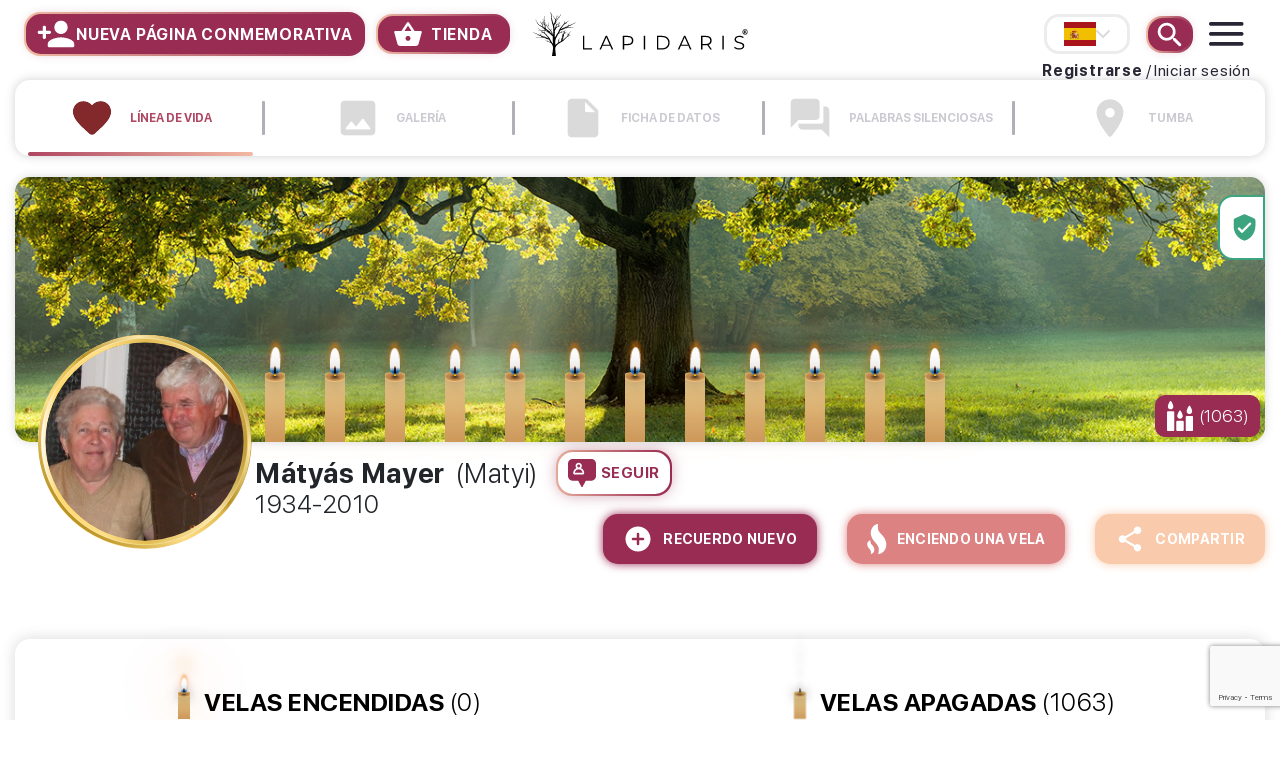

--- FILE ---
content_type: text/html; charset=UTF-8
request_url: https://lapidaris.com/hu-es/mayer-matyas-velas
body_size: 24290
content:
<!DOCTYPE html>
<html lang="es-ES">
<head>  
    <meta charset="UTF-8">
    <meta http-equiv="X-UA-Compatible" content="IE=edge">
    <meta name="viewport" content="width=device-width, initial-scale=1, viewport-fit=cover">
        <title></title>
    <meta name="csrf-param" content="_csrf">
<meta name="csrf-token" content="Rs2s8fmQM_Ta9zv7qkYZ4ibS8IwY12TzWjfNBDqVn_By_ejIm9JJgrLPbsPSc1-lHuK5vEmRJb40X4RodtDdlA==">

<link href="/images/memorypages/profile/thumb-cache/16218591684134.jpg" rel="preload" as="image">
<link href="/images/memorypages/profile/thumb-cache/16218591684134.jpg" rel="preload" as="image">
<link href="/images/memorypages/profile/thumb-cache/16218591684134.jpg" rel="preload" as="image">
<link href="/img/icons/progressbar-heart.svg" rel="preload" as="image">
<link href="/img/icons/progressbar-gallerypic.svg" rel="preload" as="image">
<link href="/img/icons/datasheet.svg" rel="preload" as="image">
<link href="/img/icons/progressbar-quietwords.svg" rel="preload" as="image">
<link href="/img/icons/progressbar-graveplace.svg" rel="preload" as="image">
<link href="/assets/ee903148/css/bootstrap.css?v=1765833191" rel="stylesheet">
<link href="/assets/32a16cf6/slick.css?v=1765833191" rel="stylesheet">
<link href="/assets/32a16cf6/slick-theme.css?v=1765833191" rel="stylesheet">
<link href="/themes/lapidaris/css/icons.css?v=1765628620" rel="stylesheet">
<link href="/themes/lapidaris/css/main.css?v=1765628620" rel="stylesheet">
<link href="/css/modal-fix.css?v=1758552340" rel="stylesheet">
<link href="/css/container-padding-fix.css?v=1765628604" rel="stylesheet">
<link href="/themes/lapidaris/css/sitebuild.css?v=1758836834" rel="stylesheet">
<link href="/themes/lapidaris/css/memorialpage.css?v=1765628620" rel="stylesheet">
<link href="/themes/lapidaris/css/memorialpage-m.css?v=1758540670" rel="stylesheet">
<link href="/themes/lapidaris/css/covers.css?v=1758538954" rel="stylesheet">
<link href="/themes/lapidaris/css/safari_bugfix.css?v=1757931002" rel="stylesheet">
<link href="/js/confirm/jquery-confirm.min.css?v=1758360954" rel="stylesheet">
<link href="/js/croppie/croppie.css?v=1758360954" rel="stylesheet">
<link href="/assets/4dc00845/jquery.fancybox.min.css?v=1765833191" rel="stylesheet">
<link href="/themes/lapidaris/css/detailedsearch.css?v=1758540670" rel="stylesheet">
<link href="/themes/lapidaris/css/personcard.css?v=1765628620" rel="stylesheet">
<link href="https://fonts.googleapis.com/css2?family=Roboto:ital,wght@0,100;0,300;0,400;0,500;0,600;0,700;1,400&amp;display=swap" rel="stylesheet">
<link href="https://fonts.googleapis.com/css2?family=Montserrat:wght@600,700&amp;display=swap&quot; rel=&quot;stylesheet" rel="stylesheet">
<link href="/assets/ef31be26/css/fontawesome-all.min.css?v=1714547278" rel="stylesheet">
<link href="/themes/lapidaris/css/i18n/es-ES.css?v=1759069442" rel="stylesheet">
<link href="/themes/lapidaris/css/teams.css?v=1758538954" rel="stylesheet">
<link href="/js/searchbe/search.css?v=1758360954" rel="stylesheet">
<link href="/assets/2ddb37e/css/bootstrap.css?v=1765833192" rel="stylesheet">
<link href="/assets/3afebdb1/css/checkbox-x.css?v=1765833192" rel="stylesheet">
<link href="/assets/9930f723/css/kv-widgets.css?v=1765833192" rel="stylesheet">
<script src="/assets/57ae2458/jquery.js?v=1765833191"></script>
<script src="/assets/5d7f23b/yii.js?v=1765833191"></script>
<script src="/js/confirm/jquery-confirm.min.js?v=1758360954"></script>
<script src="/js/croppie/croppie.min.js?v=1758360954"></script>
<script src="/js/tippyjs/popper.min.js?v=1758360954"></script>
<script src="/js/tippyjs/tippy.min.js?v=1758360954"></script>
<script src="/js/clipboard/clipboard.min.js?v=1758360954"></script>
<script>window.checkboxX_c6775ce0 = {"threeState":false,"iconChecked":"\u003Cspan class=\u0022cbx-checked-icon\u0022\u003E\u003C\/span\u003E"};
</script>
                    <link rel="alternate" hreflang="cs-CZ"
                      href="https://lapidaris.com/hu-cs/lapidaris/lapidarismemorypages/candles?id=217"/>
                            <link rel="alternate" hreflang="de-DE"
                      href="https://lapidaris.com/hu-de/lapidaris/lapidarismemorypages/candles?id=217"/>
                            <link rel="alternate" hreflang="en-GB"
                      href="https://lapidaris.com/hu-en/lapidaris/lapidarismemorypages/candles?id=217"/>
                            <link rel="alternate" hreflang="fr-FR"
                      href="https://lapidaris.com/hu-fr/lapidaris/lapidarismemorypages/candles?id=217"/>
                            <link rel="alternate" hreflang="hu-HU"
                      href="https://lapidaris.com/hu/lapidaris/lapidarismemorypages/candles?id=217"/>
                            <link rel="alternate" hreflang="it-IT"
                      href="https://lapidaris.com/hu-it/lapidaris/lapidarismemorypages/candles?id=217"/>
                            <link rel="alternate" hreflang="ja-JP"
                      href="https://lapidaris.com/hu-ja/lapidaris/lapidarismemorypages/candles?id=217"/>
                            <link rel="alternate" hreflang="ko-KR"
                      href="https://lapidaris.com/hu-ko/lapidaris/lapidarismemorypages/candles?id=217"/>
                            <link rel="alternate" hreflang="pl-PL"
                      href="https://lapidaris.com/hu-pl/lapidaris/lapidarismemorypages/candles?id=217"/>
                            <link rel="alternate" hreflang="ro-RO"
                      href="https://lapidaris.com/hu-ro/lapidaris/lapidarismemorypages/candles?id=217"/>
                            <link rel="alternate" hreflang="ru-RU"
                      href="https://lapidaris.ru/hu-ru/lapidaris/lapidarismemorypages/candles?id=217"/>
                            <link rel="alternate" hreflang="sk-SK"
                      href="https://lapidaris.com/hu-sk/lapidaris/lapidarismemorypages/candles?id=217"/>
                            <link rel="alternate" hreflang="sr-RS"
                      href="https://lapidaris.com/hu-sr/lapidaris/lapidarismemorypages/candles?id=217"/>
                            <link rel="alternate" hreflang="uk-UA"
                      href="https://lapidaris.com/hu-uk/lapidaris/lapidarismemorypages/candles?id=217"/>
            
            <!-- Google Tag Manager -->
        <script>(function (w, d, s, l, i) {
                w[l] = w[l] || [];
                w[l].push({
                    'gtm.start':
                        new Date().getTime(), event: 'gtm.js'
                });
                var f = d.getElementsByTagName(s)[0],
                    j = d.createElement(s), dl = l != 'dataLayer' ? '&l=' + l : '';
                j.async = true;
                j.src =
                    'https://www.googletagmanager.com/gtm.js?id=' + i + dl;
                f.parentNode.insertBefore(j, f);
            })(window, document, 'script', 'dataLayer', 'GTM-T2SXRG9');</script>
        <!-- End Google Tag Manager -->
    
            <!-- Global site tag (gtag.js) - Google Analytics -->
        <script async src="https://www.googletagmanager.com/gtag/js?id=UA-127737984-41"></script>
        <script>
            window.dataLayer = window.dataLayer || [];

            function gtag() {
                dataLayer.push(arguments);
            }

            gtag('js', new Date());

            gtag('config', 'UA-127737984-41');

            gtag('config', 'AW-799994319');
        </script>
       
      
      
        <!-- Google Tag Manager (noscript) -->
        <noscript>
            <iframe src="https://www.googletagmanager.com/ns.html?id=GTM-T2SXRG9"
                    height="0" width="0" style="display:none;visibility:hidden"></iframe>
        </noscript>
        <!-- End Google Tag Manager (noscript) -->
    
    
    <!-- Facebook Pixel Code -->
    <script>
        !function (f, b, e, v, n, t, s) {
            if (f.fbq) return;
            n = f.fbq = function () {
                n.callMethod ?
                    n.callMethod.apply(n, arguments) : n.queue.push(arguments)
            };
            if (!f._fbq) f._fbq = n;
            n.push = n;
            n.loaded = !0;
            n.version = '2.0';
            n.queue = [];
            t = b.createElement(e);
            t.async = !0;
            t.src = v;
            s = b.getElementsByTagName(e)[0];
            s.parentNode.insertBefore(t, s)
        }(window, document, 'script',
            'https://connect.facebook.net/en_US/fbevents.js');
                fbq('init', '913617968989274', {
            'external_id': '417d581a0acdddc5e315fc436e10c1660f52faa779a69aaf17e1d85bb9b57bea'
                                                                    });
        fbq('track', 'PageView', {}, {eventID: 'PageView-%2Fhu-es%2Fmayer-matyas-velas-9b89a94d82d062be589a5b58eb3dccd8'});
            </script>
        <noscript>
        <img alt="Facebook Pixel" height="1" width="1" style="display:none"
             src="https://www.facebook.com/tr?id=293696244769141&ev=PageView&noscript=1"/>
    </noscript>
    <!-- End Facebook Pixel Code -->

    <!-- Hotjar Tracking Code for lapidaris.com -->
    <script>
        (function (h, o, t, j, a, r) {
            h.hj = h.hj || function () {
                (h.hj.q = h.hj.q || []).push(arguments)
            };
            h._hjSettings = {hjid: 1706717, hjsv: 6};
            a = o.getElementsByTagName('head')[0];
            r = o.createElement('script');
            r.async = 1;
            r.src = t + h._hjSettings.hjid + j + h._hjSettings.hjsv;
            a.appendChild(r);
        })(window, document, 'https://static.hotjar.com/c/hotjar-', '.js?sv=');
    </script>

    
    <link rel="apple-touch-icon" sizes="180x180" href="/favicon/apple-touch-icon.png">
<link rel="icon" type="image/png" sizes="32x32" href="/favicon/favicon-32x32.png">
<link rel="icon" type="image/png" sizes="16x16" href="/favicon/favicon-16x16.png">
<link rel="manifest" href="/favicon/site.webmanifest">
<link rel="mask-icon" href="/favicon/safari-pinned-tab.svg" color="#982c53">
<link rel="shortcut icon" href="/favicon/favicon.ico">
<meta name="msapplication-TileColor" content="#982c53">
<meta name="msapplication-config" content="/favicon/browserconfig.xml">
<meta name="theme-color" content="#ffffff">    <meta name="facebook-domain-verification" content="2ey50p52ypdtghlcfy6v4zujid4sxc"/>
    
        <!-- TikTok Pixel Code Start -->
    <script>
        !function (w, d, t) {
            w.TiktokAnalyticsObject=t;
            var ttq=w[t]=w[t]||[];
            ttq.methods=["page","track","identify","instances","debug","on","off","once","ready","alias","group","enableCookie","disableCookie","holdConsent","revokeConsent","grantConsent"],
            ttq.setAndDefer=function(t,e){t[e]=function(){t.push([e].concat(Array.prototype.slice.call(arguments,0)))}};for(var i=0;i<ttq.methods.length;i++)ttq.setAndDefer(ttq,ttq.methods[i]);ttq.instance=function(t){for( var e=ttq._i[t]||[],n=0;n<ttq.methods.length;n++)ttq.setAndDefer(e,ttq.methods[n]);return e},ttq.load=function(e,n){var r="https://analytics.tiktok.com/i18n/pixel/events.js",o=n&&n.partner;ttq._i=ttq._i||{},ttq._i[e]=[],ttq._i[e]._u=r,ttq._t=ttq._t||{},ttq._t[e]=+new Date,ttq._o=ttq._o||{},ttq._o[e]=n||{};n=document.createElement("script") ;n.type="text/javascript",n.async=!0,n.src=r+"?sdkid="+e+"&lib="+t;e=document.getElementsByTagName("script")[0];e.parentNode.insertBefore(n,e)}; ttq.load('CS7RN4RC77U9PD1VFQ2G'); ttq.page(); }(window, document, 'ttq');
    </script>
    <!-- TikTok Pixel Code End -->
</head>
<body>
<div id="main">
    <header id="header-block">
        <div class="navbar navdropdown">
            <div class="menu-container container d-flex justify-content-between align-items-center">
                <div class="header-left d-md-flex align-items-center d-none m-w-32">
                    <a href="https://lapidaris.com/hu-es/pagina-conmemorativa-lapidaris"
                       class="navlink newpage-btn d-flex align-items-center"><span class="iconitem add-new-icon"><img
                                    src="/img/icons/add-new.svg"
                                    alt="Nueva página conmemorativa"></span><span>Nueva página conmemorativa</span></a>
                
                    <button class="navlink newpage-btn d-flex align-items-center ml-4 shop" style="padding: 3px 15px;">
                        <span class="iconitem cart-icon" style="margin-right: 8px;"><img
                                    src="/img/icons/cart.svg"
                                    alt="tienda"></span><span>tienda</span>
                    </button>
                </div>
                <div class="header-center m-w-32 justify-content-start text-center">
                    <a class="navlink menulogo" href="/hu-es/"><img
                                src="/img/icons/menu-logo.svg" alt="Lapidaris"></a>
                </div>
               
                <div class="collapse fade" id="menuSearch" >
                    
<form method="get" action="/hu-es/paginas-conmemorativas" id="acpsearch">
    <div id="search-ac-box"></div>
    <input type="search" id="menusearch-input" class="form-control border-0" name="deceasedName" value="" autocomplete="off" placeholder="Búsqueda…" data-url="/hu-es/paginas-conmemorativas" data-lang="todos los resultados"></form>
                                        <a id="search-clear-btn" class="navlink">   
                        <img src="/img/icons/search-clear.svg" alt="Búsqueda">
                    </a>   
                </div>
                <style>
                    #menuSearch.show {
                        height: auto !important;
                        display: block !important;
                        overflow: visible !important;
                        min-height: auto !important;
                    }
                    #menuSearch.show.collapsing {
                        min-height: auto !important;
                    }
                    #menuSearch #menusearch-input {
                        height: 49px !important;
                    }
                    #menuSearch #search-ac-box {
                        min-height: 90px !important;
                    }
                </style>
                <div class="header-right d-flex align-items-center justify-content-end m-w-32">     
                 
                    <a data-target="#languageTopModal" data-toggle="modal" class="top-language d-flex align-items-center justify-content-center">
                        <img class="top-language-img" src="/img/flags/es.svg" alt="Nyelv"/>
                        <img src="/img/langarr.svg" alt="Nyelv választó"/>
                    </a>
                    <div id="menurow-login">
                        <div class="menu-user-btns d-none d-md-flex align-items-center">
    <strong><a class="d-flex align-items-center user-navlink loadondefmodal-btn" href="/hu-es/users/registration/ajaxregistration?type=2">Registrarse</a></strong><span>/</span><a class="d-flex align-items-center user-navlink loadondefmodal-btn" href="/hu-es/users/login/ajaxlogin?type=2">Iniciar sesión</a></div>
                    </div>
                                        <a class="navlink menusearch-btn d-flex align-items-center" href="#menuSearch"
                       data-target="#menuSearch" data-toggle="collapse">
                        <span class="iconitem menusearch-icon"><img src="/img/icons/menu-search.svg"
                                                                    alt="Búsqueda"></span>
                    </a>   

                                    
                    <div class="dropdown">
                        <a href="#" data-toggle="dropdown" class="navlink menu-btn d-flex align-items-center"><span
                                    class="iconitem menubtn-icon"><img src="/img/icons/menu-btn.svg" alt="menu"></span></a>
                        <ul class="dropdown-menu dropdown-menu-right">
                            <div class="mm-logo d-block d-md-none"><a
                                        href="/hu-es/"><img
                                            src="/img/icons/menu-logo.svg" alt="Lapidaris"></a></div>


                                            <li>
    <a href="#"
       class="d-flex justify-content-between open-shop-popup">
        <span class="hmenu-icon-d">
            <img src="/img/icons/cart.svg"
                 alt="tienda">  
        </span>   
        <span class="hmenu-icon-h">
            <img src="/img/icons/cart.svg"
                 alt="tienda">
        </span>
        <span>tienda</span>
                    </a>
                </li>
                            <li><a href="https://lapidaris.com/hu-es/que-es-la-piedra-lapidaris"
                                   class="d-flex justify-content-between"><span class="hmenu-icon-d"><img
                                                src="/img/icons/menu-stone.svg"
                                                alt="Piedra Lapidaris"></span><span
                                            class="hmenu-icon-h"><img src="/img/icons/menu-stone-h.svg"
                                                                      alt="Piedra Lapidaris"></span><span>Piedra Lapidaris</span></a>
                            </li>
                            <li><a href="https://lapidaris.com/hu-es/orizd-meg-elhunyt-szeretteid-elettortenetet" class="d-flex justify-content-between"><img
                                            src="/img/icons/kegyeleti.svg"
                                            alt="Szeretteid élettörténete"><span>Szeretteid élettörténete</span></a>
                            </li>
                            <li><a href="https://lapidaris.com/hu-es/esquela-virtual-lapidaris" class="d-flex justify-content-between"><img
                                            src="/img/icons/menu-add-new.svg"
                                            alt="Compartir Esquela"><span>Compartir Esquela</span></a>
                            </li>
                            <li><a href="/hu-es/obituarios"
                                   class="d-flex justify-content-between"><img src="/img/icons/menu-search-list.svg"
                                                                               alt="esquelas virtuales"><span>esquelas virtuales</span></a>
                            </li>
                            <li><a href="https://lapidaris.com/hu-es/pagina-conmemorativa-lapidaris" class="d-flex justify-content-between"><img
                                            src="/img/icons/menu-add-plus.svg"
                                            alt="AÑADIR PÁGINA CONMEMORATIVA"><span>AÑADIR PÁGINA CONMEMORATIVA</span></a>
                            </li>
                                                                                    <li><a href="/hu-es/emlekmuvek"
                                   class="d-flex justify-content-between"><span class="pqr"><img
                                                src="/img/icons/emlekmu.svg"
                                                alt="MONUMENTOS CONMEMORATIVOS"></span><span>MONUMENTOS CONMEMORATIVOS</span></a>
                            </li>
                                                                                    <li><a href="https://lapidaris.com/hu-es/contacto" class="d-flex justify-content-between"><img
                                            src="/img/icons/menu-contact.svg"
                                            alt="CONTACTO"><span>CONTACTO</span></a>
                            </li>
                            <div id="menu-login">
                                    <li><a href="/hu-es/users/login/ajaxlogin?type=2" class="d-flex justify-content-between loadondefmodal-btn"><img src="/img/icons/menu-user.svg" alt="INICIAR SESIÓN/REGISTRARSE"><span>INICIAR SESIÓN/REGISTRARSE</span></a></li>
                            </div>
                        </ul>
                    </div>
                </div>
            </div>
        </div>
    </header>

    <main role="main">
        <div class="container ">

        <section class="memorial-menu">
    <div class="container-fluid">
        <div class="row mobile-header-row row-cols-0 row-cols-sm-0 row-cols-md-0 row-cols-lg-5 ">
            <div class="col col-xs-12 memorial-menu-item-col">
                <div class="memorial-menu-item active">
                    <a href="https://lapidaris.com/hu-es/mayer-matyas-linea-de-vida" class="memorial-menu-item-link">
                        <span class="progressbar-heart">
                            <img src="/img/icons/progressbar-heart.svg" class="memorial-menu-item-img img-fluid" alt="Línea de vida" />
                        </span>
                        <p class="memorial-menu-item-title">Línea de vida</p>
                    </a>
                </div>
            </div>
            <div class="col col-xs-12 memorial-menu-item-col">
                <div class="memorial-menu-item ">
                    <a href="https://lapidaris.com/hu-es/mayer-matyas-galeria" class="memorial-menu-item-link">
                        <span class="progressbar-gallerypic">
                            <img src="/img/icons/progressbar-gallerypic.svg" class="memorial-menu-item-img img-fluid" alt="Galería" />
                        </span>
                        <p class="memorial-menu-item-title">Galería</p>
                    </a>
                </div>
            </div>
            <div class="col col-xs-12 memorial-menu-item-col">
                <div class="memorial-menu-item ">
                    <a href="https://lapidaris.com/hu-es/mayer-matyas" class="memorial-menu-item-link">
                        <span class="progressbar-cake">
                            <img src="/img/icons/datasheet.svg" class="memorial-menu-item-img img-fluid" alt="Ficha de datos" />
                        </span>
                        <p class="memorial-menu-item-title">Ficha de datos</p>
                    </a>
                </div>
            </div>
            <div class="col col-xs-12 memorial-menu-item-col">
                <div class="memorial-menu-item ">
                    <a href="https://lapidaris.com/hu-es/mayer-matyas-csendes-szavak" class="memorial-menu-item-link">
                        <span class="progressbar-quietwords">
                            <img src="/img/icons/progressbar-quietwords.svg" class="memorial-menu-item-img img-fluid" alt="Palabras silenciosas" />
                        </span>
                        <p class="memorial-menu-item-title">Palabras silenciosas</p>
                    </a>
                </div>
            </div>
                                <div class="col col-xs-12 memorial-menu-item-col">
                        <div class="memorial-menu-item ">
                            <a href="https://lapidaris.com/hu-es/mayer-matyas-tumba" class="memorial-menu-item-link">
                        <span class="progressbar-graveplace">
                            <img src="/img/icons/progressbar-graveplace.svg" class="memorial-menu-item-img img-fluid" alt="Tumba" />
                        </span>
                                <p class="memorial-menu-item-title">Tumba</p>
                            </a>
                        </div>
                    </div>
                    </div>
    </div>
</section>


<div class="memorialpage-cover-container ">
    <div class="memorialpage-cover mc-upload-bck mp-cover-17">
        <img id="covermain" src="" class="d-none" alt="Mátyás Mayer"/>
                    <div class="mp-certified  d-flex justify-content-start align-items-center">
                <span class="iconitem certified-icon"><img src="/img/icons/certified-icon.svg" alt="PÁGINA CONMEMORATIVA AUTENTIFICADA"></span>
                <div class="mp-certified-text">PÁGINA CONMEMORATIVA<br/>AUTENTIFICADA</div>
            </div>
                                        <div id="cover-canldes" class="cover-canldes d-flex align-items-center justify-content-center justify-content-md-start">
                    <div class="d-flex cover-candles-inside cci-first justify-content-end">
        <div class="cover-canlde" data-tippy-content='
<div class="candle-tooltip">
    <div class="candle-tooltip-user">
        <img src="/images/profiles/smallthumb-cache/cover-user-new.png" alt="Lányod, Ági">
    </div>
    <div class="candle-tooltip-date">
        05 de December de 2025    </div>
    <div class="candle-tooltip-text">
        Encendida por Lányod, Ági    </div>
</div>
'>
            <div class="holder">
                <div class="candle candle-p-41">
                    <div class="blinking-glow"></div>
                    <div class="thread"></div>
                    <div class="glow"></div>
                    <div class="flame"></div>
                </div>
            </div>
        </div>
                <div class="cover-canlde" data-tippy-content='
<div class="candle-tooltip">
    <div class="candle-tooltip-user">
        <img src="/images/profiles/smallthumb-cache/cover-user-new.png" alt="Lányod, Ági">
    </div>
    <div class="candle-tooltip-date">
        05 de December de 2025    </div>
    <div class="candle-tooltip-text">
        Encendida por Lányod, Ági    </div>
</div>
'>
            <div class="holder">
                <div class="candle candle-p-41">
                    <div class="blinking-glow"></div>
                    <div class="thread"></div>
                    <div class="glow"></div>
                    <div class="flame"></div>
                </div>
            </div>
        </div>
                <div class="cover-canlde" data-tippy-content='
<div class="candle-tooltip">
    <div class="candle-tooltip-user">
        <img src="/images/profiles/smallthumb-cache/cover-user-new.png" alt="Lányod, Ági">
    </div>
    <div class="candle-tooltip-date">
        05 de December de 2025    </div>
    <div class="candle-tooltip-text">
        Encendida por Lányod, Ági    </div>
</div>
'>
            <div class="holder">
                <div class="candle candle-p-41">
                    <div class="blinking-glow"></div>
                    <div class="thread"></div>
                    <div class="glow"></div>
                    <div class="flame"></div>
                </div>
            </div>
        </div>
                <div class="cover-canlde" data-tippy-content='
<div class="candle-tooltip">
    <div class="candle-tooltip-user">
        <img src="/images/profiles/smallthumb-cache/cover-user-new.png" alt="Lányod, Ági">
    </div>
    <div class="candle-tooltip-date">
        27 de November de 2025    </div>
    <div class="candle-tooltip-text">
        Encendida por Lányod, Ági    </div>
</div>
'>
            <div class="holder">
                <div class="candle candle-p-48">
                    <div class="blinking-glow"></div>
                    <div class="thread"></div>
                    <div class="glow"></div>
                    <div class="flame"></div>
                </div>
            </div>
        </div>
                <div class="cover-canlde" data-tippy-content='
<div class="candle-tooltip">
    <div class="candle-tooltip-user">
        <img src="/images/profiles/smallthumb-cache/cover-user-new.png" alt="Lányod, Ági">
    </div>
    <div class="candle-tooltip-date">
        27 de November de 2025    </div>
    <div class="candle-tooltip-text">
        Encendida por Lányod, Ági    </div>
</div>
'>
            <div class="holder">
                <div class="candle candle-p-48">
                    <div class="blinking-glow"></div>
                    <div class="thread"></div>
                    <div class="glow"></div>
                    <div class="flame"></div>
                </div>
            </div>
        </div>
                <div class="cover-canlde" data-tippy-content='
<div class="candle-tooltip">
    <div class="candle-tooltip-user">
        <img src="/images/profiles/smallthumb-cache/cover-user-new.png" alt="Lányod, Ági">
    </div>
    <div class="candle-tooltip-date">
        27 de November de 2025    </div>
    <div class="candle-tooltip-text">
        Encendida por Lányod, Ági    </div>
</div>
'>
            <div class="holder">
                <div class="candle candle-p-48">
                    <div class="blinking-glow"></div>
                    <div class="thread"></div>
                    <div class="glow"></div>
                    <div class="flame"></div>
                </div>
            </div>
        </div>
                <div class="cover-canlde" data-tippy-content='
<div class="candle-tooltip">
    <div class="candle-tooltip-user">
        <img src="/images/profiles/smallthumb-cache/cover-user-new.png" alt="Lányod, Ági">
    </div>
    <div class="candle-tooltip-date">
        20 de November de 2025    </div>
    <div class="candle-tooltip-text">
        Encendida por Lányod, Ági    </div>
</div>
'>
            <div class="holder">
                <div class="candle candle-p-55">
                    <div class="blinking-glow"></div>
                    <div class="thread"></div>
                    <div class="glow"></div>
                    <div class="flame"></div>
                </div>
            </div>
        </div>
        </div><div class="d-flex cover-candles-inside cci-last justify-content-start">        <div class="cover-canlde" data-tippy-content='
<div class="candle-tooltip">
    <div class="candle-tooltip-user">
        <img src="/images/profiles/smallthumb-cache/cover-user-new.png" alt="Lányod, Ági">
    </div>
    <div class="candle-tooltip-date">
        20 de November de 2025    </div>
    <div class="candle-tooltip-text">
        Encendida por Lányod, Ági    </div>
</div>
'>
            <div class="holder">
                <div class="candle candle-p-55">
                    <div class="blinking-glow"></div>
                    <div class="thread"></div>
                    <div class="glow"></div>
                    <div class="flame"></div>
                </div>
            </div>
        </div>
                <div class="cover-canlde" data-tippy-content='
<div class="candle-tooltip">
    <div class="candle-tooltip-user">
        <img src="/images/profiles/smallthumb-cache/cover-user-new.png" alt="Lányod, Ági">
    </div>
    <div class="candle-tooltip-date">
        20 de November de 2025    </div>
    <div class="candle-tooltip-text">
        Encendida por Lányod, Ági    </div>
</div>
'>
            <div class="holder">
                <div class="candle candle-p-55">
                    <div class="blinking-glow"></div>
                    <div class="thread"></div>
                    <div class="glow"></div>
                    <div class="flame"></div>
                </div>
            </div>
        </div>
                <div class="cover-canlde" data-tippy-content='
<div class="candle-tooltip">
    <div class="candle-tooltip-user">
        <img src="/images/profiles/smallthumb-cache/cover-user-new.png" alt="Lányod, Ági">
    </div>
    <div class="candle-tooltip-date">
        13 de November de 2025    </div>
    <div class="candle-tooltip-text">
        Encendida por Lányod, Ági    </div>
</div>
'>
            <div class="holder">
                <div class="candle candle-p-63">
                    <div class="blinking-glow"></div>
                    <div class="thread"></div>
                    <div class="glow"></div>
                    <div class="flame"></div>
                </div>
            </div>
        </div>
                <div class="cover-canlde" data-tippy-content='
<div class="candle-tooltip">
    <div class="candle-tooltip-user">
        <img src="/images/profiles/smallthumb-cache/cover-user-new.png" alt="Lányod, Ági">
    </div>
    <div class="candle-tooltip-date">
        13 de November de 2025    </div>
    <div class="candle-tooltip-text">
        Encendida por Lányod, Ági    </div>
</div>
'>
            <div class="holder">
                <div class="candle candle-p-63">
                    <div class="blinking-glow"></div>
                    <div class="thread"></div>
                    <div class="glow"></div>
                    <div class="flame"></div>
                </div>
            </div>
        </div>
                <div class="cover-canlde" data-tippy-content='
<div class="candle-tooltip">
    <div class="candle-tooltip-user">
        <img src="/images/profiles/smallthumb-cache/cover-user-new.png" alt="Lányod, Ági">
    </div>
    <div class="candle-tooltip-date">
        13 de November de 2025    </div>
    <div class="candle-tooltip-text">
        Encendida por Lányod, Ági    </div>
</div>
'>
            <div class="holder">
                <div class="candle candle-p-63">
                    <div class="blinking-glow"></div>
                    <div class="thread"></div>
                    <div class="glow"></div>
                    <div class="flame"></div>
                </div>
            </div>
        </div>
                <div class="cover-canlde" data-tippy-content='
<div class="candle-tooltip">
    <div class="candle-tooltip-user">
        <img src="/images/profiles/smallthumb-cache/cover-user-new.png" alt="Lányod, Ági">
    </div>
    <div class="candle-tooltip-date">
        07 de November de 2025    </div>
    <div class="candle-tooltip-text">
        Encendida por Lányod, Ági    </div>
</div>
'>
            <div class="holder">
                <div class="candle candle-p-68">
                    <div class="blinking-glow"></div>
                    <div class="thread"></div>
                    <div class="glow"></div>
                    <div class="flame"></div>
                </div>
            </div>
        </div>
                <div class="cover-canlde" data-tippy-content='
<div class="candle-tooltip">
    <div class="candle-tooltip-user">
        <img src="/images/profiles/smallthumb-cache/cover-user-new.png" alt="Lányod, Ági">
    </div>
    <div class="candle-tooltip-date">
        07 de November de 2025    </div>
    <div class="candle-tooltip-text">
        Encendida por Lányod, Ági    </div>
</div>
'>
            <div class="holder">
                <div class="candle candle-p-68">
                    <div class="blinking-glow"></div>
                    <div class="thread"></div>
                    <div class="glow"></div>
                    <div class="flame"></div>
                </div>
            </div>
        </div>
        </div>

        <a href="https://lapidaris.com/hu-es/mayer-matyas-velas" class="d-flex justify-content-center align-items-center cover-candle-count"><img src="/img/icons/cover-candle-icon.svg" align="Candle">(1063)</a>
    
<script>
    tippy('.cover-canlde', {
        allowHTML: true,
        theme: 'candle',
        maxWidth: 450,
    });
</script>
                </div>
                        <div class="memorialpage-cover-thumb  opc-frame  d-flex justify-content-center align-items-center">
            <div class="mp-edit-image-container d-none">
                <a href="#" class="d-flex mp-edit-image" data-toggle="modal" data-target="#mpimageModal">
                    <span class="iconitem add-profile-pic"><img src="/img/icons/add-profile-pic.svg" alt="Profile"></span>
                </a>
            </div>
            <a href="/images/memorypages/profile/16218591684134.jpg" data-fancybox="gallery">
                <div class="pos-relative">
                    <div class="nowid img-box">
                        <picture><source media="(max-width: 480px)" srcset="/images/memorypages/profile/thumb-cache/16218591684134.jpg"><source media="(max-width: 768px)" srcset="/images/memorypages/profile/thumb-cache/16218591684134.jpg"><img id="mp-main-img"  src="/images/memorypages/profile/thumb-cache/16218591684134.jpg" alt="Mátyás Mayer" /></picture>                    </div>
                                            <img class="border-frame" src="/img/goldc.svg" alt="Mátyás Mayer">
                                        </div>
            </a>
        </div>
    </div>
    <div class="memorialpage-cover-infos">
        <div class="mpv-cover-date  d-block d-md-none" id="mpvc-bddate">1934&nbsp;</div>
        <div class="mpv-cover-date  d-block d-md-none" id="mpvc-dddate">2010&nbsp;</div>
        <div class="mpv-cover-name d-flex justify-content-center justify-content-md-start align-items-center flex-wrap">
                            <span id="mpvc-name">Mátyás Mayer</span><span id="mpvc-nickname">(Matyi)</span>
                                        <div class="mpv-cover-follow d-flex justify-content-center justify-content-md-start align-items-center">
                    <a href="#lapidarisModal" data-remote="/hu-es/lapidaris/lapidarismemorypages/follow?id=217" data-toggle="modal" data-target="#lapidarisModal" class="mp-follow-btn remote-modal d-flex justify-content-start align-items-center">
                        <span class="iconitem mp-follow"><img src="/img/icons/mp-follow.svg" alt="Seguir"></span>
                        <span>Seguir</span>
                    </a>
                </div>
                    </div>
        <div class="mpv-cover-date d-none d-md-block " id="mpvc-dates">1934-2010&nbsp;</div>
        <div class="mp-ub-autosave d-none d-md-block"></div>
    </div>
</div>
        
<div class="memorialpage-cover-container d-flex justify-content-end align-items-center mp-head-btns mp-head-btns-m ">
    <a id="memoryOpenerButton" href="#memorialpageModal" data-remote="/hu-es/lapidaris/lapidaris/newmemory?modeltype=2&modelid=217" data-toggle="modal" data-target="#memorialpageModal" class="mp-head-btn mphb-memory remote-modal d-inline-flex justify-content-around align-items-center">
        <span class="iconitem mp-add-icon"><img src="/img/icons/mp-add-icon.svg" alt="Compartir"></span>
        <span>Recuerdo nuevo</span>
    </a>
                                            <a href="javascript:void(0)" class="mp-head-btn mphb-candle open-shop-popup d-inline-flex justify-content-around align-items-center" data-profile-id="217" data-profile-name="Mátyás Mayer" data-profile-image="/images/memorypages/profile/smallthumb-cache/16218591684134.jpg" data-profile-meta="(1934-2010)">
                        <span class="iconitem mp-candle-icon"><img src="/img/icons/fire-icon.svg" alt="Enciendo una vela"></span>
                        <span>Enciendo una vela</span>
                    </a>
                                        <div class="dropdown d-inline-flex">
            <a href="#" data-toggle="dropdown" class="mp-head-btn mphb-share d-inline-flex justify-content-around align-items-center">
                <span class="iconitem mp-share-icon"><img src="/img/icons/mp-share-icon.svg" alt="Compartir"></span>
                <span class="icon item-text">Compartir</span>
            </a>
            <ul class="dropdown-menu dropdown-menu-right mp-share-dropdown">
                <li>
                    <a class="d-flex align-items-center" href="https://www.facebook.com/sharer.php?u=https://lapidaris.com/hu-es/mayer-matyas-velas" target="_blank"><div class="mpsd-icon"><i class="fab fa-facebook-f"></i></div><span>Compartir en Facebook</span></a>
                </li>
                <li>
                    <a class="d-flex align-items-center" href="https://twitter.com/intent/tweet?url=https://lapidaris.com/hu-es/mayer-matyas-velas" target="_blank"><div class="mpsd-icon">
                            <svg xmlns="http://www.w3.org/2000/svg"  viewBox="0 0 24 24" width="16px" height="16px"><path d="M 2.3671875 3 L 9.4628906 13.140625 L 2.7402344 21 L 5.3808594 21 L 10.644531 14.830078 L 14.960938 21 L 21.871094 21 L 14.449219 10.375 L 20.740234 3 L 18.140625 3 L 13.271484 8.6875 L 9.2988281 3 L 2.3671875 3 z M 6.2070312 5 L 8.2558594 5 L 18.033203 19 L 16.001953 19 L 6.2070312 5 z"/></svg>                        </div><span>Compartir en Twitter</span></a>
                </li>
                <li>
                    <a class="d-flex align-items-center" href="mailto:?to=&body=https://lapidaris.com/hu-es/mayer-matyas-velas&subject=Mátyás Mayer" target="_blank"><div class="mpsd-icon"><i class="fas fa-envelope"></i></div><span>Compartir en correo electrónico</span></a>
                </li>
                <li>
                    <a class="d-flex align-items-center" href="javascript:void(0)" data-copy-to-clipboard="" data-clipboard-text="https://lapidaris.com/hu-es/mayer-matyas-velas"><div class="mpsd-icon"><i class="fas fa-copy"></i></div><span>Copiar enlace</span></a>
                </li>
            </ul>
        </div>
    </div>
<div class="clearfix"></div>
<br class="d-none d-lg-block"/>
<div class="mp-row-block" id="sc-candles">
    
<section class="candles">
    <div class="row candles-titles">
        <div class="col-6 candles-title-item d-flex justify-content-center align-items-center active" data-item="newcanldes-container">
            <div class="candles-title-candle">
                <div class="holder">
                    <div class="candle candle-p4">
                        <div class="blinking-glow"></div>
                        <div class="thread"></div>
                        <div class="glow"></div>
                        <div class="flame"></div>
                    </div>
                </div>
            </div>
            <div id="new-candles-title">Velas encendidas <span>(0)</span></div>
        </div>
        <div class="col-6 candles-title-item d-flex justify-content-center align-items-center" data-item="oldcanldes-container">
            <div class="candles-title-candle">
                <div class="holder">
                    <div class="candle candle-p4">
                        <div class="smoke"></div>
                        <div class="smoke2"></div>
                        <div class="smoke3"></div>
                        <div class="smoke4"></div>
                        <div class="smoke5"></div>
                        <div class="smoke6"></div>
                        <div class="thread"></div>
                    </div>
                </div>
            </div>
            <div id="old-candles-title">Velas apagadas <span>(1063)</span></div>
        </div>
    </div>
    <div class="row pos-relative">
                <div class="w-100 d-flex align-items-start align-items-lg-stretch mx-h-yes">
            <div class="col-12 col-lg-6 d-flex align-items-start align-items-lg-stretch canldes-container newcanldes-container active">
                <div class="w-100 candles-opened-comment-col box-shadow ">
                    

<div class="col-12 text-center d-flex justify-content-center align-items-center flex-column empty-candles-block ">
    <div class="candles-title-candle">
        <div class="holder">
            <div class="candle candle-p4">
                <div class="smoke"></div>
                <div class="smoke2"></div>
                <div class="smoke3"></div>
                <div class="smoke4"></div>
                <div class="smoke5"></div>
                <div class="smoke6"></div>
                <div class="thread"></div>
            </div>
        </div>
    </div>
    <div class="t-text">
       Actualmente no hay velas encendidas    </div>
    <div class="mx-auto text-center candles-addnew-btnrow">
                        <a href="javascript:void(0)" class="td-btn mp-head-btn mphb-candle open-shop-popup d-inline-flex justify-content-around align-items-center" data-profile-id="217" data-profile-name="Mátyás Mayer" data-profile-image="/images/memorypages/profile/smallthumb-cache/16218591684134.jpg" data-profile-meta="(1934-2010)">
                    <span class="iconitem mp-candle-icon"><img src="/img/icons/fire-icon.svg" alt="Quiero encender una vela"></span>
                    <span class="td-btn">Encender una vela</span>
                </a>
        
    </div>
</div>
                </div>
            </div>
            <div class="col-12 col-lg-6 d-flex align-items-start align-items-lg-stretch canldes-container oldcanldes-container">
                <div class="w-100 candles-opened-comment-col box-shadow candle-pager-isset">

                    <div id="oldcandles-pjax" data-pjax-container="" data-pjax-timeout="10000" data-pjax-scrollto>
<div id="candle-36117" class="candles-opened-comment-item with-img gray">
    <span class="candlerow-name d-flex justify-content-end justify-content-md-between align-items-center">
        <span class="order-1 order-md-0"><span class="d-none d-md-inline-block">Lányod, Ági, </span>05 de December de 2025</span>
        <span class="candlerow-date order-0 order-md-1"> hace 1 meses</span>
        <div class="candle-item-user d-inline-block d-md-none order-2">
            <img src="/images/profiles/smallthumb-cache/cover-user-new.png" alt="Lányod, Ági">
        </div>
    </span>
    <div class="candle-item-row d-flex justify-content-between align-items-center">
        <div class="candle-item-user d-none d-md-inline-block">
            <img src="/images/profiles/smallthumb-cache/cover-user-new.png" alt="Lányod, Ági">
        </div>
        <div class="candles-opened-comment-item-text flex-fill">
            <div class="candle-name">Encendida por <span>Lányod, Ági</span></div>
            <div class="candle-text">Szeretlek. Nagyon.</div>            <div class="coci-candle candle-p1"><div class="holder candle-p1">
                    <div class="candle candle-p1">
                        <div class="smoke"></div>
                        <div class="smoke2"></div>
                        <div class="smoke3"></div>
                        <div class="smoke4"></div>
                        <div class="smoke5"></div>
                        <div class="smoke6"></div>
                        <div class="thread"></div>
                    </div>
                </div></div>        </div>
    </div>
</div>

<div id="candle-36116" class="candles-opened-comment-item with-img gray">
    <span class="candlerow-name d-flex justify-content-end justify-content-md-between align-items-center">
        <span class="order-1 order-md-0"><span class="d-none d-md-inline-block">Lányod, Ági, </span>05 de December de 2025</span>
        <span class="candlerow-date order-0 order-md-1"> hace 1 meses</span>
        <div class="candle-item-user d-inline-block d-md-none order-2">
            <img src="/images/profiles/smallthumb-cache/cover-user-new.png" alt="Lányod, Ági">
        </div>
    </span>
    <div class="candle-item-row d-flex justify-content-between align-items-center">
        <div class="candle-item-user d-none d-md-inline-block">
            <img src="/images/profiles/smallthumb-cache/cover-user-new.png" alt="Lányod, Ági">
        </div>
        <div class="candles-opened-comment-item-text flex-fill">
            <div class="candle-name">Encendida por <span>Lányod, Ági</span></div>
            <div class="candle-text">Szeretlek. Nagyon.</div>            <div class="coci-candle candle-p1"><div class="holder candle-p1">
                    <div class="candle candle-p1">
                        <div class="smoke"></div>
                        <div class="smoke2"></div>
                        <div class="smoke3"></div>
                        <div class="smoke4"></div>
                        <div class="smoke5"></div>
                        <div class="smoke6"></div>
                        <div class="thread"></div>
                    </div>
                </div></div>        </div>
    </div>
</div>

<div id="candle-36115" class="candles-opened-comment-item with-img gray">
    <span class="candlerow-name d-flex justify-content-end justify-content-md-between align-items-center">
        <span class="order-1 order-md-0"><span class="d-none d-md-inline-block">Lányod, Ági, </span>05 de December de 2025</span>
        <span class="candlerow-date order-0 order-md-1"> hace 1 meses</span>
        <div class="candle-item-user d-inline-block d-md-none order-2">
            <img src="/images/profiles/smallthumb-cache/cover-user-new.png" alt="Lányod, Ági">
        </div>
    </span>
    <div class="candle-item-row d-flex justify-content-between align-items-center">
        <div class="candle-item-user d-none d-md-inline-block">
            <img src="/images/profiles/smallthumb-cache/cover-user-new.png" alt="Lányod, Ági">
        </div>
        <div class="candles-opened-comment-item-text flex-fill">
            <div class="candle-name">Encendida por <span>Lányod, Ági</span></div>
            <div class="candle-text">Szeretlek. Nagyon.</div>            <div class="coci-candle candle-p1"><div class="holder candle-p1">
                    <div class="candle candle-p1">
                        <div class="smoke"></div>
                        <div class="smoke2"></div>
                        <div class="smoke3"></div>
                        <div class="smoke4"></div>
                        <div class="smoke5"></div>
                        <div class="smoke6"></div>
                        <div class="thread"></div>
                    </div>
                </div></div>        </div>
    </div>
</div>

<div id="candle-35971" class="candles-opened-comment-item with-img gray">
    <span class="candlerow-name d-flex justify-content-end justify-content-md-between align-items-center">
        <span class="order-1 order-md-0"><span class="d-none d-md-inline-block">Lányod, Ági, </span>27 de November de 2025</span>
        <span class="candlerow-date order-0 order-md-1"> hace 1 meses</span>
        <div class="candle-item-user d-inline-block d-md-none order-2">
            <img src="/images/profiles/smallthumb-cache/cover-user-new.png" alt="Lányod, Ági">
        </div>
    </span>
    <div class="candle-item-row d-flex justify-content-between align-items-center">
        <div class="candle-item-user d-none d-md-inline-block">
            <img src="/images/profiles/smallthumb-cache/cover-user-new.png" alt="Lányod, Ági">
        </div>
        <div class="candles-opened-comment-item-text flex-fill">
            <div class="candle-name">Encendida por <span>Lányod, Ági</span></div>
            <div class="candle-text">Szeretlek. Nagyon. </div>            <div class="coci-candle candle-p1"><div class="holder candle-p1">
                    <div class="candle candle-p1">
                        <div class="smoke"></div>
                        <div class="smoke2"></div>
                        <div class="smoke3"></div>
                        <div class="smoke4"></div>
                        <div class="smoke5"></div>
                        <div class="smoke6"></div>
                        <div class="thread"></div>
                    </div>
                </div></div>        </div>
    </div>
</div>

<div id="candle-35970" class="candles-opened-comment-item with-img gray">
    <span class="candlerow-name d-flex justify-content-end justify-content-md-between align-items-center">
        <span class="order-1 order-md-0"><span class="d-none d-md-inline-block">Lányod, Ági, </span>27 de November de 2025</span>
        <span class="candlerow-date order-0 order-md-1"> hace 1 meses</span>
        <div class="candle-item-user d-inline-block d-md-none order-2">
            <img src="/images/profiles/smallthumb-cache/cover-user-new.png" alt="Lányod, Ági">
        </div>
    </span>
    <div class="candle-item-row d-flex justify-content-between align-items-center">
        <div class="candle-item-user d-none d-md-inline-block">
            <img src="/images/profiles/smallthumb-cache/cover-user-new.png" alt="Lányod, Ági">
        </div>
        <div class="candles-opened-comment-item-text flex-fill">
            <div class="candle-name">Encendida por <span>Lányod, Ági</span></div>
            <div class="candle-text">Szeretlek. Nagyon. </div>            <div class="coci-candle candle-p1"><div class="holder candle-p1">
                    <div class="candle candle-p1">
                        <div class="smoke"></div>
                        <div class="smoke2"></div>
                        <div class="smoke3"></div>
                        <div class="smoke4"></div>
                        <div class="smoke5"></div>
                        <div class="smoke6"></div>
                        <div class="thread"></div>
                    </div>
                </div></div>        </div>
    </div>
</div>

<div id="candle-35969" class="candles-opened-comment-item with-img gray">
    <span class="candlerow-name d-flex justify-content-end justify-content-md-between align-items-center">
        <span class="order-1 order-md-0"><span class="d-none d-md-inline-block">Lányod, Ági, </span>27 de November de 2025</span>
        <span class="candlerow-date order-0 order-md-1"> hace 1 meses</span>
        <div class="candle-item-user d-inline-block d-md-none order-2">
            <img src="/images/profiles/smallthumb-cache/cover-user-new.png" alt="Lányod, Ági">
        </div>
    </span>
    <div class="candle-item-row d-flex justify-content-between align-items-center">
        <div class="candle-item-user d-none d-md-inline-block">
            <img src="/images/profiles/smallthumb-cache/cover-user-new.png" alt="Lányod, Ági">
        </div>
        <div class="candles-opened-comment-item-text flex-fill">
            <div class="candle-name">Encendida por <span>Lányod, Ági</span></div>
            <div class="candle-text">Szeretlek. Nagyon. </div>            <div class="coci-candle candle-p1"><div class="holder candle-p1">
                    <div class="candle candle-p1">
                        <div class="smoke"></div>
                        <div class="smoke2"></div>
                        <div class="smoke3"></div>
                        <div class="smoke4"></div>
                        <div class="smoke5"></div>
                        <div class="smoke6"></div>
                        <div class="thread"></div>
                    </div>
                </div></div>        </div>
    </div>
</div>
                        <div class="lp-pages">
                            <nav id="w0"><ul class="pagination"><li class="page-item rpager rp-prev disabled"><a class="page-link" href="/hu-es/lapidaris/lapidarismemorypages/candles?id=217&amp;oldcandle-page=1&amp;oldcandle-page-size=6" data-page="0" tabindex="-1"><</a></li>
<li class="page-item active"><a class="page-link" href="/hu-es/lapidaris/lapidarismemorypages/candles?id=217&amp;oldcandle-page=1&amp;oldcandle-page-size=6" data-page="0">1</a></li>
<li class="page-item"><a class="page-link" href="/hu-es/lapidaris/lapidarismemorypages/candles?id=217&amp;oldcandle-page=2&amp;oldcandle-page-size=6" data-page="1">2</a></li>
<li class="page-item"><a class="page-link" href="/hu-es/lapidaris/lapidarismemorypages/candles?id=217&amp;oldcandle-page=3&amp;oldcandle-page-size=6" data-page="2">3</a></li>
<li class="page-item rpager rp-next"><a class="page-link" href="/hu-es/lapidaris/lapidarismemorypages/candles?id=217&amp;oldcandle-page=2&amp;oldcandle-page-size=6" data-page="1">></a></li></ul></nav>                        </div>
                        </div>                </div>
            </div>
        </div>
        <div class="col-12 mx-auto text-center candles-addnew-btnrow">
                                <a href="javascript:void(0)" class="mp-head-btn mphb-candle open-shop-popup d-inline-flex justify-content-around align-items-center" data-profile-id="217" data-profile-name="Mátyás Mayer" data-profile-image="/images/memorypages/profile/smallthumb-cache/16218591684134.jpg" data-profile-meta="(1934-2010)">
                        <span class="iconitem mp-candle-icon"><img src="/img/icons/fire-icon.svg" alt="Quiero encender una vela"></span>
                        <span>Quiero encender una vela</span>
                    </a>
                    </div>
                    </div>
</section>

<script>
    $(document).on('pjax:send', function(e) {
        $.LoadingOverlay("show");
    })
    $(document).on('pjax:complete', function() {
        $.LoadingOverlay("hide");
    })
</script>
</div>
</div>            
    </main>

    <footer id="footer-block">
        <div class="container">
            <div class="container footer-container d-flex justify-content-center align-items-stretch flex-wrap">
                <div class="d-flex justify-content-center align-items-start flex-wrap col-md-8 col-sm-12 footer-left order-1 order-md-0">
                    <div class="d-flex justify-content-between align-items-start flex-wrap col-12 footer-left-inside">
                        <div class="footer-block col-md-auto text-left order-0">
                            <div class="footer-title">Lapidaris</div>
                            <ul>
                                <li>
                                    <a href="https://lapidaris.com/hu-es/pagina-conmemorativa-lapidaris">Nueva página conmemorativa</a>
                                </li>
                                <li>
                                    <a href="https://lapidaris.com/hu-es/esquela-virtual-lapidaris">Publicar nueva esquela</a>
                                </li>
                                <!--<li><a href="/hu-es/paginas-conmemorativas">Páginas conmemorativas</a></li>-->
                                                                <li><a href="/hu-es/faq">FAQ</a>
                                </li>
                                                                <li><a href="https://lapidaris.com/hu-es/contacto">Contacto</a>
                                </li>
                            </ul>
                        </div>
                        <div class="footer-block col-md-auto text-left order-2 order-xl-1">
                            <div class="footer-title">Información</div>
                            <ul>
                                <li><a href="https://lapidaris.com/hu-es/fogyasztoi-tajekoztato">Información al consumidor</a>
                                </li>
                                <li><a href="https://lapidaris.com/hu-es/politica-de-privacidad-12">Términos y Condiciones Generales</a>
                                </li>
                                <li><a href="https://lapidaris.com/hu-es/politica-de-privacidad-17">Política de privacidad</a>
                                </li>
                                <li><a href="https://lapidaris.com/hu-es/jogi-nyilatkozat">Aviso legal</a>
                                </li>
                                <li><a href="https://lapidaris.com/hu-es/impresszum">Impresión</a>
                                </li>
                                <li>
                                    <a href="https://lapidaris.com/hu-es/distribuidores">Distribuidores</a>
                                </li>
                                <li>
                                    <a href="https://lapidaris.com/hu-es/gestores-de-monumentos-y-cementerios">Gestores de Cementerios y Patrimonio Monumental</a>
                                </li>
                                                            </ul>
                        </div>
                        <div class="footer-block col-md-auto text-left navdropdown order-1 order-xl-2">
                            <div class="footer-title">Idioma</div>
                            <div class="footer-selector footer-langmenu dropdown">
                                <a href="#languageModal" data-toggle="modal"
                                   data-target="#languageModal">Español<img
                                            src="/img/icons/footer-globe.svg" alt="language"></a>
                            </div>
                            <div class="footer-title">País</div>
                            <div class="footer-selector">
                                <a href="#countryModal" data-toggle="modal" data-target="#countryModal">
                                    <span>Hungría</span>
                                    <img src="/img/icons/footer-globe.svg" alt="country">
                                </a>
                            </div>
                        </div>
                        <div class="footer-block col-12 text-center text-xl-left order-3 nopadding">
                            <a href="/hu-es/"
                               class="footer-logo d-inline-block"><img src="/img/icons/main-logo-white.svg"
                                                                       alt="Lapidaris"></a>
                            <div class="d-flex justify-content-center justify-content-xl-start">
                                <a href="#" class="footer-btn d-flex align-items-center">
                                    <span class="iconitem footer-apple"><img src="/img/icons/footer-apple.svg"
                                                                             alt="Nueva página conmemorativa"></span>
                                    <span><span class="ft-btn-small">Se puede bajarlo aquí:</span>App Store</span>
                                </a>
                                <a href="#" class="footer-btn footer-btn-cards d-flex align-items-center">
                                                                            <img src="/img/footer-cards.png" alt="Nueva página conmemorativa">
                                                                        </a>
                            </div>
                        </div>

                        <div class="col-12 text-center text-xl-left order-4 nopadding">
                            <div class="footer-button">© 2018-2026 WWW.LAPIDARIS.COM<span
                                        class="d-block d-lg-inline-block">, Todos los derechos reservados.</span>
                            </div>
                        </div>
                    </div>
                </div>
                <div class="d-flex justify-content-center align-items-center flex-wrap col-md-4 col-sm-12 order-0 order-md-1">
                    
<div class="contact-form-container">
    <div class="contact-form-title">
        ¿ Tiene preguntas?    </div>
    <div id="contact-box">

        <form id="contact-form" action="/hu-es/contact/contact/send" method="post">
<input type="hidden" name="_csrf" value="Rs2s8fmQM_Ta9zv7qkYZ4ibS8IwY12TzWjfNBDqVn_By_ejIm9JJgrLPbsPSc1-lHuK5vEmRJb40X4RodtDdlA==">        <div class="form-group field-contact-type">

<input type="hidden" id="contact-type" class="" name="Contact[type]" value="0">

<p class="help-block help-block-error"></p>
</div>        <div class="contact-inputs">
                <div class="form-group field-contact-name required">

<input type="text" id="contact-name" class="form-control" name="Contact[name]" placeholder="Nombre" aria-required="true">

<p class="help-block help-block-error"></p>
</div>
                <div class="form-group field-contact-email required">

<input type="text" id="contact-email" class="form-control" name="Contact[email]" placeholder="Dirección de correo electrónico" aria-required="true">

<p class="help-block help-block-error"></p>
</div>
                <div class="form-group field-contact-message required">

<textarea id="contact-message" class="form-control" name="Contact[message]" placeholder="Mensaje" aria-required="true"></textarea>

<p class="help-block help-block-error"></p>
</div>
        </div>
                

        <div class="contact-agree-checkbox">

            
            <div class="form-group field-contact-agree required">
<input type="text" id="contact-agree" class="form-control cbx-loading" name="Contact[agree]" aria-required="true" data-krajee-checkboxX="checkboxX_c6775ce0"><label class="cbx-label" for="contact-agree">Declaro haber leído, entendido y aceptado el contenido de <a href="https://lapidaris.com/hu-es/politica-de-privacidad-17" target="_blank">Política de privacidad</a></label><p class="help-block help-block-error"></p>
</div>
        </div>

        <div class="contactsender">
            <div class="form-group field-contact-recaptcha">

<input type="hidden" id="contact-recaptcha" class="form-control" name="Contact[reCaptcha]">

<p class="help-block help-block-error"></p>
</div>
            <button type="submit" class="contactsend-btn d-flex align-content-center justify-content-center">
                <span class="iconitem contact-send">
                    <img src="/img/icons/contact-send.svg" alt="Registrarse">
                </span>
                <span>Enviar</span>
            </button>
        </div>

        </form>
    </div>
</div>

                </div>
            </div>
        </div>
    </footer>
</div>

<div class="modal fade lapidarisModal" id="lapidarisModal">
    <div class="modal-dialog">
        <div class="modal-content">
            <button type="button" class="close" data-dismiss="modal"><i class="fas fa-times"></i></button>
            <div class="modal-body">
            </div>
        </div>
    </div>
</div>

<div class="modal fade lapidarisModal coverModal memorialModal" id="memorialpageModal">
    <div class="modal-dialog">
        <div class="modal-content">
            <button type="button" class="close" data-dismiss="modal"><i class="fas fa-times"></i></button>
            <div class="modal-body">
            </div>
        </div>
    </div>
</div>

        <div class="modal fade lapidarisModal coverModal memorialModal" id="candleModal">
            <div class="modal-dialog">
                <div class="modal-content">
                    <button type="button" class="close" data-dismiss="modal"><i class="fas fa-times"></i></button>
                    <div class="modal-body">
                    </div>
                </div>
            </div>
        </div>

<div class="modal fade lapidarisModal" id="languageTopModal">
    <div class="modal-dialog">
        <div class="modal-content">
            <button type="button" class="close" data-dismiss="modal"><i class="fas fa-times"></i></button>
            <div class="modal-body d-flex justify-content-between flex-wrap">
                <ul class="langlist d-flex col-6 flex-column">                            <li>
                                <a rel="nofollow"
                                href="/hu-en/lapidaris/lapidarismemorypages/candles?id=217"
                                class="d-flex align-items-center ">
                                    <img src="/images/flags/gb.svg" class="gb"/>
                                    <span class="flag-name">English (UK)</span>
                                </a>
                            </li>

                                                    <li>
                                <a rel="nofollow"
                                href="/hu-es/lapidaris/lapidarismemorypages/candles?id=217"
                                class="d-flex align-items-center selected-lang">
                                    <img src="/images/flags/es.svg" class="es"/>
                                    <span class="flag-name">Español</span>
                                </a>
                            </li>

                                                    <li>
                                <a rel="nofollow"
                                href="/hu/lapidaris/lapidarismemorypages/candles?id=217"
                                class="d-flex align-items-center ">
                                    <img src="/images/flags/hu.svg" class="hu"/>
                                    <span class="flag-name">Magyar</span>
                                </a>
                            </li>

                        </ul><ul class="langlist d-flex col-6 flex-column"></ul>                <div class="langmodal-logo">
                    <img src="/img/icons/main-logo.svg" alt="Lapidaris">
                </div>
            </div>
        </div>
    </div>
</div>
<div class="modal fade lapidarisModal" id="languageModal">
    <div class="modal-dialog">
        <div class="modal-content">
            <button type="button" class="close" data-dismiss="modal"><i class="fas fa-times"></i></button>
            <div class="modal-body d-flex justify-content-between flex-wrap">
                <ul class="langlist d-flex col-6 flex-column">                            <li>
                                <a rel="nofollow"
                                href="/hu-cs/lapidaris/lapidarismemorypages/candles?id=217"
                                class="d-flex align-items-center ">
                                    <img src="/images/flags/cz.svg" class="cz"/>
                                    <span class="flag-name">Čeština</span>
                                </a>
                            </li>

                                                    <li>
                                <a rel="nofollow"
                                href="/hu-de/lapidaris/lapidarismemorypages/candles?id=217"
                                class="d-flex align-items-center ">
                                    <img src="/images/flags/de.svg" class="de"/>
                                    <span class="flag-name">Deutsch</span>
                                </a>
                            </li>

                                                    <li>
                                <a rel="nofollow"
                                href="/hu-en/lapidaris/lapidarismemorypages/candles?id=217"
                                class="d-flex align-items-center ">
                                    <img src="/images/flags/gb.svg" class="gb"/>
                                    <span class="flag-name">English (UK)</span>
                                </a>
                            </li>

                                                    <li>
                                <a rel="nofollow"
                                href="/hu-es/lapidaris/lapidarismemorypages/candles?id=217"
                                class="d-flex align-items-center selected-lang">
                                    <img src="/images/flags/es.svg" class="es"/>
                                    <span class="flag-name">Español</span>
                                </a>
                            </li>

                                                    <li>
                                <a rel="nofollow"
                                href="/hu-fr/lapidaris/lapidarismemorypages/candles?id=217"
                                class="d-flex align-items-center ">
                                    <img src="/images/flags/fr.svg" class="fr"/>
                                    <span class="flag-name">Français</span>
                                </a>
                            </li>

                                                    <li>
                                <a rel="nofollow"
                                href="/hu/lapidaris/lapidarismemorypages/candles?id=217"
                                class="d-flex align-items-center ">
                                    <img src="/images/flags/hu.svg" class="hu"/>
                                    <span class="flag-name">Magyar</span>
                                </a>
                            </li>

                                                    <li>
                                <a rel="nofollow"
                                href="/hu-it/lapidaris/lapidarismemorypages/candles?id=217"
                                class="d-flex align-items-center ">
                                    <img src="/images/flags/it.svg" class="it"/>
                                    <span class="flag-name">Italiano</span>
                                </a>
                            </li>

                                                    <li>
                                <a rel="nofollow"
                                href="/hu-ro/lapidaris/lapidarismemorypages/candles?id=217"
                                class="d-flex align-items-center ">
                                    <img src="/images/flags/ro.svg" class="ro"/>
                                    <span class="flag-name">Română</span>
                                </a>
                            </li>

                        </ul><ul class="langlist d-flex col-6 flex-column"></ul>                <div class="langmodal-logo">
                    <img src="/img/icons/main-logo.svg" alt="Lapidaris">
                </div>
            </div>
        </div>
    </div>
</div>

<div class="modal fade lapidarisModal" id="countryModal">
    <div class="modal-dialog">
        <div class="modal-content">
            <button type="button" class="close" data-dismiss="modal"><i class="fas fa-times"></i></button>
            <div class="modal-body d-flex justify-content-between flex-wrap">
                <ul class="langlist d-flex col-12 col-md-6 flex-column">                        <li>
                            <a rel="nofollow" href="https://lapidaris.com/us-es/lapidaris/lapidarismemorypages/candles?id=217"
                               class="d-flex align-items-center ">
                                <img src="/images/flags/us.svg" class="United States"/>
                                <span class="flag-name">United States</span>
                            </a>
                        </li>
                                            <li>
                            <a rel="nofollow" href="https://lapidaris.com/cz-es/lapidaris/lapidarismemorypages/candles?id=217"
                               class="d-flex align-items-center ">
                                <img src="/images/flags/cz.svg" class="Bohemia"/>
                                <span class="flag-name">Bohemia</span>
                            </a>
                        </li>
                                            <li>
                            <a rel="nofollow" href="https://lapidaris.com/uk-es/lapidaris/lapidarismemorypages/candles?id=217"
                               class="d-flex align-items-center ">
                                <img src="/images/flags/uk.svg" class="Reino Unido"/>
                                <span class="flag-name">Reino Unido</span>
                            </a>
                        </li>
                                            <li>
                            <a rel="nofollow" href="https://lapidaris.com/fr-es/lapidaris/lapidarismemorypages/candles?id=217"
                               class="d-flex align-items-center ">
                                <img src="/images/flags/fr.svg" class="Francia"/>
                                <span class="flag-name">Francia</span>
                            </a>
                        </li>
                                            <li>
                            <a rel="nofollow" href="https://lapidaris.com/pl-es/lapidaris/lapidarismemorypages/candles?id=217"
                               class="d-flex align-items-center ">
                                <img src="/images/flags/pl.svg" class="Polonia"/>
                                <span class="flag-name">Polonia</span>
                            </a>
                        </li>
                                            <li>
                            <a rel="nofollow" href="https://lapidaris.com/hu-es/lapidaris/lapidarismemorypages/candles?id=217"
                               class="d-flex align-items-center selected-lang">
                                <img src="/images/flags/hu.svg" class="Hungría"/>
                                <span class="flag-name">Hungría</span>
                            </a>
                        </li>
                                            <li>
                            <a rel="nofollow" href="https://lapidaris.com/de-es/lapidaris/lapidarismemorypages/candles?id=217"
                               class="d-flex align-items-center ">
                                <img src="/images/flags/de.svg" class="Alemania"/>
                                <span class="flag-name">Alemania</span>
                            </a>
                        </li>
                                            <li>
                            <a rel="nofollow" href="https://lapidaris.com/it-es/lapidaris/lapidarismemorypages/candles?id=217"
                               class="d-flex align-items-center ">
                                <img src="/images/flags/it.svg" class="Italia"/>
                                <span class="flag-name">Italia</span>
                            </a>
                        </li>
                                            <li>
                            <a rel="nofollow" href="https://lapidaris.com/ru-es/lapidaris/lapidarismemorypages/candles?id=217"
                               class="d-flex align-items-center ">
                                <img src="/images/flags/ru.svg" class="Rusia"/>
                                <span class="flag-name">Rusia</span>
                            </a>
                        </li>
                    </ul><ul class="langlist d-flex col-12 col-md-6 flex-column">                        <li>
                            <a rel="nofollow" href="https://lapidaris.com/ro-es/lapidaris/lapidarismemorypages/candles?id=217"
                               class="d-flex align-items-center ">
                                <img src="/images/flags/ro.svg" class="Románia"/>
                                <span class="flag-name">Románia</span>
                            </a>
                        </li>
                                            <li>
                            <a rel="nofollow" href="https://lapidaris.com/es/lapidaris/lapidarismemorypages/candles?id=217"
                               class="d-flex align-items-center ">
                                <img src="/images/flags/es.svg" class="España"/>
                                <span class="flag-name">España</span>
                            </a>
                        </li>
                                            <li>
                            <a rel="nofollow" href="https://lapidaris.com/ch-es/lapidaris/lapidarismemorypages/candles?id=217"
                               class="d-flex align-items-center ">
                                <img src="/images/flags/ch.svg" class="Svájc"/>
                                <span class="flag-name">Svájc</span>
                            </a>
                        </li>
                                            <li>
                            <a rel="nofollow" href="https://lapidaris.com/sk-es/lapidaris/lapidarismemorypages/candles?id=217"
                               class="d-flex align-items-center ">
                                <img src="/images/flags/sk.svg" class="Eslovaquia"/>
                                <span class="flag-name">Eslovaquia</span>
                            </a>
                        </li>
                                            <li>
                            <a rel="nofollow" href="https://lapidaris.com/ua-es/lapidaris/lapidarismemorypages/candles?id=217"
                               class="d-flex align-items-center ">
                                <img src="/images/flags/ua.svg" class="Ucrania"/>
                                <span class="flag-name">Ucrania</span>
                            </a>
                        </li>
                                            <li>
                            <a rel="nofollow" href="https://lapidaris.com/rs-es/lapidaris/lapidarismemorypages/candles?id=217"
                               class="d-flex align-items-center ">
                                <img src="/images/flags/rs.svg" class="Србија"/>
                                <span class="flag-name">Србија</span>
                            </a>
                        </li>
                                            <li>
                            <a rel="nofollow" href="https://lapidaris.com/jp-es/lapidaris/lapidarismemorypages/candles?id=217"
                               class="d-flex align-items-center ">
                                <img src="/images/flags/jp.svg" class="日本"/>
                                <span class="flag-name">日本</span>
                            </a>
                        </li>
                                    <li>
                    <a rel="nofollow" href="https://lapidaris.com/nk-es/lapidaris/lapidarismemorypages/candles?id=217"
                       class="d-flex align-items-center ">
                        <img src="/images/flags/nk.jpg" class="Global"/>
                        <span class="flag-name">Global</span>
                    </a>
                </li>
                </ul>                <div class="langmodal-logo">
                    <img src="/img/icons/main-logo.svg" alt="Lapidaris">
                </div>
            </div>
        </div>
    </div>
</div>

<section id="galleryLightBox">
    <div class="container popup-container">
        <div class="row">
            <div class="col-12 lightBox-content">
                <button type="button" class="close" id="closeGalleryLightBox"><i class="fas fa-times"></i></button>
                <div id="popup-content">

                </div>
            </div>
        </div>
    </div>
</section>


<!-- Load this in your main layout/theme -->
<script src="https://js.stripe.com/v3/"></script>



<!-- Shop Popup Overlay -->
<div id="shop-popup-overlay" class="shop-popup-overlay" style="display: none;">

    <div class="shop-popup-content">
        <div id="shop-popup-body">
            <!-- Remove initial loading spinner - direct content loading -->
        </div>
    </div>
</div>

<style>
    /* Fixed overlay covering entire viewport */
.shop-popup-overlay {
        position: fixed;
        top: 0;
        left: 0;
        right: 0;
        bottom: 0;
        width: 100vw;
        width: 100dvw;
        /* Use CSS var driven by JS + modern dvh */
        height: 100vh;
        height: -webkit-fill-available;
        height: 100dvh;
        min-height: 100vh;
        min-height: -webkit-fill-available;
        min-height: 100dvh;
        background: rgba(0, 0, 0, 0.7);
        display: none;
        justify-content: center;
        align-items: center;
        z-index: 9999;
        /* Respect safe areas on notch devices */
        padding-top: env(safe-area-inset-top, 0);
        padding-bottom: env(safe-area-inset-bottom, 0);
        /* iOS specific fixes */
        -webkit-overflow-scrolling: touch;
        overscroll-behavior: contain;
    }

    /* Popup content */
    .shop-popup-content {
        background: #fff;
        border-radius: 0px;
        padding: 0;
        width: 90%;
        max-width: 100vw;
        max-height: 80vh;
        box-sizing: border-box;
        overflow-y: auto;
        position: relative;
        margin: 0 auto;
        display: flex;
        flex-direction: column;
        align-items: center;
    }

    /* Force rounded corners on tablet/desktop and clip inner content */
    @media (min-width: 768px) {
        .shop-popup-content {
            border-radius: 15px !important;
            width: 87vw !important;
            /* force 87% viewport width */
            max-width: 87vw !important;
            /* remove other caps */
            height: 85vh !important;
            /* desired height */
            max-height: 85vh !important;
            margin: 0 auto !important;
            /* center horizontally */
            overflow-y: auto;
            /* scroll vertically */
            overflow-x: hidden;
            /* no horizontal scroll */
        }
        /* Ensure absolute .popup-view can fill the container on desktop/tablet */
        #shop-popup-body {
            height: 85vh; /* match parent so inset:0 works */
        }
    }

    /* Spinner color inside popup (gold) */
    .shop-popup-content .spinner-border {
        color: #c99700 !important;
        /* force gold over .text-primary */
    }

    /* Thinner scrollbar only inside popup */
    .shop-popup-content {
        scrollbar-width: thin;
        /* Firefox */
        scrollbar-color: #d9dde3 transparent;
        /* light grey thumb, transparent track */
    }

    /* Ensure popup body content is centered */
    #shop-popup-body {
        width: 100%;
        margin: 0 !important;
        padding: 0 !important;
        display: flex;
        flex-direction: column;
        align-items: center;
    }

    .shop-popup-content::-webkit-scrollbar {
        /* WebKit */
        width: 2px;
        /* ultra thin */
    }

    .shop-popup-content::-webkit-scrollbar-track {
        background: transparent;
    }

    .shop-popup-content::-webkit-scrollbar-thumb {
        background-color: #d9dde3;
        /* light grey */
    }

    html {
        height: 100%;
        height: -webkit-fill-available;
    }
    
    body {
        margin: 0;
        padding: 0;
        min-height: 100vh;
        min-height: -webkit-fill-available;
    }


    .shop-popup-close:hover {
        background: transparent;
        /* no background on hover */
    }

    /* Popup body */
    #shop-popup-body {
        margin: 0 !important;
        padding: 0 !important;
        position: relative;
        overflow: hidden;
    }

    /* ===== POPUP NAVIGATION TRANSITIONS ===== */
    /* Each pushed view */
    #shop-popup-body .popup-view {
        position: absolute;
        inset: 0;
        width: 100%;
        will-change: transform, opacity;
        transition: transform 0.28s ease, opacity 0.28s ease;
        background: #fff;
        overflow: hidden; /* Clip all content during transitions */
    }

    /* Entering new view (slide from right) */
    #shop-popup-body .popup-view.enter-right {
        transform: translateX(100%);
    }

    #shop-popup-body .popup-view.to-center {
        transform: translateX(0);
    }

    /* Exiting previous view (slide slightly left, parallax effect) */
    #shop-popup-body .popup-view.exit-left {
        transform: translateX(-20%);
        opacity: 0.98;
    }
    
    /* Allow scrolling only when view is fully in place (not animating) */
    #shop-popup-body .popup-view:not(.enter-right):not(.exit-left):not(.to-center) {
        overflow-y: auto;
        overflow-x: hidden;
    }

    #shop-popup-body .popup-view.hidden {
        display: none;
    }

    /* Respect reduced motion */
    @media (prefers-reduced-motion: reduce) {
        #shop-popup-body .popup-view {
            transition: none !important;
        }
    }
    /* ===== END POPUP NAVIGATION TRANSITIONS ===== */

    .popup-products-content .popup-header {
        margin-bottom: 1.5rem;
    }

    .popup-products-list .row {
        margin: 0 -0.75rem;
    }

    .popup-products-list .col-lg-4,
    .popup-products-list .col-md-6,
    .popup-products-list .col-sm-12 {
        padding: 0 0.75rem;
        margin-bottom: 1.5rem;
    }

    .popup-product-item .card {
        height: 100%;
    }

    .product-image {
        border-radius: 8px 8px 0 0;
    }

    /* Responsive */
    @media (max-width: 768px) {
        .shop-popup-content {
            width: 100%;
            width: 100vw;
            height: 100vh;
            height: -webkit-fill-available;
            height: 100dvh;
            max-height: 100vh;
            max-height: -webkit-fill-available;
            max-height: 100dvh;
            z-index: 3000;
            margin: 0;
            border-radius: 0;
        }

        #shop-popup-body {
            padding: 0 !important;
            margin: 0 !important;
            height: 100vh;
            height: -webkit-fill-available;
            height: 100dvh;
        }

        /* Ensure specific popup views take full height on mobile */
        .success-wrapper,
        .failed-wrapper,
        .cart-wrapper {
            min-height: 100vh;
            min-height: -webkit-fill-available;
            min-height: 100dvh;
            display: flex;
            flex-direction: column;
        }

        .popup-products-list .row {
            margin: 0 -0.5rem;
        }

        .popup-products-list .col-lg-4,
        .popup-products-list .col-md-6,
        .popup-products-list .col-sm-12 {
            padding: 0 0.5rem;
        }
    }

    /* Tablet and Desktop: fixed size and margins, centered */
    @media (min-width: 768px) {
        .shop-popup-content {
            width: 1075px;
            max-width: 1075px;
            margin: 0 auto;
            /* center horizontally */
        }
    }
</style>

<script>
    (function() {
        function setPopupVh() {
            const vh = window.innerHeight * 0.01;
            document.documentElement.style.setProperty('--popup-vh', `${vh}px`);
            
            // iOS specific: Also set the actual window height to prevent address bar issues
            document.documentElement.style.setProperty('--window-inner-height', `${window.innerHeight}px`);
        }
        setPopupVh();
        window.addEventListener('resize', setPopupVh);
        window.addEventListener('orientationchange', function() {
            setTimeout(setPopupVh, 200);
        });
        
        // iOS specific: Recalculate on scroll to handle dynamic toolbar
        let ticking = false;
        window.addEventListener('scroll', function() {
            if (!ticking) {
                window.requestAnimationFrame(function() {
                    setPopupVh();
                    ticking = false;
                });
                ticking = true;
            }
        });
    })();
    document.addEventListener('DOMContentLoaded', function() {
        let isPopupOpen = false;
        // Persist selected product image across views within the popup
        let selectedProductImgSrc = '';
        // Remember last opened product id to return from cart to product detail
        let lastProductId = null;
        // Persist cart state between cart <-> checkout
        let lastCartQty = null;
        let lastCartUnitPriceText = null;

        // Store complete product information to persist across pages
        let currentProduct = {
            id: null,
            name: null,
            price: null, // Store as numeric value (e.g., 15, not "15 Ft")
            image: null,
            color: null
        };

        // Expose variables globally for access by other scripts (e.g., card form fallback)
        window.currentProduct = currentProduct;
        window.lastCartQty = lastCartQty;

        // Helper function to format price for display
        function formatPrice(numericPrice) {
            if (!numericPrice) return '';
            var num = parseFloat(numericPrice);
            if (isNaN(num)) return numericPrice; // Return as-is if not a number
            return num + ' Ft';
        }
        window.formatPrice = formatPrice; // Expose formatPrice function globally

        const popupOverlay = document.getElementById('shop-popup-overlay');
        const popupBody = document.getElementById('shop-popup-body');
        const closeButton = document.querySelector('.shop-popup-close');
        
        // ===== STRIPE PAYMENT INTEGRATION =====
        
        let stripe = null;
        let cardNumberElement = null;
        let cardExpiryElement = null;
        let cardCvcElement = null;
        let stripeInitialized = false;

        function initializeStripe() {
    console.log('🔄 Main JS: Initializing Stripe with separate elements...');

    // Check if Stripe is already initialized and working
    if (stripeInitialized && window.stripe && document.querySelector('#card-number-element iframe')) {
        console.log('✅ Stripe already initialized and mounted');
        return;
    }

    try {
        // Initialize Stripe with public key
        if (!window.stripe) {
            window.stripe = Stripe('pk_live_51RuoWpJUu8SJ5OqPlmaijasjJwRej6o0rk6NY4Fj1tjTM7ckN9xtYjwKmlR9vj67wThGGI5AJhWpTPptAmoHupOC00gAyXWkUQ');
            window.appStripe = window.stripe; // Ensure global reference
            console.log('✅ Stripe instance created');
        }

        // Check if we're on the card form page
        const cardFormContainer = document.querySelector('.card-form-popup-container');
        if (!cardFormContainer) {
            console.log('ℹ️ Not on card form page, skipping card elements initialization');
            return;
        }

        // Verify container elements exist
        const cardNumberDiv = document.getElementById('card-number-element');
        const cardExpiryDiv = document.getElementById('card-expiry-element');
        const cardCvcDiv = document.getElementById('card-cvc-element');

        if (!cardNumberDiv || !cardExpiryDiv || !cardCvcDiv) {
            console.error('❌ Card element containers not found:', {
                cardNumber: !!cardNumberDiv,
                cardExpiry: !!cardExpiryDiv,
                cardCvc: !!cardCvcDiv
            });
            // Retry initialization after a short delay to ensure DOM is ready
            setTimeout(initializeStripe, 100);
            return;
        }

        // Initialize card elements
        initializeCardElements();

    } catch (error) {
        console.error('❌ Stripe initialization failed:', error);
        showStripeError('Failed to initialize payment system. Please try again.');
    }
}
        function initializeCardElements() {
    console.log('💳 Main JS: Initializing separate card elements...');

    // Verify containers
    const cardNumberDiv = document.getElementById('card-number-element');
    const cardExpiryDiv = document.getElementById('card-expiry-element');
    const cardCvcDiv = document.getElementById('card-cvc-element');

    if (!cardNumberDiv || !cardExpiryDiv || !cardCvcDiv) {
        console.error('❌ Card element containers not found');
        showStripeError('Card input fields are missing. Please reload the page.');
        return;
    }

    try {
        // Clean up existing elements
        cleanupCardElements();

        const elements = window.stripe.elements();
        const elementStyles = {
            base: {
                fontSize: '16px',
                color: '#32325d',
                fontFamily: '-apple-system, BlinkMacSystemFont, "Segoe UI", Roboto, sans-serif',
                '::placeholder': { color: '#aab7c4' },
                ':focus': { borderColor: '#007bff' }
            }
        };

        // Create and mount individual card elements
        window.cardNumberElement = elements.create('cardNumber', {
            style: elementStyles,
            placeholder: '1234 1234 1234 1234'
        });
        window.cardExpiryElement = elements.create('cardExpiry', {
            style: elementStyles,
            placeholder: 'MM/YY'
        });
        window.cardCvcElement = elements.create('cardCvc', {
            style: elementStyles,
            placeholder: '123'
        });

        // Mount elements
        window.cardNumberElement.mount('#card-number-element');
        window.cardExpiryElement.mount('#card-expiry-element');
        window.cardCvcElement.mount('#card-cvc-element');

        // Add event listeners for validation
        setupElementEventListeners();

        stripeInitialized = true;
        console.log('✅ All card elements initialized and mounted');

        // Verify mounting
        setTimeout(() => {
            if (!document.querySelector('#card-number-element iframe')) {
                console.error('❌ Card number element not mounted');
                showStripeError('Payment fields failed to load. Please try again.');
            }
        }, 500);

    } catch (error) {
        console.error('❌ Card elements initialization failed:', error);
        // showStripeError('Failed to load payment fields. Please reload the page.');
    }
}

        function setupElementEventListeners() {
            const errorElement = document.getElementById('card-errors');
            
            // Listen for changes on all elements
            [cardNumberElement, cardExpiryElement, cardCvcElement].forEach(element => {
                element.on('change', function(event) {
                    if (event.error) {
                        showStripeError(event.error.message);
                    } else {
                        hideStripeError();
                    }
                    
                    // Additional validation for specific elements
                    if (event.elementType === 'cardNumber') {
                        handleCardNumberChange(event);
                    }
                });
            });
        }

        function handleCardNumberChange(event) {
            // You can add card brand detection here if needed
            if (event.brand) {
                console.log('Card brand detected:', event.brand);
                // You can update UI based on card brand if needed
            }
        }

        function showStripeError(message) {
            const errorElement = document.getElementById('card-errors');
            if (errorElement) {
                errorElement.textContent = message;
                errorElement.style.display = 'block';
            }
        }

        function hideStripeError() {
            const errorElement = document.getElementById('card-errors');
            if (errorElement) {
                errorElement.style.display = 'none';
                errorElement.textContent = '';
            }
        }

        function cleanupCardElements() {
    console.log('🧹 Cleaning up card elements...');

    const elements = [window.cardNumberElement, window.cardExpiryElement, window.cardCvcElement];
    elements.forEach(element => {
        if (element && typeof element.destroy === 'function') {
            try {
                element.destroy();
            } catch (e) {
                console.warn('⚠️ Error destroying element:', e);
            }
        }
    });

    // Clear global references
    window.cardNumberElement = null;
    window.cardExpiryElement = null;
    window.cardCvcElement = null;
    stripeInitialized = false;

    // Clear container contents
    ['card-number-element', 'card-expiry-element', 'card-cvc-element'].forEach(id => {
        const container = document.getElementById(id);
        if (container) {
            container.innerHTML = '';
        }
    });

    console.log('✅ Card elements cleaned up');
}

        // Enhanced payment system readiness check
        function checkPaymentSystemReady() {
            const stripeReady = typeof window.appStripe !== 'undefined';
            const cardElementReady = (
                typeof window.cardNumberElement !== 'undefined' && 
                typeof window.cardExpiryElement !== 'undefined' && 
                typeof window.cardCvcElement !== 'undefined' &&
                window.cardNumberElement._componentName === 'cardNumber' &&
                window.cardExpiryElement._componentName === 'cardExpiry' &&
                window.cardCvcElement._componentName === 'cardCvc'
            );    
            console.log('🔍 Payment system check:', {
                stripeReady: stripeReady,
                cardElementReady: cardElementReady
            });
            
            return stripeReady && cardElementReady;
        }

        // Enhanced card save handler
        async function handleCardSave() {
    console.log('💳 Handling card save with separate elements...');

    const cardholderName = document.getElementById('cardholder-name');
    const saveButton = document.getElementById('save-card-button');

    // Validate inputs
    if (!cardholderName || !cardholderName.value.trim()) {
        showStripeError('Please enter the cardholder name');
        return false;
    }

    if (!window.cardNumberElement || !window.cardExpiryElement || !window.cardCvcElement) {
        showStripeError('Card input fields not properly initialized');
        console.error('❌ Card elements missing:', {
            cardNumber: !!window.cardNumberElement,
            cardExpiry: !!window.cardExpiryElement,
            cardCvc: !!window.cardCvcElement
        });
        return false;
    }

    // Show loading state
    if (saveButton) {
        saveButton.innerHTML = '<span class="spinner-border spinner-border-sm" role="status" aria-hidden="true"></span> Feldolgozás...';
        saveButton.disabled = true;
    }

    try {
        console.log('🔄 Creating payment method...');

        const stripeInstance = window.stripe || window.appStripe;
        if (!stripeInstance) {
            throw new Error('Stripe instance not initialized');
        }

        // Create payment method
        const { paymentMethod, error } = await stripeInstance.createPaymentMethod({
            type: 'card',
            card: window.cardNumberElement,
            billing_details: {
                name: cardholderName.value.trim()
            }
        });

        if (error) {
            throw new Error(error.message);
        }

        console.log('✅ Payment method created:', paymentMethod.id);

        // Send to server
        const response = await fetch('/hu-en/products/payment/popup-save-card', {
            method: 'POST',
            headers: {
                'Content-Type': 'application/json',
                'X-Requested-With': 'XMLHttpRequest'
            },
            body: JSON.stringify({
                payment_method_id: paymentMethod.id,
                cardholder_name: cardholderName.value.trim(),
                card_info: {
                    brand: paymentMethod.card.brand,
                    last4: paymentMethod.card.last4,
                    exp_month: paymentMethod.card.exp_month,
                    exp_year: paymentMethod.card.exp_year
                }
            })
        });

        console.log('📡 Server response status:', response.status);

        const result = await response.json(); // Parse JSON directly
        if (result.success) {
            console.log('✅ Card saved successfully:', result);
            alert('✅ Card saved successfully!');
            sessionStorage.setItem('savedCard', JSON.stringify({
                id: result.card?.id,
                brand: result.card?.brand,
                last4: result.card?.last4,
                exp_month: result.card?.exp_month,
                exp_year: result.card?.exp_year,
                cardholder_name: cardholderName.value.trim()
            }));

            // Navigate back to checkout after successful save
            if (window.PopupNav && window.PopupNav.canBack()) {
                window.PopupNav.back();
            } else {
                window.returnToCheckout();
            }
        } else {
            throw new Error(result.error || 'Card save failed');
        }

    } catch (error) {
        console.error('❌ Error saving card:', error);
        showStripeError(error.message || 'Failed to save card. Please try again.');
    } finally {
        // Reset button state
        if (saveButton) {
            saveButton.innerHTML = 'Kártya mentése';
            saveButton.disabled = false;
        }
    }

    return false;
}

        // Initialize Stripe when DOM is ready
        console.log('🏠 DOM Content Loaded - Initializing Stripe');
        initializeStripe();

        // ===== END STRIPE PAYMENT INTEGRATION =====

        // Delegated: color option selection inside product cards + swap image
        document.addEventListener('click', function(e) {  
            var optionEl = e.target.closest('.color-option');  
            if (!optionEl) return;
            var group = optionEl.parentElement;
            if (!group || !group.classList.contains('color-options')) return;
            // Avoid triggering parent card click / default behaviors
            e.preventDefault();
            e.stopPropagation();
            
            // Toggle selection within this group only
            var siblings = group.querySelectorAll('.color-option');
            siblings.forEach(function(sib) { 
                sib.classList.remove('selected'); 
            });
            optionEl.classList.add('selected');

            var newSrc = optionEl.getAttribute('data-image-src');
            
            // Check if we're in PRODUCT LIST
            var productItem = optionEl.closest('.popup-product-item');
            if (productItem) {
                var img = productItem.querySelector('.product-image');
                if (img && newSrc && img.getAttribute('src') !== newSrc) {
                    img.setAttribute('src', newSrc);
                }
            }
            
            // Check if we're in PRODUCT DETAIL PAGE
            var productDetail = optionEl.closest('.product-details-container');
            if (productDetail) {
                var mainImg = document.querySelector('.main-product-image');
                if (mainImg && newSrc) {
                    mainImg.setAttribute('src', newSrc);
                    console.log('🖼️ Updated product detail image');
                }
            }
        });

        // Safety: stop propagation when clicking anywhere inside the color-options group (including gaps)
        document.addEventListener('click', function(e) {
            var groupClick = e.target.closest('.color-options');
            if (!groupClick) return;
            e.preventDefault();
            e.stopPropagation();
        });

        // Add event delegation for card save button
        document.addEventListener('click', function(e) {
            // Handle card save button
            if (e.target.closest('.save-card-btn')) {
                e.preventDefault();
                
                // Check if payment system is ready
                if (!checkPaymentSystemReady()) {
                    showError('Payment system not ready. Please wait for initialization.');
                    console.error('Payment system not ready when button clicked');
                    return;
                }
                
                handleCardSave();
                return;
            }
        });
function showError(error) {
    const errorDiv = document.getElementById('card-errors');
    if (errorDiv) {
        errorDiv.style.display = 'block';
        errorDiv.textContent = error.message || 'An error occurred';
    }
    console.error('Stripe Error:', error);
}
function showSuccess(message) {
    console.log('✅ SUCCESS:', message);
    showError(message, 'success');
}
        // Function to open popup
        function openPopup() {
            if (isPopupOpen) return;

            // Check if profile was just set by candle button (within last 500ms)
            let shouldKeepProfile = false;
            try {
                const timestamp = sessionStorage.getItem('profileSetTimestamp');
                if (timestamp) {
                    const elapsed = Date.now() - parseInt(timestamp);
                    shouldKeepProfile = elapsed < 500; // Keep profile if set within last 500ms
                    if (shouldKeepProfile) {
                        console.log('🕯️ Keeping profile from candle button (set ' + elapsed + 'ms ago)');
                    }
                }
            } catch (_) {}

            // Clear profile selection ONLY if not from candle button
            if (!shouldKeepProfile) {
                try {
                    sessionStorage.removeItem('selectedProfile');
                    console.log('🗑️ Cleared profile selection on shop open');
                } catch (_) {}
                
                // Clear shopDataPopup global object
                if (typeof shopDataPopup !== 'undefined') {
                    shopDataPopup.selectedProfileId = null;
                    shopDataPopup.recipientName = null;
                    shopDataPopup.profileImage = null;
                    shopDataPopup.meta = null;
                    console.log('🗑️ Cleared shopDataPopup on shop open');
                }
            }

            isPopupOpen = true;
            popupOverlay.style.display = 'flex';
            document.body.style.overflow = 'hidden';
            
            // iOS specific: Prevent body scroll and fix viewport
            document.body.style.position = 'fixed';
            document.body.style.width = '100%';
            document.body.style.height = '100%';
            
            // Recalculate viewport height when popup opens (important for iOS)
            setTimeout(function() {
                const vh = window.innerHeight * 0.01;
                document.documentElement.style.setProperty('--popup-vh', `${vh}px`);
                document.documentElement.style.setProperty('--window-inner-height', `${window.innerHeight}px`);
            }, 50);

            fetch('/hu-es/products/product/popup', {
                    headers: {
                        'X-Requested-With': 'XMLHttpRequest'
                    }
                })
                .then(response => {
                    console.log('Response status:', response.status, response.statusText);

                    if (!response.ok) {
                        // Try to get the error response text
                        return response.text().then(errorText => {
                            throw new Error(`HTTP ${response.status}: ${errorText.substring(0, 200)}`);
                        });
                    }
                    return response.text();
                })
                .then(html => {
                    console.log('Success - HTML length:', html.length);
                    // Use PopupNav.resetWith for initial popup load (product list)
                    if (window.PopupNav) {
                        window.PopupNav.resetWith(html, function(currentView) {
                            console.log('🔧 Popup.php: Running post-load initialization');
                            
                            // Check if profile is selected and set visibility immediately
                            // First check shopDataPopup (set by candle button), then sessionStorage
                            var hasProfile = shopDataPopup && shopDataPopup.selectedProfileId;
                            var hasSelectedProfile = sessionStorage.getItem('selectedProfile');
                            
                            if (hasProfile || hasSelectedProfile) {
                                try {
                                    var data = hasProfile ? shopDataPopup : JSON.parse(hasSelectedProfile);
                                    
                                    // Update shopDataPopup if we got data from sessionStorage
                                    if (!hasProfile && hasSelectedProfile) {
                                        shopDataPopup.selectedProfileId = data.id;
                                        shopDataPopup.recipientName = data.name;
                                        shopDataPopup.profileImage = data.image;
                                        shopDataPopup.meta = data.meta;
                                    }
                                    
                                    var searchBar = currentView.querySelector('#searchBarContainer');
                                    var profileCard = currentView.querySelector('#profileCard');
                                    
                                    if (searchBar) searchBar.style.display = 'none';
                                    if (profileCard) {
                                        var nameEl = profileCard.querySelector('.profile-name');
                                        var dateEl = profileCard.querySelector('.profile-date');
                                        var imageEl = profileCard.querySelector('.profile-image');
                                        
                                        if (nameEl) nameEl.textContent = shopDataPopup.recipientName || data.name || '';
                                        if (dateEl) dateEl.textContent = shopDataPopup.meta || data.meta || '';
                                        
                                        // Set image - this was missing!
                                        if (imageEl) {
                                            var imageUrl = shopDataPopup.profileImage || data.image || '';
                                            console.log('🖼️ _popup_shop.php: Image element found:', imageEl);
                                            console.log('🖼️ _popup_shop.php: Image URL to set:', imageUrl);
                                            if (imageUrl) {
                                                imageEl.src = imageUrl;
                                                imageEl.alt = shopDataPopup.recipientName || data.name || 'Profile';
                                                // Force reload by adding timestamp
                                                imageEl.onload = function() {
                                                    console.log('✅ Image loaded successfully:', imageUrl);
                                                };
                                                imageEl.onerror = function() {
                                                    console.error('❌ Image failed to load:', imageUrl);
                                                    imageEl.src = '/img/cover-user-new.png';
                                                };
                                                console.log('🖼️ _popup_shop.php: Image src set to:', imageEl.src);
                                            } else {
                                                imageEl.src = '/img/cover-user-new.png';
                                                imageEl.alt = 'Profile';
                                                console.log('🖼️ _popup_shop.php: Using default image');
                                            }
                                        } else {
                                            console.error('❌ Image element not found!');
                                        }
                                        
                                        profileCard.style.display = 'flex';
                                    }
                                    
                                    // Also call applySelectedProfileToDetail to ensure everything is set
                                    if (typeof applySelectedProfileToDetail === 'function') {
                                        setTimeout(applySelectedProfileToDetail, 50);
                                    }
                                    
                                    console.log('✅ Popup.php: Profile card shown with image:', shopDataPopup.profileImage || data.image);
                    } catch (e) {
                                    console.warn('Failed to apply profile on popup.php load:', e);
                                }
                            }
                        });
                    } else {
                    popupBody.innerHTML = html;
                    }
                    // Reset search initializer state for fresh DOM
                    window.popupSearchInitialized = false;

                    // Apply profile data after content loads (for initial popup load)
                    if (typeof applySelectedProfileToDetail === 'function') {
                        setTimeout(function() {
                            applySelectedProfileToDetail();
                            console.log('🔄 Applied profile after popup content load');
                        }, 100);
                    }

                    if (typeof window.setupCategoryButtons === 'function') {
                        window.setupCategoryButtons();
                    }

                    // Setup search functionality             
                    if (typeof window.setupPopupSearch === 'function') {
                        // Get current view for initial popup load
                        var currentView = popupBody.querySelector('.popup-view:not(.hidden)') || popupBody;
                        window.setupPopupSearch(currentView);
                    }
                    
                    // Auto-select first color option for each product
                    if (typeof window.autoSelectFirstColorOption === 'function') {
                        setTimeout(function() {
                            window.autoSelectFirstColorOption();
                        }, 100);
                    }
                })
                .catch(error => {
                    console.error('Popup Error Details:', error);
                    popupBody.innerHTML = `
            <div class="text-center py-5">
                <div class="alert alert-danger">
                    <h5>Server Error</h5>
                    <p>Could not load products. Please try again.</p>
                    <small class="text-muted">Error: ${error.message}</small>
                </div>
                <button onclick="openPopup()" class="btn btn-primary btn-sm mt-2">Try Again</button>
                <button onclick="closePopup()" class="btn btn-secondary btn-sm mt-2">Close</button>
            </div>
        `;
                });
        }
        // Function to close popup
        window.closePopup = function() {
            if (!isPopupOpen) return;

            isPopupOpen = false;
            popupOverlay.style.display = 'none';
            document.body.style.overflow = ''; // Restore scrolling
            
            // iOS specific: Restore body styles
            document.body.style.position = '';
            document.body.style.width = '';
            document.body.style.height = '';

            // Clear PopupNav stack when closing popup
            if (window.PopupNav && typeof window.PopupNav.clear === 'function') {
                window.PopupNav.clear();
            }
            
            // Reset category ID to 0 when popup is closed
            sessionStorage.setItem("category_id", JSON.stringify({ selected_category_id: 0 }));
            
            // Reset cart quantity to 1 when popup is closed
            try {
                sessionStorage.setItem("cartQuantity", "1");
            } catch (_) {}
            
            // ✅ Clear profile selection when shop closes
            try {
                sessionStorage.removeItem("selectedProfile");
                console.log('🗑️ Cleared profile selection on shop close');
            } catch (_) {}
            
            // Clear shopDataPopup global object
            if (typeof shopDataPopup !== 'undefined') {
                shopDataPopup.selectedProfileId = null;
                shopDataPopup.recipientName = null;
                shopDataPopup.profileImage = null;
                shopDataPopup.meta = null;
                console.log('🗑️ Cleared shopDataPopup on shop close');
            }
            
            // Dispatch custom shop closed event for candles refresh
            console.log('🏪 Shop popup closed - dispatching shopClosed event');
            const shopClosedEvent = new CustomEvent('shopClosed', {
                bubbles: true,
                detail: { timestamp: Date.now() }
            });
            document.dispatchEvent(shopClosedEvent);
        }
        
        // ✅ Clear profile selection on page refresh/unload
        window.addEventListener('beforeunload', function() {
            try {
                sessionStorage.removeItem('selectedProfile');
                console.log('🔄 Cleared profile selection on page refresh/close');
            } catch (_) {}
            
            // Clear shopDataPopup global object
            if (typeof shopDataPopup !== 'undefined') {
                shopDataPopup.selectedProfileId = null;
                shopDataPopup.recipientName = null;
                shopDataPopup.profileImage = null;
                shopDataPopup.meta = null;
            }
        });

        // Event listeners for open buttons
        document.addEventListener('click', function(e) {
            if (e.target.closest('.open-shop-popup') || e.target.closest('.shop')) {
                e.preventDefault();
                openPopup();
            }
        });

        // Close buttons (handle both layout and dynamically loaded ones)
        if (closeButton) {
            closeButton.addEventListener('click', closePopup);
        }
        document.addEventListener('click', function(e) {
            if (e.target.closest('.shop-popup-close')) {
                e.preventDefault();
                closePopup();
            }
        });

        // Close on overlay click
        if (popupOverlay) {
            popupOverlay.addEventListener('click', function(e) {
                if (e.target === popupOverlay) {
                    closePopup();
                }
            });
        }

        // Close on Escape key
        document.addEventListener('keydown', function(e) {
            if (e.key === 'Escape' && isPopupOpen) {
                closePopup();
            }
        });

        // Prevent event propagation issues
        document.addEventListener('click', function(e) {
            if (isPopupOpen && e.target.closest('.shop-popup-content')) {
                e.stopPropagation();
            }
        });

        function initDetailColorSelection() {
            console.log('🎨 Setting up detail page color selection...');
            // Color selection is handled via global event delegation
            // No additional setup needed
        }

        function setupQuantityDropdown() {
            console.log('🎯 Setting up quantity dropdown with FIXED behavior...');

            const quantityToggle = document.getElementById('quantityToggle');
            const quantityDropdown = document.getElementById('quantityDropdown');
            const quantityOptions = document.querySelectorAll('.quantity-option');
            const quantityText = document.querySelector('.quantity-text');
            const priceAmount = document.getElementById('priceAmount');

            console.log('Dropdown elements found:', {
                toggle: quantityToggle,
                dropdown: quantityDropdown,
                options: quantityOptions.length,
                text: quantityText
            });

            if (!quantityToggle || !quantityDropdown || !quantityText) {
                console.log('❌ Quantity dropdown elements not found, skipping setup');
                return;
            }

            // Get unit price
            const unitPrice = priceAmount ? parseFloat(priceAmount.getAttribute('data-unit-price')) || 0 : 0;
            console.log('💰 Unit price:', unitPrice);

            // Initialize - DON'T reset to 1, keep current value
            let currentQuantity = parseInt(quantityText.textContent) || 1;
            quantityDropdown.classList.remove('show');

            // Remove any existing selected states
            quantityOptions.forEach(opt => {
                opt.classList.remove('selected');
            });

            // Set initial selected state based on current quantity
            quantityOptions.forEach(opt => {
                if (parseInt(opt.getAttribute('data-value')) === currentQuantity) {
                    opt.classList.add('selected');
                }
            });

            // Function to update prices
            function updatePrices(quantity) {
                const totalProductPrice = unitPrice * quantity;

                console.log('🔄 Updating prices:', {
                    quantity: quantity,
                    unitPrice: unitPrice,
                    totalProductPrice: totalProductPrice
                });

                // Update product price display
                if (priceAmount) {
                    const formattedPrice = formatPrice(totalProductPrice);
                    priceAmount.textContent = formattedPrice;

                    // Add animation
                    priceAmount.classList.add('price-update');
                    setTimeout(() => {
                        priceAmount.classList.remove('price-update');
                    }, 500);

                    console.log('✅ Product price updated to:', formattedPrice);
                }

                // Store quantity for persistence
                const productContainer = document.querySelector('.product-details-container, [data-product-id]');
                const productId = productContainer ? productContainer.getAttribute('data-product-id') : '';
                if (productId) {
                    sessionStorage.setItem(`product_${productId}_selected_quantity`, quantity.toString());
                }
            }

            // Price formatting function
            function formatPrice(price) {
                return new Intl.NumberFormat('hu-HU', {
                    minimumFractionDigits: 0,
                    maximumFractionDigits: 0
                }).format(price) + ' Ft';
            }

            // Toggle dropdown - DON'T reset quantity
            quantityToggle.addEventListener('click', function(event) {
                event.stopPropagation();
                event.preventDefault();

                console.log('📱 Dropdown toggled, current quantity:', currentQuantity);

                // Just toggle visibility, don't change quantity
                quantityDropdown.classList.toggle('show');
                quantityToggle.classList.toggle('active');
            });

            // Handle quantity selection
            quantityOptions.forEach(option => {
                option.addEventListener('click', function(event) {
                    event.stopPropagation();
                    const newQuantity = parseInt(this.getAttribute('data-value'));
                    console.log('🔢 Quantity selected:', newQuantity);

                    // Update current quantity
                    currentQuantity = newQuantity;

                    // Update displayed text
                    quantityText.textContent = newQuantity;

                    // Update selected state - remove from all, add to clicked
                    quantityOptions.forEach(opt => {
                        opt.classList.remove('selected');
                    });
                    this.classList.add('selected');

                    // Close dropdown
                    quantityDropdown.classList.remove('show');
                    quantityToggle.classList.remove('active');

                    // Update prices based on new quantity
                    updatePrices(newQuantity);

                    console.log('✅ Quantity updated to:', newQuantity);
                });
            });

            // Close dropdown on outside click - DON'T reset quantity
            document.addEventListener('click', function(event) {
                if (!quantityToggle.contains(event.target) && !quantityDropdown.contains(event.target)) {
                    console.log('📤 Dropdown closed (outside click), keeping quantity:', currentQuantity);
                    quantityDropdown.classList.remove('show');
                    quantityToggle.classList.remove('active');
                    // DON'T reset the quantity text - keep the selected value
                }
            });

            // Prevent dropdown close when clicking inside dropdown
            quantityDropdown.addEventListener('click', function(e) {
                e.stopPropagation();
            });

            // Restore saved quantity on page load
            const productContainer = document.querySelector('.product-details-container, [data-product-id]');
            const productId = productContainer ? productContainer.getAttribute('data-product-id') : '';
            const savedQuantity = productId ? sessionStorage.getItem(`product_${productId}_selected_quantity`) : null;

            if (savedQuantity) {
                const quantity = parseInt(savedQuantity);
                if (quantity > 0 && quantity <= 5) {
                    console.log('🔄 Restoring saved quantity:', quantity);
                    currentQuantity = quantity;
                    quantityText.textContent = quantity;

                    // Update selected option in dropdown
                    quantityOptions.forEach(opt => {
                        if (parseInt(opt.getAttribute('data-value')) === quantity) {
                            opt.classList.add('selected');
                        }
                    });

                    // Update prices for restored quantity
                    updatePrices(quantity);
                }
            } else {
                // Initialize with current quantity (not necessarily 1)
                updatePrices(currentQuantity);
            }

            console.log('✅ Fixed quantity dropdown initialized with quantity:', currentQuantity);
        }
        // Personalize button function (keep this for the HTML onclick)


        function showPopupMemorialCustomization(productId) {
            console.log('showPopupMemorialCustomization called with productId:', productId);

            // Use popup flow
            if (window.parent && window.parent !== window && typeof window.parent.showPopupMemorialCustomization === 'function') {
                window.parent.showPopupMemorialCustomization(productId);
            } else {
                console.log('Parent function not available, using direct navigation');
                // Fallback: navigate directly
                const memorialUrl = '/hu-es/products/product/popup-memorial-customization?id=' + productId;
                window.location.href = memorialUrl;
            }
        }


        function setupCartInteractions() {
            // Initialize cart total
            updateCartTotal();

            var popupBodyEl = document.getElementById('shop-popup-body');
            var isCheckoutPage = popupBodyEl && popupBodyEl.querySelector('.add-card-option') !== null;
            if (isCheckoutPage) {
                console.log('On checkout page, skipping back button binding in setupCartInteractions');
                return;
            }

      

            // Remove item buttons
            var removeItemBtns = document.querySelectorAll('.remove-item-btn');
            removeItemBtns.forEach(function(btn) {
                btn.addEventListener('click', function() {
                    if (confirm('Are you sure you want to remove this item?')) {
                        this.closest('.cart-item').remove();
                        updateCartTotal();
                    }
                });
            });

          
        }
function updateCartTotal() {
    console.log('🔄 Updating cart total...');
    // Read quantity from the visible quantity span
    var quantityDisplay = document.querySelector('.quantity-display');
    var quantity = quantityDisplay ? parseInt(quantityDisplay.textContent, 10) || 1 : 1;
    // Parse unit price from the cart product price element
    var unitPriceEl = document.querySelector('.cart-product-price');
    var unitPrice = 0;
    if (unitPriceEl) {
        var raw = unitPriceEl.textContent || '';
        // Handle formats like "39,96 Ft" or "39.96 Ft"
        var cleaned = raw.replace(/[^0-9,.]/g, '');
        var normalized = cleaned.replace(',', '.');
        unitPrice = parseFloat(normalized) || parseFloat(unitPriceEl.getAttribute('data-unit-price')) || currentProduct.price || 20000;
    } else {
        // Fallback to currentProduct.price or default
        unitPrice = currentProduct.price || 20000;
        console.warn('⚠️ Unit price element not found, using fallback:', unitPrice);
    }
    // Calculate total
    var total = quantity * unitPrice;
    // Update the total display in the summary section (Összesen)
    var summaryAmount = document.querySelector('.summary-amount');
    if (summaryAmount) {
        summaryAmount.textContent = new Intl.NumberFormat('hu-HU', { minimumFractionDigits: 0 }).format(total) + ' Ft';
    }
    // Update the main cart total at the top
    var mainTotal = document.querySelector('.product-title-price-card .price-amount');
    if (mainTotal) {
        mainTotal.textContent = new Intl.NumberFormat('hu-HU', { minimumFractionDigits: 0 }).format(total) + ' Ft';
    }
    // Update totalAmount for checkout
    var totalAmountEl = document.getElementById('totalAmount');
    if (totalAmountEl) {
        totalAmountEl.textContent = new Intl.NumberFormat('hu-HU', { minimumFractionDigits: 0 }).format(total) + ' Ft';
        totalAmountEl.setAttribute('data-raw-amount', total);
    }
    console.log('✅ Cart total updated:', { quantity, unitPrice, total });
}
        // Global function to return to checkout from success/failed payment
        window.updateCartTotal = updateCartTotal; // Expose globally
        
        document.addEventListener('click', function(e) {
            var closeBtn = e.target.closest('.shop-popup-close');
            if (closeBtn) {
                try { sessionStorage.removeItem('selectedProfile'); } catch (_) {}
            }
        });

        // Ensure going back from product detail to products list shows ONLY the search bar
        // Remove any selected profile right before navigating back
        document.addEventListener('click', function(e) {
            var backBtn = e.target.closest('.back-to-products-btn');
            if (backBtn) {
                try { sessionStorage.removeItem('selectedProfile'); } catch (_) {}
            }
        });

    });
</script>


<script src="/newlapidaris/modules/Products/js/popup.js?>"></script>
<script src="/newlapidaris/modules/Products/js/navigations.js?>"></script>
<script src="/newlapidaris/modules/Products/js/search_profiles.js?>"></script>
<script src="/newlapidaris/modules/Products/js/switching_images.js?>"></script>
<script src="/newlapidaris/modules/Products/js/popup_product_detail.js?>"></script>
<script src="/newlapidaris/modules/Products/js/popup_cart.js?>"></script>
<script src="/newlapidaris/modules/Products/js/popup_checkout.js?>"></script>
<script src="/newlapidaris/modules/Products/js/popup_card.js?>"></script>
<script src="/newlapidaris/modules/Products/js/candle_button_handler.js?>"></script><div id="website-check" class="hide d-none"></div>



<script src="//www.google.com/recaptcha/api.js?render=6Leqs4saAAAAADScqwxAqD3b7g32WqsGOZgPnkLO"></script>
<script src="/assets/ee903148/js/bootstrap.js?v=1765833191"></script>
<script src="/assets/32a16cf6/slick.min.js?v=1765833191"></script>
<script src="/js/lpmain.js?v=1757931002"></script>
<script src="/js/layout.js?v=1758710330"></script>
<script src="/js/lazyload/jquery.lazy.min.js?v=1758360954"></script>
<script src="/js/lazyload/jquery.lazy.plugins.min.js?v=1758360954"></script>
<script src="/js/memorialpage.js?v=1765628614"></script>
<script src="/assets/1d15bde6/loadingoverlay.min.js?v=1765833191"></script>
<script src="/assets/1d15bde6/loadingoverlay_progress.min.js?v=1765833191"></script>
<script src="//maps.googleapis.com/maps/api/js?key=AIzaSyCwbG5fzxDhPU9ivTG6m252j-2b01M95ZM"></script>
<script src="/assets/4dc00845/jquery.fancybox.min.js?v=1765833191"></script>
<script src="/assets/7a77f3e2/jquery.pjax.js?v=1765833198"></script>
<script src="/js/detailedsearch.js?v=1757931002"></script>
<script src="/js/clamp/line-cutter.js?v=1758360954"></script>
<script src="/js/blog.js?v=1757931002"></script>
<script src="/js/searchbe/search.js?v=1758360954"></script>
<script src="/assets/5d7f23b/yii.validation.js?v=1765833191"></script>
<script src="/assets/3afebdb1/js/checkbox-x.js?v=1765833192"></script>
<script src="/assets/9930f723/js/kv-widgets.js?v=1765833192"></script>
<script src="/assets/5d7f23b/yii.activeForm.js?v=1765833191"></script>
<script>jQuery(function ($) {
jQuery(document).pjax("#oldcandles-pjax a", {"push":false,"replace":false,"timeout":10000,"scrollTo":true,"container":"#oldcandles-pjax"});
jQuery(document).off("submit", "#oldcandles-pjax form[data-pjax]").on("submit", "#oldcandles-pjax form[data-pjax]", function (event) {jQuery.pjax.submit(event, {"push":false,"replace":false,"timeout":10000,"scrollTo":true,"container":"#oldcandles-pjax"});});
jQuery&&jQuery.pjax&&(jQuery.pjax.defaults.maxCacheLength=0);
if (jQuery('#contact-agree').data('checkboxX')) { jQuery('#contact-agree').checkboxX('destroy'); }
jQuery('#contact-agree').checkboxX(checkboxX_c6775ce0);

"use strict";
grecaptcha.ready(function() {
    grecaptcha.execute("6Leqs4saAAAAADScqwxAqD3b7g32WqsGOZgPnkLO", {action: "contact"}).then(function(token) {
        jQuery("#" + "contact-recaptcha").val(token);

        const jsCallback = "";
        if (jsCallback) {
            eval("(" + jsCallback + ")(token)");
        }
    });
});
jQuery('#contact-form').yiiActiveForm([{"id":"contact-name","name":"name","container":".field-contact-name","input":"#contact-name","error":".help-block.help-block-error","validate":function (attribute, value, messages, deferred, $form) {yii.validation.required(value, messages, {"message":"Név no puede estar vacío."});yii.validation.string(value, messages, {"message":"Név debe ser una cadena de caracteres.","max":200,"tooLong":"Név debería contener como máximo 200 letras.","skipOnEmpty":1});}},{"id":"contact-email","name":"email","container":".field-contact-email","input":"#contact-email","error":".help-block.help-block-error","validate":function (attribute, value, messages, deferred, $form) {yii.validation.required(value, messages, {"message":"E-mail cím no puede estar vacío."});yii.validation.string(value, messages, {"message":"E-mail cím debe ser una cadena de caracteres.","skipOnEmpty":1});yii.validation.string(value, messages, {"message":"E-mail cím debe ser una cadena de caracteres.","max":200,"tooLong":"E-mail cím debería contener como máximo 200 letras.","skipOnEmpty":1});}},{"id":"contact-message","name":"message","container":".field-contact-message","input":"#contact-message","error":".help-block.help-block-error","validate":function (attribute, value, messages, deferred, $form) {yii.validation.required(value, messages, {"message":"Üzenet no puede estar vacío."});yii.validation.string(value, messages, {"message":"Üzenet debe ser una cadena de caracteres.","skipOnEmpty":1});}},{"id":"contact-agree","name":"agree","container":".field-contact-agree","input":"#contact-agree","error":".help-block.help-block-error","validate":function (attribute, value, messages, deferred, $form) {yii.validation.required(value, messages, {"message":"Hay que aceptar la Política de Privacidad.","requiredValue":1});}}], []);
$('form#contact-form').on('beforeSubmit', function(e)
{
    $.LoadingOverlay("show");
    var form = $(this);
    $.post(
        form.attr("action"), //serialize Yii2 form
        form.serialize()
    )
        .done(function(result) {
        if (typeof(result.succes) != "undefined" || result.succes != null) {
            $("#contact-box").html(result.msgs);
            console.log("Sikeres üzenet küldés");
            $.LoadingOverlay("hide");
            $('html, body').animate({
                 scrollTop: $('#contact-box').offset().top
            }, 500);
        }
        }).fail(function()
        {
            console.log("server error");
        });
    return false;
});
});</script></body>
</html>


--- FILE ---
content_type: text/html; charset=UTF-8
request_url: https://lapidaris.com/hu-es/products/product/products-list?category=0
body_size: 3266
content:
    <div class="popup-product-item" data-product-id="62" 
     data-memorial-fund-points="0"
     data-burning-hours="24">
    <div class="card">
                    <div class="product-image-wrapper">
                <div class="image-scroll-container">
                                            <img src="/image/products/01_FREE.png" alt="1-Day Candle" class="product-image scroll-image active" style="width: 100%; height: 161px; object-fit: cover;" loading="lazy">
                                                                <img data-src="/image/products/01_FREE.png" alt="1-Day Candle" class="product-image scroll-image" style="width: 100%; height: 161px; object-fit: cover;" loading="lazy">
                                                                <img data-src="/image/products/01_FREE.png" alt="1-Day Candle" class="product-image scroll-image" style="width: 100%; height: 161px; object-fit: cover;" loading="lazy">
                                    </div>
                <div class="scroll-indicators">  
                    <span class="indicator active" data-index="0"></span>
                    <span class="indicator" data-index="1"></span>                    <span class="indicator" data-index="2"></span>                </div>
            </div>   
          
        <p class="memorial_fund_points" style="display: none;">0</p>
        <p class="burning_hours" style="display: none;">24</p>
          
        
        <div class="card-bd d-flex flex-column align-items-start">
            <h6 class="card-title" >1-Day Candle</h6>

                <div class="price-options">
                    <span class="price">0 Ft</span>
                    <div class="color-options d-flex">
                                                    <div class="color-option white mr-3 selected" data-image-src="/image/products/01_FREE.png" style="background-color: #faedd6; cursor: pointer;"></div>
                                            </div>

                </div>
           
        </div>
        <!--  -->
    </div>
</div>






<script>
    // Note: This script runs immediately when the product item is loaded (even via AJAX)
    // Color selection functionality - runs once per product item load
    (function() {
        // Restore color selection for this specific product if it was previously saved
        const thisProductItem = document.querySelector('.popup-product-item[data-product-id="62"]');
        if (thisProductItem) {
            const productId = thisProductItem.getAttribute('data-product-id');
            const savedColor = sessionStorage.getItem(`product_${productId}_selected_color`);
            const savedImage = sessionStorage.getItem(`product_${productId}_selected_image`);

            if (savedColor && savedImage) {
                const colorOption = thisProductItem.querySelector(`.color-option[data-color="${savedColor}"]`);
                if (colorOption) {
                    // Remove existing selections
                    const siblings = thisProductItem.querySelectorAll('.color-option');
                    siblings.forEach(sib => sib.classList.remove('selected'));

                    // Apply saved selection
                    colorOption.classList.add('selected');

                    // Update image
                    const productImage = thisProductItem.querySelector('.product-image');
                    if (productImage) {
                        productImage.setAttribute('src', savedImage);
                    }
                }
            }
        }
    })();

    // Image scrolling functionality
    (function() {
        const thisProductItem = document.querySelector('.popup-product-item[data-product-id="62"]');
        if (!thisProductItem) return;

        const scrollContainer = thisProductItem.querySelector('.image-scroll-container');
        const indicators = thisProductItem.querySelectorAll('.scroll-indicator');
        const images = thisProductItem.querySelectorAll('.scroll-image');
        
        if (!scrollContainer || indicators.length === 0) return;

        let currentIndex = 0;
        let scrollInterval;

        // Function to show specific image
        function showImage(index) {
            images.forEach((img, i) => {
                // Lazy load: move data-src to src when image becomes active
                if (i === index && img.dataset.src && !img.src) {
                    img.src = img.dataset.src;
                    delete img.dataset.src;
                }
                img.classList.toggle('active', i === index);
            });
            indicators.forEach((indicator, i) => {
                indicator.classList.toggle('active', i === index);
            });
            currentIndex = index;
        }

        // Auto-scroll functionality
        function startAutoScroll() {
            scrollInterval = setInterval(() => {
                const nextIndex = (currentIndex + 1) % images.length;
                showImage(nextIndex);
            }, 3000); // Change image every 3 seconds
        }

        function stopAutoScroll() {
            if (scrollInterval) {
                clearInterval(scrollInterval);
                scrollInterval = null;
            }
        }

        // Manual indicator clicks
        indicators.forEach((indicator, index) => {
            indicator.addEventListener('click', (e) => {
                e.preventDefault();
                e.stopPropagation();
                stopAutoScroll();
                showImage(index);
                // Restart auto-scroll after 5 seconds
                setTimeout(startAutoScroll, 5000);
            });
        });

        // Pause auto-scroll on hover
        scrollContainer.addEventListener('mouseenter', stopAutoScroll);
        scrollContainer.addEventListener('mouseleave', startAutoScroll);

        // Start auto-scroll
        startAutoScroll();

        // Clean up on page unload
        window.addEventListener('beforeunload', stopAutoScroll);
    })();


    // Note: Color selection clicks and product image clicks are handled globally in _popup_shop.php
    // This prevents conflicts when navigating back and forth via AJAX
</script>    <div class="popup-product-item" data-product-id="67" 
     data-memorial-fund-points="500"
     data-burning-hours="72">
    <div class="card">
                    <div class="product-image-wrapper">
                <div class="image-scroll-container">
                                            <img src="/image/products/02_290.png" alt="3-Day Candle" class="product-image scroll-image active" style="width: 100%; height: 161px; object-fit: cover;" loading="lazy">
                                                                <img data-src="/image/products/02_290.png" alt="3-Day Candle" class="product-image scroll-image" style="width: 100%; height: 161px; object-fit: cover;" loading="lazy">
                                                                <img data-src="/image/products/02_290.png" alt="3-Day Candle" class="product-image scroll-image" style="width: 100%; height: 161px; object-fit: cover;" loading="lazy">
                                    </div>
                <div class="scroll-indicators">  
                    <span class="indicator active" data-index="0"></span>
                    <span class="indicator" data-index="1"></span>                    <span class="indicator" data-index="2"></span>                </div>
            </div>   
          
        <p class="memorial_fund_points" style="display: none;">500</p>
        <p class="burning_hours" style="display: none;">72</p>
          
        
        <div class="card-bd d-flex flex-column align-items-start">
            <h6 class="card-title" >3-Day Candle</h6>

                <div class="price-options">
                    <span class="price">500 Ft</span>
                    <div class="color-options d-flex">
                                                    <div class="color-option white mr-3 selected" data-image-src="/image/products/02_290.png" style="background-color: #faedd6; cursor: pointer;"></div>
                                            </div>

                </div>
           
        </div>
        <!--  -->
    </div>
</div>






<script>
    // Note: This script runs immediately when the product item is loaded (even via AJAX)
    // Color selection functionality - runs once per product item load
    (function() {
        // Restore color selection for this specific product if it was previously saved
        const thisProductItem = document.querySelector('.popup-product-item[data-product-id="67"]');
        if (thisProductItem) {
            const productId = thisProductItem.getAttribute('data-product-id');
            const savedColor = sessionStorage.getItem(`product_${productId}_selected_color`);
            const savedImage = sessionStorage.getItem(`product_${productId}_selected_image`);

            if (savedColor && savedImage) {
                const colorOption = thisProductItem.querySelector(`.color-option[data-color="${savedColor}"]`);
                if (colorOption) {
                    // Remove existing selections
                    const siblings = thisProductItem.querySelectorAll('.color-option');
                    siblings.forEach(sib => sib.classList.remove('selected'));

                    // Apply saved selection
                    colorOption.classList.add('selected');

                    // Update image
                    const productImage = thisProductItem.querySelector('.product-image');
                    if (productImage) {
                        productImage.setAttribute('src', savedImage);
                    }
                }
            }
        }
    })();

    // Image scrolling functionality
    (function() {
        const thisProductItem = document.querySelector('.popup-product-item[data-product-id="67"]');
        if (!thisProductItem) return;

        const scrollContainer = thisProductItem.querySelector('.image-scroll-container');
        const indicators = thisProductItem.querySelectorAll('.scroll-indicator');
        const images = thisProductItem.querySelectorAll('.scroll-image');
        
        if (!scrollContainer || indicators.length === 0) return;

        let currentIndex = 0;
        let scrollInterval;

        // Function to show specific image
        function showImage(index) {
            images.forEach((img, i) => {
                // Lazy load: move data-src to src when image becomes active
                if (i === index && img.dataset.src && !img.src) {
                    img.src = img.dataset.src;
                    delete img.dataset.src;
                }
                img.classList.toggle('active', i === index);
            });
            indicators.forEach((indicator, i) => {
                indicator.classList.toggle('active', i === index);
            });
            currentIndex = index;
        }

        // Auto-scroll functionality
        function startAutoScroll() {
            scrollInterval = setInterval(() => {
                const nextIndex = (currentIndex + 1) % images.length;
                showImage(nextIndex);
            }, 3000); // Change image every 3 seconds
        }

        function stopAutoScroll() {
            if (scrollInterval) {
                clearInterval(scrollInterval);
                scrollInterval = null;
            }
        }

        // Manual indicator clicks
        indicators.forEach((indicator, index) => {
            indicator.addEventListener('click', (e) => {
                e.preventDefault();
                e.stopPropagation();
                stopAutoScroll();
                showImage(index);
                // Restart auto-scroll after 5 seconds
                setTimeout(startAutoScroll, 5000);
            });
        });

        // Pause auto-scroll on hover
        scrollContainer.addEventListener('mouseenter', stopAutoScroll);
        scrollContainer.addEventListener('mouseleave', startAutoScroll);

        // Start auto-scroll
        startAutoScroll();

        // Clean up on page unload
        window.addEventListener('beforeunload', stopAutoScroll);
    })();


    // Note: Color selection clicks and product image clicks are handled globally in _popup_shop.php
    // This prevents conflicts when navigating back and forth via AJAX
</script>    <div class="popup-product-item" data-product-id="68" 
     data-memorial-fund-points="590"
     data-burning-hours="120">
    <div class="card">
                    <div class="product-image-wrapper">
                <div class="image-scroll-container">
                                            <img src="/image/products/03_590_r01.png" alt="5-Day Candle" class="product-image scroll-image active" style="width: 100%; height: 161px; object-fit: cover;" loading="lazy">
                                                                <img data-src="/image/products/03_590_r02.png" alt="5-Day Candle" class="product-image scroll-image" style="width: 100%; height: 161px; object-fit: cover;" loading="lazy">
                                                                <img data-src="/image/products/03_590_r03.png" alt="5-Day Candle" class="product-image scroll-image" style="width: 100%; height: 161px; object-fit: cover;" loading="lazy">
                                    </div>
                <div class="scroll-indicators">  
                    <span class="indicator active" data-index="0"></span>
                    <span class="indicator" data-index="1"></span>                    <span class="indicator" data-index="2"></span>                </div>
            </div>   
          
        <p class="memorial_fund_points" style="display: none;">590</p>
        <p class="burning_hours" style="display: none;">120</p>
          
        
        <div class="card-bd d-flex flex-column align-items-start">
            <h6 class="card-title" >5-Day Candle</h6>

                <div class="price-options">
                    <span class="price">590 Ft</span>
                    <div class="color-options d-flex">
                                                    <div class="color-option white mr-3 " data-image-src="/image/products/03_590_r01.png" style="background-color: #e1c3a1; cursor: pointer;"></div>
                                                    <div class="color-option black mr-3" data-image-src="/image/products/03_590_r02.png" style="background-color: #efb5b8; cursor: pointer;"></div>
                                                    <div class="color-option red mr-3" data-image-src="/image/products/03_590_r03.png" style="background-color: #a8c5d5; cursor: pointer;"></div>
                                            </div>

                </div>
           
        </div>
        <!--  -->
    </div>
</div>






<script>
    // Note: This script runs immediately when the product item is loaded (even via AJAX)
    // Color selection functionality - runs once per product item load
    (function() {
        // Restore color selection for this specific product if it was previously saved
        const thisProductItem = document.querySelector('.popup-product-item[data-product-id="68"]');
        if (thisProductItem) {
            const productId = thisProductItem.getAttribute('data-product-id');
            const savedColor = sessionStorage.getItem(`product_${productId}_selected_color`);
            const savedImage = sessionStorage.getItem(`product_${productId}_selected_image`);

            if (savedColor && savedImage) {
                const colorOption = thisProductItem.querySelector(`.color-option[data-color="${savedColor}"]`);
                if (colorOption) {
                    // Remove existing selections
                    const siblings = thisProductItem.querySelectorAll('.color-option');
                    siblings.forEach(sib => sib.classList.remove('selected'));

                    // Apply saved selection
                    colorOption.classList.add('selected');

                    // Update image
                    const productImage = thisProductItem.querySelector('.product-image');
                    if (productImage) {
                        productImage.setAttribute('src', savedImage);
                    }
                }
            }
        }
    })();

    // Image scrolling functionality
    (function() {
        const thisProductItem = document.querySelector('.popup-product-item[data-product-id="68"]');
        if (!thisProductItem) return;

        const scrollContainer = thisProductItem.querySelector('.image-scroll-container');
        const indicators = thisProductItem.querySelectorAll('.scroll-indicator');
        const images = thisProductItem.querySelectorAll('.scroll-image');
        
        if (!scrollContainer || indicators.length === 0) return;

        let currentIndex = 0;
        let scrollInterval;

        // Function to show specific image
        function showImage(index) {
            images.forEach((img, i) => {
                // Lazy load: move data-src to src when image becomes active
                if (i === index && img.dataset.src && !img.src) {
                    img.src = img.dataset.src;
                    delete img.dataset.src;
                }
                img.classList.toggle('active', i === index);
            });
            indicators.forEach((indicator, i) => {
                indicator.classList.toggle('active', i === index);
            });
            currentIndex = index;
        }

        // Auto-scroll functionality
        function startAutoScroll() {
            scrollInterval = setInterval(() => {
                const nextIndex = (currentIndex + 1) % images.length;
                showImage(nextIndex);
            }, 3000); // Change image every 3 seconds
        }

        function stopAutoScroll() {
            if (scrollInterval) {
                clearInterval(scrollInterval);
                scrollInterval = null;
            }
        }

        // Manual indicator clicks
        indicators.forEach((indicator, index) => {
            indicator.addEventListener('click', (e) => {
                e.preventDefault();
                e.stopPropagation();
                stopAutoScroll();
                showImage(index);
                // Restart auto-scroll after 5 seconds
                setTimeout(startAutoScroll, 5000);
            });
        });

        // Pause auto-scroll on hover
        scrollContainer.addEventListener('mouseenter', stopAutoScroll);
        scrollContainer.addEventListener('mouseleave', startAutoScroll);

        // Start auto-scroll
        startAutoScroll();

        // Clean up on page unload
        window.addEventListener('beforeunload', stopAutoScroll);
    })();


    // Note: Color selection clicks and product image clicks are handled globally in _popup_shop.php
    // This prevents conflicts when navigating back and forth via AJAX
</script>    <div class="popup-product-item" data-product-id="69" 
     data-memorial-fund-points="990"
     data-burning-hours="168">
    <div class="card">
                    <div class="product-image-wrapper">
                <div class="image-scroll-container">
                                            <img src="/image/products/04_990_r01.png" alt="1-Week Candle" class="product-image scroll-image active" style="width: 100%; height: 161px; object-fit: cover;" loading="lazy">
                                                                <img data-src="/image/products/04_990_r02.png" alt="1-Week Candle" class="product-image scroll-image" style="width: 100%; height: 161px; object-fit: cover;" loading="lazy">
                                                                <img data-src="/image/products/04_990_r03.png" alt="1-Week Candle" class="product-image scroll-image" style="width: 100%; height: 161px; object-fit: cover;" loading="lazy">
                                    </div>
                <div class="scroll-indicators">  
                    <span class="indicator active" data-index="0"></span>
                    <span class="indicator" data-index="1"></span>                    <span class="indicator" data-index="2"></span>                </div>
            </div>   
          
        <p class="memorial_fund_points" style="display: none;">990</p>
        <p class="burning_hours" style="display: none;">168</p>
          
        
        <div class="card-bd d-flex flex-column align-items-start">
            <h6 class="card-title" >1-Week Candle</h6>

                <div class="price-options">
                    <span class="price">990 Ft</span>
                    <div class="color-options d-flex">
                                                    <div class="color-option white mr-3 " data-image-src="/image/products/04_990_r01.png" style="background-color: #d5919f; cursor: pointer;"></div>
                                                    <div class="color-option black mr-3" data-image-src="/image/products/04_990_r02.png" style="background-color: #f2c92a; cursor: pointer;"></div>
                                                    <div class="color-option red mr-3" data-image-src="/image/products/04_990_r03.png" style="background-color: #748daa; cursor: pointer;"></div>
                                            </div>

                </div>
           
        </div>
        <!--  -->
    </div>
</div>






<script>
    // Note: This script runs immediately when the product item is loaded (even via AJAX)
    // Color selection functionality - runs once per product item load
    (function() {
        // Restore color selection for this specific product if it was previously saved
        const thisProductItem = document.querySelector('.popup-product-item[data-product-id="69"]');
        if (thisProductItem) {
            const productId = thisProductItem.getAttribute('data-product-id');
            const savedColor = sessionStorage.getItem(`product_${productId}_selected_color`);
            const savedImage = sessionStorage.getItem(`product_${productId}_selected_image`);

            if (savedColor && savedImage) {
                const colorOption = thisProductItem.querySelector(`.color-option[data-color="${savedColor}"]`);
                if (colorOption) {
                    // Remove existing selections
                    const siblings = thisProductItem.querySelectorAll('.color-option');
                    siblings.forEach(sib => sib.classList.remove('selected'));

                    // Apply saved selection
                    colorOption.classList.add('selected');

                    // Update image
                    const productImage = thisProductItem.querySelector('.product-image');
                    if (productImage) {
                        productImage.setAttribute('src', savedImage);
                    }
                }
            }
        }
    })();

    // Image scrolling functionality
    (function() {
        const thisProductItem = document.querySelector('.popup-product-item[data-product-id="69"]');
        if (!thisProductItem) return;

        const scrollContainer = thisProductItem.querySelector('.image-scroll-container');
        const indicators = thisProductItem.querySelectorAll('.scroll-indicator');
        const images = thisProductItem.querySelectorAll('.scroll-image');
        
        if (!scrollContainer || indicators.length === 0) return;

        let currentIndex = 0;
        let scrollInterval;

        // Function to show specific image
        function showImage(index) {
            images.forEach((img, i) => {
                // Lazy load: move data-src to src when image becomes active
                if (i === index && img.dataset.src && !img.src) {
                    img.src = img.dataset.src;
                    delete img.dataset.src;
                }
                img.classList.toggle('active', i === index);
            });
            indicators.forEach((indicator, i) => {
                indicator.classList.toggle('active', i === index);
            });
            currentIndex = index;
        }

        // Auto-scroll functionality
        function startAutoScroll() {
            scrollInterval = setInterval(() => {
                const nextIndex = (currentIndex + 1) % images.length;
                showImage(nextIndex);
            }, 3000); // Change image every 3 seconds
        }

        function stopAutoScroll() {
            if (scrollInterval) {
                clearInterval(scrollInterval);
                scrollInterval = null;
            }
        }

        // Manual indicator clicks
        indicators.forEach((indicator, index) => {
            indicator.addEventListener('click', (e) => {
                e.preventDefault();
                e.stopPropagation();
                stopAutoScroll();
                showImage(index);
                // Restart auto-scroll after 5 seconds
                setTimeout(startAutoScroll, 5000);
            });
        });

        // Pause auto-scroll on hover
        scrollContainer.addEventListener('mouseenter', stopAutoScroll);
        scrollContainer.addEventListener('mouseleave', startAutoScroll);

        // Start auto-scroll
        startAutoScroll();

        // Clean up on page unload
        window.addEventListener('beforeunload', stopAutoScroll);
    })();


    // Note: Color selection clicks and product image clicks are handled globally in _popup_shop.php
    // This prevents conflicts when navigating back and forth via AJAX
</script>    <div class="popup-product-item" data-product-id="70" 
     data-memorial-fund-points="1490"
     data-burning-hours="336">
    <div class="card">
                    <div class="product-image-wrapper">
                <div class="image-scroll-container">
                                            <img src="/image/products/05_1490_r01.png" alt="2-Week Candle" class="product-image scroll-image active" style="width: 100%; height: 161px; object-fit: cover;" loading="lazy">
                                                                <img data-src="/image/products/05_1490_r02.png" alt="2-Week Candle" class="product-image scroll-image" style="width: 100%; height: 161px; object-fit: cover;" loading="lazy">
                                                                <img data-src="/image/products/05_1490_r03.png" alt="2-Week Candle" class="product-image scroll-image" style="width: 100%; height: 161px; object-fit: cover;" loading="lazy">
                                    </div>
                <div class="scroll-indicators">  
                    <span class="indicator active" data-index="0"></span>
                    <span class="indicator" data-index="1"></span>                    <span class="indicator" data-index="2"></span>                </div>
            </div>   
          
        <p class="memorial_fund_points" style="display: none;">1490</p>
        <p class="burning_hours" style="display: none;">336</p>
          
        
        <div class="card-bd d-flex flex-column align-items-start">
            <h6 class="card-title" >2-Week Candle</h6>

                <div class="price-options">
                    <span class="price">1 490 Ft</span>
                    <div class="color-options d-flex">
                                                    <div class="color-option white mr-3 " data-image-src="/image/products/05_1490_r01.png" style="background-color: #6f5077; cursor: pointer;"></div>
                                                    <div class="color-option black mr-3" data-image-src="/image/products/05_1490_r02.png" style="background-color: #008c8b; cursor: pointer;"></div>
                                                    <div class="color-option red mr-3" data-image-src="/image/products/05_1490_r03.png" style="background-color: #4c5b8e; cursor: pointer;"></div>
                                            </div>

                </div>
           
        </div>
        <!--  -->
    </div>
</div>






<script>
    // Note: This script runs immediately when the product item is loaded (even via AJAX)
    // Color selection functionality - runs once per product item load
    (function() {
        // Restore color selection for this specific product if it was previously saved
        const thisProductItem = document.querySelector('.popup-product-item[data-product-id="70"]');
        if (thisProductItem) {
            const productId = thisProductItem.getAttribute('data-product-id');
            const savedColor = sessionStorage.getItem(`product_${productId}_selected_color`);
            const savedImage = sessionStorage.getItem(`product_${productId}_selected_image`);

            if (savedColor && savedImage) {
                const colorOption = thisProductItem.querySelector(`.color-option[data-color="${savedColor}"]`);
                if (colorOption) {
                    // Remove existing selections
                    const siblings = thisProductItem.querySelectorAll('.color-option');
                    siblings.forEach(sib => sib.classList.remove('selected'));

                    // Apply saved selection
                    colorOption.classList.add('selected');

                    // Update image
                    const productImage = thisProductItem.querySelector('.product-image');
                    if (productImage) {
                        productImage.setAttribute('src', savedImage);
                    }
                }
            }
        }
    })();

    // Image scrolling functionality
    (function() {
        const thisProductItem = document.querySelector('.popup-product-item[data-product-id="70"]');
        if (!thisProductItem) return;

        const scrollContainer = thisProductItem.querySelector('.image-scroll-container');
        const indicators = thisProductItem.querySelectorAll('.scroll-indicator');
        const images = thisProductItem.querySelectorAll('.scroll-image');
        
        if (!scrollContainer || indicators.length === 0) return;

        let currentIndex = 0;
        let scrollInterval;

        // Function to show specific image
        function showImage(index) {
            images.forEach((img, i) => {
                // Lazy load: move data-src to src when image becomes active
                if (i === index && img.dataset.src && !img.src) {
                    img.src = img.dataset.src;
                    delete img.dataset.src;
                }
                img.classList.toggle('active', i === index);
            });
            indicators.forEach((indicator, i) => {
                indicator.classList.toggle('active', i === index);
            });
            currentIndex = index;
        }

        // Auto-scroll functionality
        function startAutoScroll() {
            scrollInterval = setInterval(() => {
                const nextIndex = (currentIndex + 1) % images.length;
                showImage(nextIndex);
            }, 3000); // Change image every 3 seconds
        }

        function stopAutoScroll() {
            if (scrollInterval) {
                clearInterval(scrollInterval);
                scrollInterval = null;
            }
        }

        // Manual indicator clicks
        indicators.forEach((indicator, index) => {
            indicator.addEventListener('click', (e) => {
                e.preventDefault();
                e.stopPropagation();
                stopAutoScroll();
                showImage(index);
                // Restart auto-scroll after 5 seconds
                setTimeout(startAutoScroll, 5000);
            });
        });

        // Pause auto-scroll on hover
        scrollContainer.addEventListener('mouseenter', stopAutoScroll);
        scrollContainer.addEventListener('mouseleave', startAutoScroll);

        // Start auto-scroll
        startAutoScroll();

        // Clean up on page unload
        window.addEventListener('beforeunload', stopAutoScroll);
    })();


    // Note: Color selection clicks and product image clicks are handled globally in _popup_shop.php
    // This prevents conflicts when navigating back and forth via AJAX
</script>    <div class="popup-product-item" data-product-id="71" 
     data-memorial-fund-points="2990"
     data-burning-hours="744">
    <div class="card">
                    <div class="product-image-wrapper">
                <div class="image-scroll-container">
                                            <img src="/image/products/06_2990_r01.png" alt="1-Month Candle" class="product-image scroll-image active" style="width: 100%; height: 161px; object-fit: cover;" loading="lazy">
                                                                <img data-src="/image/products/06_2990_r02.png" alt="1-Month Candle" class="product-image scroll-image" style="width: 100%; height: 161px; object-fit: cover;" loading="lazy">
                                                                <img data-src="/image/products/06_2990_r03.png" alt="1-Month Candle" class="product-image scroll-image" style="width: 100%; height: 161px; object-fit: cover;" loading="lazy">
                                    </div>
                <div class="scroll-indicators">  
                    <span class="indicator active" data-index="0"></span>
                    <span class="indicator" data-index="1"></span>                    <span class="indicator" data-index="2"></span>                </div>
            </div>   
          
        <p class="memorial_fund_points" style="display: none;">2990</p>
        <p class="burning_hours" style="display: none;">744</p>
          
        
        <div class="card-bd d-flex flex-column align-items-start">
            <h6 class="card-title" >1-Month Candle</h6>

                <div class="price-options">
                    <span class="price">2 990 Ft</span>
                    <div class="color-options d-flex">
                                                    <div class="color-option white mr-3 " data-image-src="/image/products/06_2990_r01.png" style="background-color: #bf9a46; cursor: pointer;"></div>
                                                    <div class="color-option black mr-3" data-image-src="/image/products/06_2990_r02.png" style="background-color: #162930; cursor: pointer;"></div>
                                                    <div class="color-option red mr-3" data-image-src="/image/products/06_2990_r03.png" style="background-color: #763f46; cursor: pointer;"></div>
                                            </div>

                </div>
           
        </div>
        <!--  -->
    </div>
</div>






<script>
    // Note: This script runs immediately when the product item is loaded (even via AJAX)
    // Color selection functionality - runs once per product item load
    (function() {
        // Restore color selection for this specific product if it was previously saved
        const thisProductItem = document.querySelector('.popup-product-item[data-product-id="71"]');
        if (thisProductItem) {
            const productId = thisProductItem.getAttribute('data-product-id');
            const savedColor = sessionStorage.getItem(`product_${productId}_selected_color`);
            const savedImage = sessionStorage.getItem(`product_${productId}_selected_image`);

            if (savedColor && savedImage) {
                const colorOption = thisProductItem.querySelector(`.color-option[data-color="${savedColor}"]`);
                if (colorOption) {
                    // Remove existing selections
                    const siblings = thisProductItem.querySelectorAll('.color-option');
                    siblings.forEach(sib => sib.classList.remove('selected'));

                    // Apply saved selection
                    colorOption.classList.add('selected');

                    // Update image
                    const productImage = thisProductItem.querySelector('.product-image');
                    if (productImage) {
                        productImage.setAttribute('src', savedImage);
                    }
                }
            }
        }
    })();

    // Image scrolling functionality
    (function() {
        const thisProductItem = document.querySelector('.popup-product-item[data-product-id="71"]');
        if (!thisProductItem) return;

        const scrollContainer = thisProductItem.querySelector('.image-scroll-container');
        const indicators = thisProductItem.querySelectorAll('.scroll-indicator');
        const images = thisProductItem.querySelectorAll('.scroll-image');
        
        if (!scrollContainer || indicators.length === 0) return;

        let currentIndex = 0;
        let scrollInterval;

        // Function to show specific image
        function showImage(index) {
            images.forEach((img, i) => {
                // Lazy load: move data-src to src when image becomes active
                if (i === index && img.dataset.src && !img.src) {
                    img.src = img.dataset.src;
                    delete img.dataset.src;
                }
                img.classList.toggle('active', i === index);
            });
            indicators.forEach((indicator, i) => {
                indicator.classList.toggle('active', i === index);
            });
            currentIndex = index;
        }

        // Auto-scroll functionality
        function startAutoScroll() {
            scrollInterval = setInterval(() => {
                const nextIndex = (currentIndex + 1) % images.length;
                showImage(nextIndex);
            }, 3000); // Change image every 3 seconds
        }

        function stopAutoScroll() {
            if (scrollInterval) {
                clearInterval(scrollInterval);
                scrollInterval = null;
            }
        }

        // Manual indicator clicks
        indicators.forEach((indicator, index) => {
            indicator.addEventListener('click', (e) => {
                e.preventDefault();
                e.stopPropagation();
                stopAutoScroll();
                showImage(index);
                // Restart auto-scroll after 5 seconds
                setTimeout(startAutoScroll, 5000);
            });
        });

        // Pause auto-scroll on hover
        scrollContainer.addEventListener('mouseenter', stopAutoScroll);
        scrollContainer.addEventListener('mouseleave', startAutoScroll);

        // Start auto-scroll
        startAutoScroll();

        // Clean up on page unload
        window.addEventListener('beforeunload', stopAutoScroll);
    })();


    // Note: Color selection clicks and product image clicks are handled globally in _popup_shop.php
    // This prevents conflicts when navigating back and forth via AJAX
</script>





--- FILE ---
content_type: text/html; charset=UTF-8
request_url: https://lapidaris.com/hu-es/products/product/products-list?category=1
body_size: 3189
content:
    <div class="popup-product-item" data-product-id="73" 
     data-memorial-fund-points="590"
     data-burning-hours="120">
    <div class="card">
                    <div class="product-image-wrapper">
                <div class="image-scroll-container">
                                            <img src="/image/products/present1_r01.png" alt="Single flower" class="product-image scroll-image active" style="width: 100%; height: 161px; object-fit: cover;" loading="lazy">
                                                                <img data-src="/image/products/present1_r02.png" alt="Single flower" class="product-image scroll-image" style="width: 100%; height: 161px; object-fit: cover;" loading="lazy">
                                                                <img data-src="/image/products/present1_r03.png" alt="Single flower" class="product-image scroll-image" style="width: 100%; height: 161px; object-fit: cover;" loading="lazy">
                                    </div>
                <div class="scroll-indicators">  
                    <span class="indicator active" data-index="0"></span>
                    <span class="indicator" data-index="1"></span>                    <span class="indicator" data-index="2"></span>                </div>
            </div>   
          
        <p class="memorial_fund_points" style="display: none;">590</p>
        <p class="burning_hours" style="display: none;">120</p>
          
        
        <div class="card-bd d-flex flex-column align-items-start">
            <h6 class="card-title" >Single flower</h6>

                <div class="price-options">
                    <span class="price">590 Ft</span>
                    <div class="color-options d-flex">
                                                    <div class="color-option white mr-3 " data-image-src="/image/products/present1_r01.png" style="background-color: #e1dece; cursor: pointer;"></div>
                                                    <div class="color-option black mr-3" data-image-src="/image/products/present1_r02.png" style="background-color: #f6dc6b; cursor: pointer;"></div>
                                                    <div class="color-option red mr-3" data-image-src="/image/products/present1_r03.png" style="background-color: #f68e19; cursor: pointer;"></div>
                                            </div>

                </div>
           
        </div>
        <!--  -->
    </div>
</div>






<script>
    // Note: This script runs immediately when the product item is loaded (even via AJAX)
    // Color selection functionality - runs once per product item load
    (function() {
        // Restore color selection for this specific product if it was previously saved
        const thisProductItem = document.querySelector('.popup-product-item[data-product-id="73"]');
        if (thisProductItem) {
            const productId = thisProductItem.getAttribute('data-product-id');
            const savedColor = sessionStorage.getItem(`product_${productId}_selected_color`);
            const savedImage = sessionStorage.getItem(`product_${productId}_selected_image`);

            if (savedColor && savedImage) {
                const colorOption = thisProductItem.querySelector(`.color-option[data-color="${savedColor}"]`);
                if (colorOption) {
                    // Remove existing selections
                    const siblings = thisProductItem.querySelectorAll('.color-option');
                    siblings.forEach(sib => sib.classList.remove('selected'));

                    // Apply saved selection
                    colorOption.classList.add('selected');

                    // Update image
                    const productImage = thisProductItem.querySelector('.product-image');
                    if (productImage) {
                        productImage.setAttribute('src', savedImage);
                    }
                }
            }
        }
    })();

    // Image scrolling functionality
    (function() {
        const thisProductItem = document.querySelector('.popup-product-item[data-product-id="73"]');
        if (!thisProductItem) return;

        const scrollContainer = thisProductItem.querySelector('.image-scroll-container');
        const indicators = thisProductItem.querySelectorAll('.scroll-indicator');
        const images = thisProductItem.querySelectorAll('.scroll-image');
        
        if (!scrollContainer || indicators.length === 0) return;

        let currentIndex = 0;
        let scrollInterval;

        // Function to show specific image
        function showImage(index) {
            images.forEach((img, i) => {
                // Lazy load: move data-src to src when image becomes active
                if (i === index && img.dataset.src && !img.src) {
                    img.src = img.dataset.src;
                    delete img.dataset.src;
                }
                img.classList.toggle('active', i === index);
            });
            indicators.forEach((indicator, i) => {
                indicator.classList.toggle('active', i === index);
            });
            currentIndex = index;
        }

        // Auto-scroll functionality
        function startAutoScroll() {
            scrollInterval = setInterval(() => {
                const nextIndex = (currentIndex + 1) % images.length;
                showImage(nextIndex);
            }, 3000); // Change image every 3 seconds
        }

        function stopAutoScroll() {
            if (scrollInterval) {
                clearInterval(scrollInterval);
                scrollInterval = null;
            }
        }

        // Manual indicator clicks
        indicators.forEach((indicator, index) => {
            indicator.addEventListener('click', (e) => {
                e.preventDefault();
                e.stopPropagation();
                stopAutoScroll();
                showImage(index);
                // Restart auto-scroll after 5 seconds
                setTimeout(startAutoScroll, 5000);
            });
        });

        // Pause auto-scroll on hover
        scrollContainer.addEventListener('mouseenter', stopAutoScroll);
        scrollContainer.addEventListener('mouseleave', startAutoScroll);

        // Start auto-scroll
        startAutoScroll();

        // Clean up on page unload
        window.addEventListener('beforeunload', stopAutoScroll);
    })();


    // Note: Color selection clicks and product image clicks are handled globally in _popup_shop.php
    // This prevents conflicts when navigating back and forth via AJAX
</script>    <div class="popup-product-item" data-product-id="74" 
     data-memorial-fund-points="990"
     data-burning-hours="168">
    <div class="card">
                    <div class="product-image-wrapper">
                <div class="image-scroll-container">
                                            <img src="/image/products/present2_r01.png" alt="Small bouquet" class="product-image scroll-image active" style="width: 100%; height: 161px; object-fit: cover;" loading="lazy">
                                                                <img data-src="/image/products/present2_r02.png" alt="Small bouquet" class="product-image scroll-image" style="width: 100%; height: 161px; object-fit: cover;" loading="lazy">
                                                                <img data-src="/image/products/present2_r03.png" alt="Small bouquet" class="product-image scroll-image" style="width: 100%; height: 161px; object-fit: cover;" loading="lazy">
                                    </div>
                <div class="scroll-indicators">  
                    <span class="indicator active" data-index="0"></span>
                    <span class="indicator" data-index="1"></span>                    <span class="indicator" data-index="2"></span>                </div>
            </div>   
          
        <p class="memorial_fund_points" style="display: none;">990</p>
        <p class="burning_hours" style="display: none;">168</p>
          
        
        <div class="card-bd d-flex flex-column align-items-start">
            <h6 class="card-title" >Small bouquet</h6>

                <div class="price-options">
                    <span class="price">990 Ft</span>
                    <div class="color-options d-flex">
                                                    <div class="color-option white mr-3 " data-image-src="/image/products/present2_r01.png" style="background-color: #bca0c5; cursor: pointer;"></div>
                                                    <div class="color-option black mr-3" data-image-src="/image/products/present2_r02.png" style="background-color: #d10662; cursor: pointer;"></div>
                                                    <div class="color-option red mr-3" data-image-src="/image/products/present2_r03.png" style="background-color: #d571a0; cursor: pointer;"></div>
                                            </div>

                </div>
           
        </div>
        <!--  -->
    </div>
</div>






<script>
    // Note: This script runs immediately when the product item is loaded (even via AJAX)
    // Color selection functionality - runs once per product item load
    (function() {
        // Restore color selection for this specific product if it was previously saved
        const thisProductItem = document.querySelector('.popup-product-item[data-product-id="74"]');
        if (thisProductItem) {
            const productId = thisProductItem.getAttribute('data-product-id');
            const savedColor = sessionStorage.getItem(`product_${productId}_selected_color`);
            const savedImage = sessionStorage.getItem(`product_${productId}_selected_image`);

            if (savedColor && savedImage) {
                const colorOption = thisProductItem.querySelector(`.color-option[data-color="${savedColor}"]`);
                if (colorOption) {
                    // Remove existing selections
                    const siblings = thisProductItem.querySelectorAll('.color-option');
                    siblings.forEach(sib => sib.classList.remove('selected'));

                    // Apply saved selection
                    colorOption.classList.add('selected');

                    // Update image
                    const productImage = thisProductItem.querySelector('.product-image');
                    if (productImage) {
                        productImage.setAttribute('src', savedImage);
                    }
                }
            }
        }
    })();

    // Image scrolling functionality
    (function() {
        const thisProductItem = document.querySelector('.popup-product-item[data-product-id="74"]');
        if (!thisProductItem) return;

        const scrollContainer = thisProductItem.querySelector('.image-scroll-container');
        const indicators = thisProductItem.querySelectorAll('.scroll-indicator');
        const images = thisProductItem.querySelectorAll('.scroll-image');
        
        if (!scrollContainer || indicators.length === 0) return;

        let currentIndex = 0;
        let scrollInterval;

        // Function to show specific image
        function showImage(index) {
            images.forEach((img, i) => {
                // Lazy load: move data-src to src when image becomes active
                if (i === index && img.dataset.src && !img.src) {
                    img.src = img.dataset.src;
                    delete img.dataset.src;
                }
                img.classList.toggle('active', i === index);
            });
            indicators.forEach((indicator, i) => {
                indicator.classList.toggle('active', i === index);
            });
            currentIndex = index;
        }

        // Auto-scroll functionality
        function startAutoScroll() {
            scrollInterval = setInterval(() => {
                const nextIndex = (currentIndex + 1) % images.length;
                showImage(nextIndex);
            }, 3000); // Change image every 3 seconds
        }

        function stopAutoScroll() {
            if (scrollInterval) {
                clearInterval(scrollInterval);
                scrollInterval = null;
            }
        }

        // Manual indicator clicks
        indicators.forEach((indicator, index) => {
            indicator.addEventListener('click', (e) => {
                e.preventDefault();
                e.stopPropagation();
                stopAutoScroll();
                showImage(index);
                // Restart auto-scroll after 5 seconds
                setTimeout(startAutoScroll, 5000);
            });
        });

        // Pause auto-scroll on hover
        scrollContainer.addEventListener('mouseenter', stopAutoScroll);
        scrollContainer.addEventListener('mouseleave', startAutoScroll);

        // Start auto-scroll
        startAutoScroll();

        // Clean up on page unload
        window.addEventListener('beforeunload', stopAutoScroll);
    })();


    // Note: Color selection clicks and product image clicks are handled globally in _popup_shop.php
    // This prevents conflicts when navigating back and forth via AJAX
</script>    <div class="popup-product-item" data-product-id="75" 
     data-memorial-fund-points="2490"
     data-burning-hours="744">
    <div class="card">
                    <div class="product-image-wrapper">
                <div class="image-scroll-container">
                                            <img src="/image/products/present3_r01.png" alt="Large qouquet" class="product-image scroll-image active" style="width: 100%; height: 161px; object-fit: cover;" loading="lazy">
                                                                <img data-src="/image/products/present3_r02.png" alt="Large qouquet" class="product-image scroll-image" style="width: 100%; height: 161px; object-fit: cover;" loading="lazy">
                                                                <img data-src="/image/products/present3_r03.png" alt="Large qouquet" class="product-image scroll-image" style="width: 100%; height: 161px; object-fit: cover;" loading="lazy">
                                    </div>
                <div class="scroll-indicators">  
                    <span class="indicator active" data-index="0"></span>
                    <span class="indicator" data-index="1"></span>                    <span class="indicator" data-index="2"></span>                </div>
            </div>   
          
        <p class="memorial_fund_points" style="display: none;">2490</p>
        <p class="burning_hours" style="display: none;">744</p>
          
        
        <div class="card-bd d-flex flex-column align-items-start">
            <h6 class="card-title" >Large qouquet</h6>

                <div class="price-options">
                    <span class="price">2 490 Ft</span>
                    <div class="color-options d-flex">
                                                    <div class="color-option white mr-3 " data-image-src="/image/products/present3_r01.png" style="background-color: #e37416; cursor: pointer;"></div>
                                                    <div class="color-option black mr-3" data-image-src="/image/products/present3_r02.png" style="background-color: #930920; cursor: pointer;"></div>
                                                    <div class="color-option red mr-3" data-image-src="/image/products/present3_r03.png" style="background-color: #ec9ac6; cursor: pointer;"></div>
                                            </div>

                </div>
           
        </div>
        <!--  -->
    </div>
</div>






<script>
    // Note: This script runs immediately when the product item is loaded (even via AJAX)
    // Color selection functionality - runs once per product item load
    (function() {
        // Restore color selection for this specific product if it was previously saved
        const thisProductItem = document.querySelector('.popup-product-item[data-product-id="75"]');
        if (thisProductItem) {
            const productId = thisProductItem.getAttribute('data-product-id');
            const savedColor = sessionStorage.getItem(`product_${productId}_selected_color`);
            const savedImage = sessionStorage.getItem(`product_${productId}_selected_image`);

            if (savedColor && savedImage) {
                const colorOption = thisProductItem.querySelector(`.color-option[data-color="${savedColor}"]`);
                if (colorOption) {
                    // Remove existing selections
                    const siblings = thisProductItem.querySelectorAll('.color-option');
                    siblings.forEach(sib => sib.classList.remove('selected'));

                    // Apply saved selection
                    colorOption.classList.add('selected');

                    // Update image
                    const productImage = thisProductItem.querySelector('.product-image');
                    if (productImage) {
                        productImage.setAttribute('src', savedImage);
                    }
                }
            }
        }
    })();

    // Image scrolling functionality
    (function() {
        const thisProductItem = document.querySelector('.popup-product-item[data-product-id="75"]');
        if (!thisProductItem) return;

        const scrollContainer = thisProductItem.querySelector('.image-scroll-container');
        const indicators = thisProductItem.querySelectorAll('.scroll-indicator');
        const images = thisProductItem.querySelectorAll('.scroll-image');
        
        if (!scrollContainer || indicators.length === 0) return;

        let currentIndex = 0;
        let scrollInterval;

        // Function to show specific image
        function showImage(index) {
            images.forEach((img, i) => {
                // Lazy load: move data-src to src when image becomes active
                if (i === index && img.dataset.src && !img.src) {
                    img.src = img.dataset.src;
                    delete img.dataset.src;
                }
                img.classList.toggle('active', i === index);
            });
            indicators.forEach((indicator, i) => {
                indicator.classList.toggle('active', i === index);
            });
            currentIndex = index;
        }

        // Auto-scroll functionality
        function startAutoScroll() {
            scrollInterval = setInterval(() => {
                const nextIndex = (currentIndex + 1) % images.length;
                showImage(nextIndex);
            }, 3000); // Change image every 3 seconds
        }

        function stopAutoScroll() {
            if (scrollInterval) {
                clearInterval(scrollInterval);
                scrollInterval = null;
            }
        }

        // Manual indicator clicks
        indicators.forEach((indicator, index) => {
            indicator.addEventListener('click', (e) => {
                e.preventDefault();
                e.stopPropagation();
                stopAutoScroll();
                showImage(index);
                // Restart auto-scroll after 5 seconds
                setTimeout(startAutoScroll, 5000);
            });
        });

        // Pause auto-scroll on hover
        scrollContainer.addEventListener('mouseenter', stopAutoScroll);
        scrollContainer.addEventListener('mouseleave', startAutoScroll);

        // Start auto-scroll
        startAutoScroll();

        // Clean up on page unload
        window.addEventListener('beforeunload', stopAutoScroll);
    })();


    // Note: Color selection clicks and product image clicks are handled globally in _popup_shop.php
    // This prevents conflicts when navigating back and forth via AJAX
</script>    <div class="popup-product-item" data-product-id="76" 
     data-memorial-fund-points="4990"
     data-burning-hours="2159">
    <div class="card">
                    <div class="product-image-wrapper">
                <div class="image-scroll-container">
                                            <img src="/image/products/present4_r01.png" alt="Small wreath" class="product-image scroll-image active" style="width: 100%; height: 161px; object-fit: cover;" loading="lazy">
                                                                <img data-src="/image/products/present4_r02.png" alt="Small wreath" class="product-image scroll-image" style="width: 100%; height: 161px; object-fit: cover;" loading="lazy">
                                                                <img data-src="/image/products/present4_r03.png" alt="Small wreath" class="product-image scroll-image" style="width: 100%; height: 161px; object-fit: cover;" loading="lazy">
                                    </div>
                <div class="scroll-indicators">  
                    <span class="indicator active" data-index="0"></span>
                    <span class="indicator" data-index="1"></span>                    <span class="indicator" data-index="2"></span>                </div>
            </div>   
          
        <p class="memorial_fund_points" style="display: none;">4990</p>
        <p class="burning_hours" style="display: none;">2159</p>
          
        
        <div class="card-bd d-flex flex-column align-items-start">
            <h6 class="card-title" >Small wreath</h6>

                <div class="price-options">
                    <span class="price">4 990 Ft</span>
                    <div class="color-options d-flex">
                                                    <div class="color-option white mr-3 " data-image-src="/image/products/present4_r01.png" style="background-color: #96001b; cursor: pointer;"></div>
                                                    <div class="color-option black mr-3" data-image-src="/image/products/present4_r02.png" style="background-color: #bb015e; cursor: pointer;"></div>
                                                    <div class="color-option red mr-3" data-image-src="/image/products/present4_r03.png" style="background-color: #821963; cursor: pointer;"></div>
                                            </div>

                </div>
           
        </div>
        <!--  -->
    </div>
</div>






<script>
    // Note: This script runs immediately when the product item is loaded (even via AJAX)
    // Color selection functionality - runs once per product item load
    (function() {
        // Restore color selection for this specific product if it was previously saved
        const thisProductItem = document.querySelector('.popup-product-item[data-product-id="76"]');
        if (thisProductItem) {
            const productId = thisProductItem.getAttribute('data-product-id');
            const savedColor = sessionStorage.getItem(`product_${productId}_selected_color`);
            const savedImage = sessionStorage.getItem(`product_${productId}_selected_image`);

            if (savedColor && savedImage) {
                const colorOption = thisProductItem.querySelector(`.color-option[data-color="${savedColor}"]`);
                if (colorOption) {
                    // Remove existing selections
                    const siblings = thisProductItem.querySelectorAll('.color-option');
                    siblings.forEach(sib => sib.classList.remove('selected'));

                    // Apply saved selection
                    colorOption.classList.add('selected');

                    // Update image
                    const productImage = thisProductItem.querySelector('.product-image');
                    if (productImage) {
                        productImage.setAttribute('src', savedImage);
                    }
                }
            }
        }
    })();

    // Image scrolling functionality
    (function() {
        const thisProductItem = document.querySelector('.popup-product-item[data-product-id="76"]');
        if (!thisProductItem) return;

        const scrollContainer = thisProductItem.querySelector('.image-scroll-container');
        const indicators = thisProductItem.querySelectorAll('.scroll-indicator');
        const images = thisProductItem.querySelectorAll('.scroll-image');
        
        if (!scrollContainer || indicators.length === 0) return;

        let currentIndex = 0;
        let scrollInterval;

        // Function to show specific image
        function showImage(index) {
            images.forEach((img, i) => {
                // Lazy load: move data-src to src when image becomes active
                if (i === index && img.dataset.src && !img.src) {
                    img.src = img.dataset.src;
                    delete img.dataset.src;
                }
                img.classList.toggle('active', i === index);
            });
            indicators.forEach((indicator, i) => {
                indicator.classList.toggle('active', i === index);
            });
            currentIndex = index;
        }

        // Auto-scroll functionality
        function startAutoScroll() {
            scrollInterval = setInterval(() => {
                const nextIndex = (currentIndex + 1) % images.length;
                showImage(nextIndex);
            }, 3000); // Change image every 3 seconds
        }

        function stopAutoScroll() {
            if (scrollInterval) {
                clearInterval(scrollInterval);
                scrollInterval = null;
            }
        }

        // Manual indicator clicks
        indicators.forEach((indicator, index) => {
            indicator.addEventListener('click', (e) => {
                e.preventDefault();
                e.stopPropagation();
                stopAutoScroll();
                showImage(index);
                // Restart auto-scroll after 5 seconds
                setTimeout(startAutoScroll, 5000);
            });
        });

        // Pause auto-scroll on hover
        scrollContainer.addEventListener('mouseenter', stopAutoScroll);
        scrollContainer.addEventListener('mouseleave', startAutoScroll);

        // Start auto-scroll
        startAutoScroll();

        // Clean up on page unload
        window.addEventListener('beforeunload', stopAutoScroll);
    })();


    // Note: Color selection clicks and product image clicks are handled globally in _popup_shop.php
    // This prevents conflicts when navigating back and forth via AJAX
</script>    <div class="popup-product-item" data-product-id="77" 
     data-memorial-fund-points="9900"
     data-burning-hours="8760">
    <div class="card">
                    <div class="product-image-wrapper">
                <div class="image-scroll-container">
                                            <img src="/image/products/present5_r01.png" alt="Large wreath" class="product-image scroll-image active" style="width: 100%; height: 161px; object-fit: cover;" loading="lazy">
                                                                <img data-src="/image/products/present5_r02.png" alt="Large wreath" class="product-image scroll-image" style="width: 100%; height: 161px; object-fit: cover;" loading="lazy">
                                                                <img data-src="/image/products/present5_r03.png" alt="Large wreath" class="product-image scroll-image" style="width: 100%; height: 161px; object-fit: cover;" loading="lazy">
                                    </div>
                <div class="scroll-indicators">  
                    <span class="indicator active" data-index="0"></span>
                    <span class="indicator" data-index="1"></span>                    <span class="indicator" data-index="2"></span>                </div>
            </div>   
          
        <p class="memorial_fund_points" style="display: none;">9900</p>
        <p class="burning_hours" style="display: none;">8760</p>
          
        
        <div class="card-bd d-flex flex-column align-items-start">
            <h6 class="card-title" >Large wreath</h6>

                <div class="price-options">
                    <span class="price">9 900 Ft</span>
                    <div class="color-options d-flex">
                                                    <div class="color-option white mr-3 " data-image-src="/image/products/present5_r01.png" style="background-color: #c50128; cursor: pointer;"></div>
                                                    <div class="color-option black mr-3" data-image-src="/image/products/present5_r02.png" style="background-color: #97406d; cursor: pointer;"></div>
                                                    <div class="color-option red mr-3" data-image-src="/image/products/present5_r03.png" style="background-color: #f0196d; cursor: pointer;"></div>
                                            </div>

                </div>
           
        </div>
        <!--  -->
    </div>
</div>






<script>
    // Note: This script runs immediately when the product item is loaded (even via AJAX)
    // Color selection functionality - runs once per product item load
    (function() {
        // Restore color selection for this specific product if it was previously saved
        const thisProductItem = document.querySelector('.popup-product-item[data-product-id="77"]');
        if (thisProductItem) {
            const productId = thisProductItem.getAttribute('data-product-id');
            const savedColor = sessionStorage.getItem(`product_${productId}_selected_color`);
            const savedImage = sessionStorage.getItem(`product_${productId}_selected_image`);

            if (savedColor && savedImage) {
                const colorOption = thisProductItem.querySelector(`.color-option[data-color="${savedColor}"]`);
                if (colorOption) {
                    // Remove existing selections
                    const siblings = thisProductItem.querySelectorAll('.color-option');
                    siblings.forEach(sib => sib.classList.remove('selected'));

                    // Apply saved selection
                    colorOption.classList.add('selected');

                    // Update image
                    const productImage = thisProductItem.querySelector('.product-image');
                    if (productImage) {
                        productImage.setAttribute('src', savedImage);
                    }
                }
            }
        }
    })();

    // Image scrolling functionality
    (function() {
        const thisProductItem = document.querySelector('.popup-product-item[data-product-id="77"]');
        if (!thisProductItem) return;

        const scrollContainer = thisProductItem.querySelector('.image-scroll-container');
        const indicators = thisProductItem.querySelectorAll('.scroll-indicator');
        const images = thisProductItem.querySelectorAll('.scroll-image');
        
        if (!scrollContainer || indicators.length === 0) return;

        let currentIndex = 0;
        let scrollInterval;

        // Function to show specific image
        function showImage(index) {
            images.forEach((img, i) => {
                // Lazy load: move data-src to src when image becomes active
                if (i === index && img.dataset.src && !img.src) {
                    img.src = img.dataset.src;
                    delete img.dataset.src;
                }
                img.classList.toggle('active', i === index);
            });
            indicators.forEach((indicator, i) => {
                indicator.classList.toggle('active', i === index);
            });
            currentIndex = index;
        }

        // Auto-scroll functionality
        function startAutoScroll() {
            scrollInterval = setInterval(() => {
                const nextIndex = (currentIndex + 1) % images.length;
                showImage(nextIndex);
            }, 3000); // Change image every 3 seconds
        }

        function stopAutoScroll() {
            if (scrollInterval) {
                clearInterval(scrollInterval);
                scrollInterval = null;
            }
        }

        // Manual indicator clicks
        indicators.forEach((indicator, index) => {
            indicator.addEventListener('click', (e) => {
                e.preventDefault();
                e.stopPropagation();
                stopAutoScroll();
                showImage(index);
                // Restart auto-scroll after 5 seconds
                setTimeout(startAutoScroll, 5000);
            });
        });

        // Pause auto-scroll on hover
        scrollContainer.addEventListener('mouseenter', stopAutoScroll);
        scrollContainer.addEventListener('mouseleave', startAutoScroll);

        // Start auto-scroll
        startAutoScroll();

        // Clean up on page unload
        window.addEventListener('beforeunload', stopAutoScroll);
    })();


    // Note: Color selection clicks and product image clicks are handled globally in _popup_shop.php
    // This prevents conflicts when navigating back and forth via AJAX
</script>





--- FILE ---
content_type: text/html; charset=utf-8
request_url: https://www.google.com/recaptcha/api2/anchor?ar=1&k=6Leqs4saAAAAADScqwxAqD3b7g32WqsGOZgPnkLO&co=aHR0cHM6Ly9sYXBpZGFyaXMuY29tOjQ0Mw..&hl=en&v=PoyoqOPhxBO7pBk68S4YbpHZ&size=invisible&anchor-ms=20000&execute-ms=30000&cb=wjv3rolq3e2i
body_size: 48566
content:
<!DOCTYPE HTML><html dir="ltr" lang="en"><head><meta http-equiv="Content-Type" content="text/html; charset=UTF-8">
<meta http-equiv="X-UA-Compatible" content="IE=edge">
<title>reCAPTCHA</title>
<style type="text/css">
/* cyrillic-ext */
@font-face {
  font-family: 'Roboto';
  font-style: normal;
  font-weight: 400;
  font-stretch: 100%;
  src: url(//fonts.gstatic.com/s/roboto/v48/KFO7CnqEu92Fr1ME7kSn66aGLdTylUAMa3GUBHMdazTgWw.woff2) format('woff2');
  unicode-range: U+0460-052F, U+1C80-1C8A, U+20B4, U+2DE0-2DFF, U+A640-A69F, U+FE2E-FE2F;
}
/* cyrillic */
@font-face {
  font-family: 'Roboto';
  font-style: normal;
  font-weight: 400;
  font-stretch: 100%;
  src: url(//fonts.gstatic.com/s/roboto/v48/KFO7CnqEu92Fr1ME7kSn66aGLdTylUAMa3iUBHMdazTgWw.woff2) format('woff2');
  unicode-range: U+0301, U+0400-045F, U+0490-0491, U+04B0-04B1, U+2116;
}
/* greek-ext */
@font-face {
  font-family: 'Roboto';
  font-style: normal;
  font-weight: 400;
  font-stretch: 100%;
  src: url(//fonts.gstatic.com/s/roboto/v48/KFO7CnqEu92Fr1ME7kSn66aGLdTylUAMa3CUBHMdazTgWw.woff2) format('woff2');
  unicode-range: U+1F00-1FFF;
}
/* greek */
@font-face {
  font-family: 'Roboto';
  font-style: normal;
  font-weight: 400;
  font-stretch: 100%;
  src: url(//fonts.gstatic.com/s/roboto/v48/KFO7CnqEu92Fr1ME7kSn66aGLdTylUAMa3-UBHMdazTgWw.woff2) format('woff2');
  unicode-range: U+0370-0377, U+037A-037F, U+0384-038A, U+038C, U+038E-03A1, U+03A3-03FF;
}
/* math */
@font-face {
  font-family: 'Roboto';
  font-style: normal;
  font-weight: 400;
  font-stretch: 100%;
  src: url(//fonts.gstatic.com/s/roboto/v48/KFO7CnqEu92Fr1ME7kSn66aGLdTylUAMawCUBHMdazTgWw.woff2) format('woff2');
  unicode-range: U+0302-0303, U+0305, U+0307-0308, U+0310, U+0312, U+0315, U+031A, U+0326-0327, U+032C, U+032F-0330, U+0332-0333, U+0338, U+033A, U+0346, U+034D, U+0391-03A1, U+03A3-03A9, U+03B1-03C9, U+03D1, U+03D5-03D6, U+03F0-03F1, U+03F4-03F5, U+2016-2017, U+2034-2038, U+203C, U+2040, U+2043, U+2047, U+2050, U+2057, U+205F, U+2070-2071, U+2074-208E, U+2090-209C, U+20D0-20DC, U+20E1, U+20E5-20EF, U+2100-2112, U+2114-2115, U+2117-2121, U+2123-214F, U+2190, U+2192, U+2194-21AE, U+21B0-21E5, U+21F1-21F2, U+21F4-2211, U+2213-2214, U+2216-22FF, U+2308-230B, U+2310, U+2319, U+231C-2321, U+2336-237A, U+237C, U+2395, U+239B-23B7, U+23D0, U+23DC-23E1, U+2474-2475, U+25AF, U+25B3, U+25B7, U+25BD, U+25C1, U+25CA, U+25CC, U+25FB, U+266D-266F, U+27C0-27FF, U+2900-2AFF, U+2B0E-2B11, U+2B30-2B4C, U+2BFE, U+3030, U+FF5B, U+FF5D, U+1D400-1D7FF, U+1EE00-1EEFF;
}
/* symbols */
@font-face {
  font-family: 'Roboto';
  font-style: normal;
  font-weight: 400;
  font-stretch: 100%;
  src: url(//fonts.gstatic.com/s/roboto/v48/KFO7CnqEu92Fr1ME7kSn66aGLdTylUAMaxKUBHMdazTgWw.woff2) format('woff2');
  unicode-range: U+0001-000C, U+000E-001F, U+007F-009F, U+20DD-20E0, U+20E2-20E4, U+2150-218F, U+2190, U+2192, U+2194-2199, U+21AF, U+21E6-21F0, U+21F3, U+2218-2219, U+2299, U+22C4-22C6, U+2300-243F, U+2440-244A, U+2460-24FF, U+25A0-27BF, U+2800-28FF, U+2921-2922, U+2981, U+29BF, U+29EB, U+2B00-2BFF, U+4DC0-4DFF, U+FFF9-FFFB, U+10140-1018E, U+10190-1019C, U+101A0, U+101D0-101FD, U+102E0-102FB, U+10E60-10E7E, U+1D2C0-1D2D3, U+1D2E0-1D37F, U+1F000-1F0FF, U+1F100-1F1AD, U+1F1E6-1F1FF, U+1F30D-1F30F, U+1F315, U+1F31C, U+1F31E, U+1F320-1F32C, U+1F336, U+1F378, U+1F37D, U+1F382, U+1F393-1F39F, U+1F3A7-1F3A8, U+1F3AC-1F3AF, U+1F3C2, U+1F3C4-1F3C6, U+1F3CA-1F3CE, U+1F3D4-1F3E0, U+1F3ED, U+1F3F1-1F3F3, U+1F3F5-1F3F7, U+1F408, U+1F415, U+1F41F, U+1F426, U+1F43F, U+1F441-1F442, U+1F444, U+1F446-1F449, U+1F44C-1F44E, U+1F453, U+1F46A, U+1F47D, U+1F4A3, U+1F4B0, U+1F4B3, U+1F4B9, U+1F4BB, U+1F4BF, U+1F4C8-1F4CB, U+1F4D6, U+1F4DA, U+1F4DF, U+1F4E3-1F4E6, U+1F4EA-1F4ED, U+1F4F7, U+1F4F9-1F4FB, U+1F4FD-1F4FE, U+1F503, U+1F507-1F50B, U+1F50D, U+1F512-1F513, U+1F53E-1F54A, U+1F54F-1F5FA, U+1F610, U+1F650-1F67F, U+1F687, U+1F68D, U+1F691, U+1F694, U+1F698, U+1F6AD, U+1F6B2, U+1F6B9-1F6BA, U+1F6BC, U+1F6C6-1F6CF, U+1F6D3-1F6D7, U+1F6E0-1F6EA, U+1F6F0-1F6F3, U+1F6F7-1F6FC, U+1F700-1F7FF, U+1F800-1F80B, U+1F810-1F847, U+1F850-1F859, U+1F860-1F887, U+1F890-1F8AD, U+1F8B0-1F8BB, U+1F8C0-1F8C1, U+1F900-1F90B, U+1F93B, U+1F946, U+1F984, U+1F996, U+1F9E9, U+1FA00-1FA6F, U+1FA70-1FA7C, U+1FA80-1FA89, U+1FA8F-1FAC6, U+1FACE-1FADC, U+1FADF-1FAE9, U+1FAF0-1FAF8, U+1FB00-1FBFF;
}
/* vietnamese */
@font-face {
  font-family: 'Roboto';
  font-style: normal;
  font-weight: 400;
  font-stretch: 100%;
  src: url(//fonts.gstatic.com/s/roboto/v48/KFO7CnqEu92Fr1ME7kSn66aGLdTylUAMa3OUBHMdazTgWw.woff2) format('woff2');
  unicode-range: U+0102-0103, U+0110-0111, U+0128-0129, U+0168-0169, U+01A0-01A1, U+01AF-01B0, U+0300-0301, U+0303-0304, U+0308-0309, U+0323, U+0329, U+1EA0-1EF9, U+20AB;
}
/* latin-ext */
@font-face {
  font-family: 'Roboto';
  font-style: normal;
  font-weight: 400;
  font-stretch: 100%;
  src: url(//fonts.gstatic.com/s/roboto/v48/KFO7CnqEu92Fr1ME7kSn66aGLdTylUAMa3KUBHMdazTgWw.woff2) format('woff2');
  unicode-range: U+0100-02BA, U+02BD-02C5, U+02C7-02CC, U+02CE-02D7, U+02DD-02FF, U+0304, U+0308, U+0329, U+1D00-1DBF, U+1E00-1E9F, U+1EF2-1EFF, U+2020, U+20A0-20AB, U+20AD-20C0, U+2113, U+2C60-2C7F, U+A720-A7FF;
}
/* latin */
@font-face {
  font-family: 'Roboto';
  font-style: normal;
  font-weight: 400;
  font-stretch: 100%;
  src: url(//fonts.gstatic.com/s/roboto/v48/KFO7CnqEu92Fr1ME7kSn66aGLdTylUAMa3yUBHMdazQ.woff2) format('woff2');
  unicode-range: U+0000-00FF, U+0131, U+0152-0153, U+02BB-02BC, U+02C6, U+02DA, U+02DC, U+0304, U+0308, U+0329, U+2000-206F, U+20AC, U+2122, U+2191, U+2193, U+2212, U+2215, U+FEFF, U+FFFD;
}
/* cyrillic-ext */
@font-face {
  font-family: 'Roboto';
  font-style: normal;
  font-weight: 500;
  font-stretch: 100%;
  src: url(//fonts.gstatic.com/s/roboto/v48/KFO7CnqEu92Fr1ME7kSn66aGLdTylUAMa3GUBHMdazTgWw.woff2) format('woff2');
  unicode-range: U+0460-052F, U+1C80-1C8A, U+20B4, U+2DE0-2DFF, U+A640-A69F, U+FE2E-FE2F;
}
/* cyrillic */
@font-face {
  font-family: 'Roboto';
  font-style: normal;
  font-weight: 500;
  font-stretch: 100%;
  src: url(//fonts.gstatic.com/s/roboto/v48/KFO7CnqEu92Fr1ME7kSn66aGLdTylUAMa3iUBHMdazTgWw.woff2) format('woff2');
  unicode-range: U+0301, U+0400-045F, U+0490-0491, U+04B0-04B1, U+2116;
}
/* greek-ext */
@font-face {
  font-family: 'Roboto';
  font-style: normal;
  font-weight: 500;
  font-stretch: 100%;
  src: url(//fonts.gstatic.com/s/roboto/v48/KFO7CnqEu92Fr1ME7kSn66aGLdTylUAMa3CUBHMdazTgWw.woff2) format('woff2');
  unicode-range: U+1F00-1FFF;
}
/* greek */
@font-face {
  font-family: 'Roboto';
  font-style: normal;
  font-weight: 500;
  font-stretch: 100%;
  src: url(//fonts.gstatic.com/s/roboto/v48/KFO7CnqEu92Fr1ME7kSn66aGLdTylUAMa3-UBHMdazTgWw.woff2) format('woff2');
  unicode-range: U+0370-0377, U+037A-037F, U+0384-038A, U+038C, U+038E-03A1, U+03A3-03FF;
}
/* math */
@font-face {
  font-family: 'Roboto';
  font-style: normal;
  font-weight: 500;
  font-stretch: 100%;
  src: url(//fonts.gstatic.com/s/roboto/v48/KFO7CnqEu92Fr1ME7kSn66aGLdTylUAMawCUBHMdazTgWw.woff2) format('woff2');
  unicode-range: U+0302-0303, U+0305, U+0307-0308, U+0310, U+0312, U+0315, U+031A, U+0326-0327, U+032C, U+032F-0330, U+0332-0333, U+0338, U+033A, U+0346, U+034D, U+0391-03A1, U+03A3-03A9, U+03B1-03C9, U+03D1, U+03D5-03D6, U+03F0-03F1, U+03F4-03F5, U+2016-2017, U+2034-2038, U+203C, U+2040, U+2043, U+2047, U+2050, U+2057, U+205F, U+2070-2071, U+2074-208E, U+2090-209C, U+20D0-20DC, U+20E1, U+20E5-20EF, U+2100-2112, U+2114-2115, U+2117-2121, U+2123-214F, U+2190, U+2192, U+2194-21AE, U+21B0-21E5, U+21F1-21F2, U+21F4-2211, U+2213-2214, U+2216-22FF, U+2308-230B, U+2310, U+2319, U+231C-2321, U+2336-237A, U+237C, U+2395, U+239B-23B7, U+23D0, U+23DC-23E1, U+2474-2475, U+25AF, U+25B3, U+25B7, U+25BD, U+25C1, U+25CA, U+25CC, U+25FB, U+266D-266F, U+27C0-27FF, U+2900-2AFF, U+2B0E-2B11, U+2B30-2B4C, U+2BFE, U+3030, U+FF5B, U+FF5D, U+1D400-1D7FF, U+1EE00-1EEFF;
}
/* symbols */
@font-face {
  font-family: 'Roboto';
  font-style: normal;
  font-weight: 500;
  font-stretch: 100%;
  src: url(//fonts.gstatic.com/s/roboto/v48/KFO7CnqEu92Fr1ME7kSn66aGLdTylUAMaxKUBHMdazTgWw.woff2) format('woff2');
  unicode-range: U+0001-000C, U+000E-001F, U+007F-009F, U+20DD-20E0, U+20E2-20E4, U+2150-218F, U+2190, U+2192, U+2194-2199, U+21AF, U+21E6-21F0, U+21F3, U+2218-2219, U+2299, U+22C4-22C6, U+2300-243F, U+2440-244A, U+2460-24FF, U+25A0-27BF, U+2800-28FF, U+2921-2922, U+2981, U+29BF, U+29EB, U+2B00-2BFF, U+4DC0-4DFF, U+FFF9-FFFB, U+10140-1018E, U+10190-1019C, U+101A0, U+101D0-101FD, U+102E0-102FB, U+10E60-10E7E, U+1D2C0-1D2D3, U+1D2E0-1D37F, U+1F000-1F0FF, U+1F100-1F1AD, U+1F1E6-1F1FF, U+1F30D-1F30F, U+1F315, U+1F31C, U+1F31E, U+1F320-1F32C, U+1F336, U+1F378, U+1F37D, U+1F382, U+1F393-1F39F, U+1F3A7-1F3A8, U+1F3AC-1F3AF, U+1F3C2, U+1F3C4-1F3C6, U+1F3CA-1F3CE, U+1F3D4-1F3E0, U+1F3ED, U+1F3F1-1F3F3, U+1F3F5-1F3F7, U+1F408, U+1F415, U+1F41F, U+1F426, U+1F43F, U+1F441-1F442, U+1F444, U+1F446-1F449, U+1F44C-1F44E, U+1F453, U+1F46A, U+1F47D, U+1F4A3, U+1F4B0, U+1F4B3, U+1F4B9, U+1F4BB, U+1F4BF, U+1F4C8-1F4CB, U+1F4D6, U+1F4DA, U+1F4DF, U+1F4E3-1F4E6, U+1F4EA-1F4ED, U+1F4F7, U+1F4F9-1F4FB, U+1F4FD-1F4FE, U+1F503, U+1F507-1F50B, U+1F50D, U+1F512-1F513, U+1F53E-1F54A, U+1F54F-1F5FA, U+1F610, U+1F650-1F67F, U+1F687, U+1F68D, U+1F691, U+1F694, U+1F698, U+1F6AD, U+1F6B2, U+1F6B9-1F6BA, U+1F6BC, U+1F6C6-1F6CF, U+1F6D3-1F6D7, U+1F6E0-1F6EA, U+1F6F0-1F6F3, U+1F6F7-1F6FC, U+1F700-1F7FF, U+1F800-1F80B, U+1F810-1F847, U+1F850-1F859, U+1F860-1F887, U+1F890-1F8AD, U+1F8B0-1F8BB, U+1F8C0-1F8C1, U+1F900-1F90B, U+1F93B, U+1F946, U+1F984, U+1F996, U+1F9E9, U+1FA00-1FA6F, U+1FA70-1FA7C, U+1FA80-1FA89, U+1FA8F-1FAC6, U+1FACE-1FADC, U+1FADF-1FAE9, U+1FAF0-1FAF8, U+1FB00-1FBFF;
}
/* vietnamese */
@font-face {
  font-family: 'Roboto';
  font-style: normal;
  font-weight: 500;
  font-stretch: 100%;
  src: url(//fonts.gstatic.com/s/roboto/v48/KFO7CnqEu92Fr1ME7kSn66aGLdTylUAMa3OUBHMdazTgWw.woff2) format('woff2');
  unicode-range: U+0102-0103, U+0110-0111, U+0128-0129, U+0168-0169, U+01A0-01A1, U+01AF-01B0, U+0300-0301, U+0303-0304, U+0308-0309, U+0323, U+0329, U+1EA0-1EF9, U+20AB;
}
/* latin-ext */
@font-face {
  font-family: 'Roboto';
  font-style: normal;
  font-weight: 500;
  font-stretch: 100%;
  src: url(//fonts.gstatic.com/s/roboto/v48/KFO7CnqEu92Fr1ME7kSn66aGLdTylUAMa3KUBHMdazTgWw.woff2) format('woff2');
  unicode-range: U+0100-02BA, U+02BD-02C5, U+02C7-02CC, U+02CE-02D7, U+02DD-02FF, U+0304, U+0308, U+0329, U+1D00-1DBF, U+1E00-1E9F, U+1EF2-1EFF, U+2020, U+20A0-20AB, U+20AD-20C0, U+2113, U+2C60-2C7F, U+A720-A7FF;
}
/* latin */
@font-face {
  font-family: 'Roboto';
  font-style: normal;
  font-weight: 500;
  font-stretch: 100%;
  src: url(//fonts.gstatic.com/s/roboto/v48/KFO7CnqEu92Fr1ME7kSn66aGLdTylUAMa3yUBHMdazQ.woff2) format('woff2');
  unicode-range: U+0000-00FF, U+0131, U+0152-0153, U+02BB-02BC, U+02C6, U+02DA, U+02DC, U+0304, U+0308, U+0329, U+2000-206F, U+20AC, U+2122, U+2191, U+2193, U+2212, U+2215, U+FEFF, U+FFFD;
}
/* cyrillic-ext */
@font-face {
  font-family: 'Roboto';
  font-style: normal;
  font-weight: 900;
  font-stretch: 100%;
  src: url(//fonts.gstatic.com/s/roboto/v48/KFO7CnqEu92Fr1ME7kSn66aGLdTylUAMa3GUBHMdazTgWw.woff2) format('woff2');
  unicode-range: U+0460-052F, U+1C80-1C8A, U+20B4, U+2DE0-2DFF, U+A640-A69F, U+FE2E-FE2F;
}
/* cyrillic */
@font-face {
  font-family: 'Roboto';
  font-style: normal;
  font-weight: 900;
  font-stretch: 100%;
  src: url(//fonts.gstatic.com/s/roboto/v48/KFO7CnqEu92Fr1ME7kSn66aGLdTylUAMa3iUBHMdazTgWw.woff2) format('woff2');
  unicode-range: U+0301, U+0400-045F, U+0490-0491, U+04B0-04B1, U+2116;
}
/* greek-ext */
@font-face {
  font-family: 'Roboto';
  font-style: normal;
  font-weight: 900;
  font-stretch: 100%;
  src: url(//fonts.gstatic.com/s/roboto/v48/KFO7CnqEu92Fr1ME7kSn66aGLdTylUAMa3CUBHMdazTgWw.woff2) format('woff2');
  unicode-range: U+1F00-1FFF;
}
/* greek */
@font-face {
  font-family: 'Roboto';
  font-style: normal;
  font-weight: 900;
  font-stretch: 100%;
  src: url(//fonts.gstatic.com/s/roboto/v48/KFO7CnqEu92Fr1ME7kSn66aGLdTylUAMa3-UBHMdazTgWw.woff2) format('woff2');
  unicode-range: U+0370-0377, U+037A-037F, U+0384-038A, U+038C, U+038E-03A1, U+03A3-03FF;
}
/* math */
@font-face {
  font-family: 'Roboto';
  font-style: normal;
  font-weight: 900;
  font-stretch: 100%;
  src: url(//fonts.gstatic.com/s/roboto/v48/KFO7CnqEu92Fr1ME7kSn66aGLdTylUAMawCUBHMdazTgWw.woff2) format('woff2');
  unicode-range: U+0302-0303, U+0305, U+0307-0308, U+0310, U+0312, U+0315, U+031A, U+0326-0327, U+032C, U+032F-0330, U+0332-0333, U+0338, U+033A, U+0346, U+034D, U+0391-03A1, U+03A3-03A9, U+03B1-03C9, U+03D1, U+03D5-03D6, U+03F0-03F1, U+03F4-03F5, U+2016-2017, U+2034-2038, U+203C, U+2040, U+2043, U+2047, U+2050, U+2057, U+205F, U+2070-2071, U+2074-208E, U+2090-209C, U+20D0-20DC, U+20E1, U+20E5-20EF, U+2100-2112, U+2114-2115, U+2117-2121, U+2123-214F, U+2190, U+2192, U+2194-21AE, U+21B0-21E5, U+21F1-21F2, U+21F4-2211, U+2213-2214, U+2216-22FF, U+2308-230B, U+2310, U+2319, U+231C-2321, U+2336-237A, U+237C, U+2395, U+239B-23B7, U+23D0, U+23DC-23E1, U+2474-2475, U+25AF, U+25B3, U+25B7, U+25BD, U+25C1, U+25CA, U+25CC, U+25FB, U+266D-266F, U+27C0-27FF, U+2900-2AFF, U+2B0E-2B11, U+2B30-2B4C, U+2BFE, U+3030, U+FF5B, U+FF5D, U+1D400-1D7FF, U+1EE00-1EEFF;
}
/* symbols */
@font-face {
  font-family: 'Roboto';
  font-style: normal;
  font-weight: 900;
  font-stretch: 100%;
  src: url(//fonts.gstatic.com/s/roboto/v48/KFO7CnqEu92Fr1ME7kSn66aGLdTylUAMaxKUBHMdazTgWw.woff2) format('woff2');
  unicode-range: U+0001-000C, U+000E-001F, U+007F-009F, U+20DD-20E0, U+20E2-20E4, U+2150-218F, U+2190, U+2192, U+2194-2199, U+21AF, U+21E6-21F0, U+21F3, U+2218-2219, U+2299, U+22C4-22C6, U+2300-243F, U+2440-244A, U+2460-24FF, U+25A0-27BF, U+2800-28FF, U+2921-2922, U+2981, U+29BF, U+29EB, U+2B00-2BFF, U+4DC0-4DFF, U+FFF9-FFFB, U+10140-1018E, U+10190-1019C, U+101A0, U+101D0-101FD, U+102E0-102FB, U+10E60-10E7E, U+1D2C0-1D2D3, U+1D2E0-1D37F, U+1F000-1F0FF, U+1F100-1F1AD, U+1F1E6-1F1FF, U+1F30D-1F30F, U+1F315, U+1F31C, U+1F31E, U+1F320-1F32C, U+1F336, U+1F378, U+1F37D, U+1F382, U+1F393-1F39F, U+1F3A7-1F3A8, U+1F3AC-1F3AF, U+1F3C2, U+1F3C4-1F3C6, U+1F3CA-1F3CE, U+1F3D4-1F3E0, U+1F3ED, U+1F3F1-1F3F3, U+1F3F5-1F3F7, U+1F408, U+1F415, U+1F41F, U+1F426, U+1F43F, U+1F441-1F442, U+1F444, U+1F446-1F449, U+1F44C-1F44E, U+1F453, U+1F46A, U+1F47D, U+1F4A3, U+1F4B0, U+1F4B3, U+1F4B9, U+1F4BB, U+1F4BF, U+1F4C8-1F4CB, U+1F4D6, U+1F4DA, U+1F4DF, U+1F4E3-1F4E6, U+1F4EA-1F4ED, U+1F4F7, U+1F4F9-1F4FB, U+1F4FD-1F4FE, U+1F503, U+1F507-1F50B, U+1F50D, U+1F512-1F513, U+1F53E-1F54A, U+1F54F-1F5FA, U+1F610, U+1F650-1F67F, U+1F687, U+1F68D, U+1F691, U+1F694, U+1F698, U+1F6AD, U+1F6B2, U+1F6B9-1F6BA, U+1F6BC, U+1F6C6-1F6CF, U+1F6D3-1F6D7, U+1F6E0-1F6EA, U+1F6F0-1F6F3, U+1F6F7-1F6FC, U+1F700-1F7FF, U+1F800-1F80B, U+1F810-1F847, U+1F850-1F859, U+1F860-1F887, U+1F890-1F8AD, U+1F8B0-1F8BB, U+1F8C0-1F8C1, U+1F900-1F90B, U+1F93B, U+1F946, U+1F984, U+1F996, U+1F9E9, U+1FA00-1FA6F, U+1FA70-1FA7C, U+1FA80-1FA89, U+1FA8F-1FAC6, U+1FACE-1FADC, U+1FADF-1FAE9, U+1FAF0-1FAF8, U+1FB00-1FBFF;
}
/* vietnamese */
@font-face {
  font-family: 'Roboto';
  font-style: normal;
  font-weight: 900;
  font-stretch: 100%;
  src: url(//fonts.gstatic.com/s/roboto/v48/KFO7CnqEu92Fr1ME7kSn66aGLdTylUAMa3OUBHMdazTgWw.woff2) format('woff2');
  unicode-range: U+0102-0103, U+0110-0111, U+0128-0129, U+0168-0169, U+01A0-01A1, U+01AF-01B0, U+0300-0301, U+0303-0304, U+0308-0309, U+0323, U+0329, U+1EA0-1EF9, U+20AB;
}
/* latin-ext */
@font-face {
  font-family: 'Roboto';
  font-style: normal;
  font-weight: 900;
  font-stretch: 100%;
  src: url(//fonts.gstatic.com/s/roboto/v48/KFO7CnqEu92Fr1ME7kSn66aGLdTylUAMa3KUBHMdazTgWw.woff2) format('woff2');
  unicode-range: U+0100-02BA, U+02BD-02C5, U+02C7-02CC, U+02CE-02D7, U+02DD-02FF, U+0304, U+0308, U+0329, U+1D00-1DBF, U+1E00-1E9F, U+1EF2-1EFF, U+2020, U+20A0-20AB, U+20AD-20C0, U+2113, U+2C60-2C7F, U+A720-A7FF;
}
/* latin */
@font-face {
  font-family: 'Roboto';
  font-style: normal;
  font-weight: 900;
  font-stretch: 100%;
  src: url(//fonts.gstatic.com/s/roboto/v48/KFO7CnqEu92Fr1ME7kSn66aGLdTylUAMa3yUBHMdazQ.woff2) format('woff2');
  unicode-range: U+0000-00FF, U+0131, U+0152-0153, U+02BB-02BC, U+02C6, U+02DA, U+02DC, U+0304, U+0308, U+0329, U+2000-206F, U+20AC, U+2122, U+2191, U+2193, U+2212, U+2215, U+FEFF, U+FFFD;
}

</style>
<link rel="stylesheet" type="text/css" href="https://www.gstatic.com/recaptcha/releases/PoyoqOPhxBO7pBk68S4YbpHZ/styles__ltr.css">
<script nonce="Rdn5ZQB2qeFlhtFBolAowg" type="text/javascript">window['__recaptcha_api'] = 'https://www.google.com/recaptcha/api2/';</script>
<script type="text/javascript" src="https://www.gstatic.com/recaptcha/releases/PoyoqOPhxBO7pBk68S4YbpHZ/recaptcha__en.js" nonce="Rdn5ZQB2qeFlhtFBolAowg">
      
    </script></head>
<body><div id="rc-anchor-alert" class="rc-anchor-alert"></div>
<input type="hidden" id="recaptcha-token" value="[base64]">
<script type="text/javascript" nonce="Rdn5ZQB2qeFlhtFBolAowg">
      recaptcha.anchor.Main.init("[\x22ainput\x22,[\x22bgdata\x22,\x22\x22,\[base64]/[base64]/[base64]/[base64]/[base64]/[base64]/KGcoTywyNTMsTy5PKSxVRyhPLEMpKTpnKE8sMjUzLEMpLE8pKSxsKSksTykpfSxieT1mdW5jdGlvbihDLE8sdSxsKXtmb3IobD0odT1SKEMpLDApO08+MDtPLS0pbD1sPDw4fFooQyk7ZyhDLHUsbCl9LFVHPWZ1bmN0aW9uKEMsTyl7Qy5pLmxlbmd0aD4xMDQ/[base64]/[base64]/[base64]/[base64]/[base64]/[base64]/[base64]\\u003d\x22,\[base64]\\u003d\\u003d\x22,\x22w4tzV8ODRV/CnMKoPWtZM8OCEnLDrcOBZyLCh8KBw7HDlcOzJ8KhLMKLcU94FBXDh8K1NjrCusKBw6/[base64]/CgknDl8KDw47ClTXDqhnDoBvDosKjwpbCi8ONNMKnw6cvBcOgfsKwJcOeO8Kew7kWw7oRw6nDsMKqwpBEP8Kww6jDshFwb8K0w6l6wocJw417w7xQdMKTBsOSLcOtIR4kdhVAeD7Dvj/[base64]/CqgUnI13Ch2zCrsKjw5XCn0LDpFYcdwwvAsKywqFIwrnDu8K5wo/[base64]/DhcKwwqAka1UDw507wqkNe8OCB8OJwrTCmRTCkWvCpsKBVCpdX8KxwqTChsOowqDDq8KNNCwUSyrDlSfDn8KHXX80bcKxd8O2w6bDmsOeEMK0w7YHQ8OKw7puPcOyw5TDti95w5fDmsKyYcODw5QawrVQwozCs8OeT8K+wqJjwoLDnsO+M1/DtkV8w6LCncO0fyLCtj/Cg8KaFcOGGibDuMKTZ8OFCCcrwq1+AMK/XWQTwr89TSUIw50ewrVzCcKyG8OSw4dpamDDm2LCoCEbwrTDgcK7woBVTMK2w7nDgS7DkhPCp1ZVDsKbw6PChBnCmcOvE8KkC8KJw4cLwpBnG050HnbDgsOcPD/[base64]/CkF14f3fCuGvCpcKLM8OnG8KrwqrCj8OEwrZdHsOlwp5yT0TDvMKUKS3DpjAQFFvDvsOow7/DnMOlwpFEwrLCm8Krw4B2w4t9w7URw7rClDl3w45vwpcfw75AesK/ecOSW8Kcw6ZgPMKuw6cmDcOTw4hJwqgSwpBHw6PCpsO4aMOVw6TCpUkUwrh5woI7bgslw7/Dl8KOw6PDnDPCmMKqMsK2wpZjMsKbwrFqVU/CicOYwoDCrxrChcODDcKCw4jCvkHCmsKowrs6wpfDiCRFQwoNaMOBwrcdwo/CnMK9fMOlwqzDvMK1wp/CisKWdn8KY8KwTMKNLjUcVhzCpBdZw4BLcUTCgMO6PcO0CMK2woM3wo7CoBQBw4PCkcKQVsO5biLDu8K7wplWRRPDlsKGR3F1wogEb8KFw5smw43CnyXCmVfCtAXDmcK1JMKLwrTCswTCj8KLwqzDkQ56LcOHKcKew57Cm2nDusK8I8K1w7jClsO/DHBHwrTCrFLDqA7Cr1RzfsOgdndWFsK1w53DuMKQZ0DClgnDlDHCsMKtw7lxwpE3fMOHw4TDj8OQw7Z7wrlpBcOpO2Fgwo8DaV3Dj8O4QcOrw5fCvEskOi7DoCXDosKww57ClsO0woPDnQEbw7TDjmzCmMOsw50ywqjCgxBibMKtKsK0w5/[base64]/CqyfDimh+CcK8woloH8OeO8KVEsKhwrcqw7fCkBrCjcOWOnIQKTTDkU/Cowh6wopVbcOVNklXVMKjwpnCqm56wqBAwoTCsipmw4HDmUM+VxvCl8O3woM9ZsOYw4zCq8Ovwq9cN33CtWpMES8aQ8OmcmZYXAfCn8OFV2BGYH0Uw6jCs8Oawq/CnsOJQnwuGMKGwrI0wrgawp3Dt8KbNwrCpi56QMKcUT/ClsObDRbDusOLesKzw6JKwpPDkx3DunPClAbCkF3DgkfDoMKUEwYGw4luwrMkLsK/[base64]/Dr24/[base64]/DtlQJw4EXb1fDmcOuwrrDrgTDlMOJXcONw60jJyRVLhvDjzNGwpvDmcOXBiDDvMKOGjFSMMO1w5TDrMO/w5HChRvCocOaMV7ChcKhw5sRwq/CmE/ClcOjNsOBw6I8JysywpjCgxpiPAfDqCw4VAI+wqQGw7fDvcOew6wsPGY/Kxk6wp7DpWrCsmRwG8KrFQ3Dm8OWMyjDjgLCt8OFdBRmfcKFw5/Dg0wNw53CsMOoXsOHw5fCtcOOw71nwrzDgcKUXhTCmn9Hw7fDhsOqw4gQXR/DjcKeW8OJw69LOcOLwrjCosOsw6rDtMKeIsOfw4fDn8KdX1tGWQJRJ2kjwoUAYxJBL2YLLsK8AsOOXivDuMOAFgolw4zDnDnCmMKMA8OlIcOtwqfCq0s3STJkw5xVXMKiw4kbD8Ozw4fDlVLCngUew5DDumdRw61OFWYSw7LCkcKrAiLDjcOYD8OzaMOsL8Ogw6XDlV/Di8KzHcO4F0TDsADCs8Olw6HCiS9oSMOQwp90PC1eflbCqXU/[base64]/Cog1Owr7CqQ9IwojDqyPDu8OEFMORTktmPsO0AiRbwrLCgsOpwr5/W8KMBXXCrB7CjTzChsKvSDhCd8Kgw6/CtlLDo8Kiwo3CgDxFdnjDk8Oxw63CiMOhwr/CmxBHwo/DiMOIwq5Rw5kVw4UtOW08w5nDsMOQWhnCv8O5cAvDoXzDrsOGP3VNwokywpVCw6lJw5vDgyUkw58KN8Krw68ow6LDrgRzcMOywpfDjcOZDcO3WyFyTVIXLy/CkMK9bcO3DcOWw4wuZMOOKsO0fcKkCMKywpbCoSHDqjdQXCrCh8KcWzDDt8Onw7fCiMOVUATDh8OzfghkWlzDnlkawrHDqMK+MsOpRcOfw6LDsA/CgXN4w57DrcKpKhnDrEM/ehjClF8wMz8Nb1jCgGR8wrMVwpspSQ8awoMzN8O2V8KdI8OIwp/DusKwwq3CiiTCmzxBw7JJwrYzeiTCvHzCqlQLEMOiwrgOWFXDi8OxYMK8NcKXQMKxEcKlw6rDgGvCimLDvXAyPMKraMOfAcO6w5F/Khhqw69EZyNVT8OcOSgpAsOVTXsQw5jCuz88IS90OMORwqE8bSHCkMOVWMKDwpbCqBIRb8O+w5ghLsO1EzBvwrBdQR/Dh8OxScOqwq3Dt03DhjF8w7tvXMKQwrPDgUNYU8ONwqRDJcOnwrZQw4rCkMKgFXrClMKsRRzDnygmwrAAXsKtE8OeP8KXw5Fpwo3CjHtdw79qwpoiw6Yaw59zXsKvZkZ4w7w/wr9QCnXChMODw4fDnD0Lw71iRsOWw6/DgMK8Wj5Sw7fCtUXCiRLCtsKsYj4xwrbCtUsdw6TCryZsQVDCr8OIwooOwo3CisOSwoAhwrcbH8ORw4vClFTCucOmwo/CiMOMwpEfw6YnAwHDvBZawrBjw5tHHwfClQwgBcKxaAcoSQfDosKUwp3CmHnCtMOZw59pA8KSDsKJwqQ6w7HDjMKrbMKpw5lPw4UYw4saQmrDpHhMwpMPw5YUwrLDtMO6D8O9wp/[base64]/w60hwqHDs2sPQRrDrQwXwqAmwrhBXBIMc8Oew7TCr8OMwo0gw5jDo8KxdX/CncKyw4lOwpbCokfCv8OtICLCnMK3w4Fww7k5wpfCs8KDwp4aw6nCknXDp8OvwrlKNxvClMOFYHHDon8wdXPChsOfA8KHacOEw7hQAsK9w7x4QmdgeQnCrwAYBRZCw45aeXkqeRwHEUg7w7Z2w58CwpsswprCgjFcw6oAw6p/[base64]/wrnCtMOrO8Kcw4/DimXDinTCk0XCusOKw4bDucK9G0cUB3luMQrDnsOqwqPCrsKyworDnsO5Z8KHNxliGXMewp4JU8OYID/DjMKdwosBw4HCmWYzwqTChcKWwp3CqgvDkMOZw63Dg8K3wpJLwo94bcKrw4nDtMKCPMOlLcOFwrTCu8KnMVPCvm7DgEfCv8Ouw6FWLH9rCcOHwr0VBcK8wq7CicOtP2/Cv8OpDsOHw6DDrMOFEcO7CG0iRgvCi8O1b8KAeAZ5w7PCgmM3OMOuGiFSwpvDi8O0YWTCjcKRw79oJcKxRMO2w4xvw6N6M8O8wp1AORxcMhhcdgLCr8KEEMKSFHjDusKqcMOfRn4jwo/CpsOaG8OPewzDhsOmw5AnUsKyw7t/wp8sXyJrJsOuEl7CqAPCu8OdCMOBLW3CncOJwrZ/wq48wrHDkcOqwr7DoG0uwp11wrEHfMKrWsKYQjNVAMKuw6LCmBtxdlnDuMOrbGlcJ8KdChw2wrZTblrDn8KpPMK7WwfCuHjCqw4rPcOPwr87Vg4RNF3DvMOUFn/CjMOmwoFfP8KCw5LDscOWVMOFb8KIwq/CqcKawpbDgStsw6bCn8KqRcK4esKFfMKsKm7Clm7DtcOXFMOMLB0Nwp8/wq3CoE3DnTMRH8OoBU3CmnQnwo4pAWjCvD/Cp3vCi2HDu8OCwqjCmMOiwoLClXnDo07DisOUw7V3PMKsw7gBw6rCtGhEwoJIAyXDv1/[base64]/w4ImPsOYMMKUaMODw4wMw7nCpsOcw6DDhsOswrciAW3CrwvCgsKETCTCocO/w7/CkAjDn0/DgMO5w5hPN8OCb8O8w5fDnQnDrhNFwqDDpcKOQsO3w7DCo8OEwr54MsOLw7jDhsKQAcK2wpB+QMKuTlzCkMK4w6DCkAdGw53DqcKrSBXDqV3Dn8K/w5xmw6oLNcKTw7JcYcOvWyXCmcK/Nj7CnE7DuS9nb8OsaGTDkXDCmTfDj1vCpGHDnVoCEMKVUMOKw57DtsK7wrnDqj3DqHfCkV/CnsKUw6cNCxPDsB7ChD7CgMK3NcOxw4ZSwoMVfMKTLG9pw7BpUEIKw7fChcOmWcKDCw3CukrCisONwrDCvwNswrfDsXzDm04JOVfDkWEeIQDDssOtUsKGw5wuw7Elw5M5MgtnBk/CpcKww7HDp3lRw4HDsTTDlRrCosKpw4UMcjMTUMKJw53DosKOWMK3w7VAwqsQw6FfH8K1wqpMw4RewqtPG8OtNjVzeMKEw5sywq/Dh8ODwrgyw6LDkgjDsD7CmMOLDllGBMOfQ8KfEG0Iw5pZwoMMw5AcwpYAwo/[base64]/wp5OcSYhw5TDn8OHBMKrPnjDi8KPe8KUwrbDmsONcMK9w4TCncOewrVtw4QJAsKTw5NpwpUuHm10KWpuKcK4TmLDuMK3U8OyScKPwrIBw5N1FwQhVsKMw5DDtzJYA8Kuw7rCpcKGwovDmyQuwpfDjUkcwqAlwoFew7TDh8Kow6wLQsOtYWw+DRLCpCBww5Z/JkZKw6/[base64]/CusOyLyrDpHvDucKCw4kkwrPDrS17w7LDtsO/bcOYe1NKD2M5w7Y4RsOYwoPCkUh7PMOUwpULw4N/IFzCsABxaThmBh/CtFNxSAbDrTDDpVJ8w6vDsFciw7TCk8KoDmBbwpbDv8KGw5tTwrR7w7ZODcOcw73Cl3HDpkHCmiJYw6rDtjnDq8Kkwp8WwrwIT8K+wqzCvMO9woFxw6kaw4DCmjPCuwFAaBDCjcOGw4PCtsOGa8Ogw6bDtDzDrcKga8KeNksgwo/CicKPI00PS8KADQkUw6gCwoIUw4cOXMOVTg3DsMO6wqE2DMKtNwdYw7N5wpLCoRwSWMOcJhDCj8KuNEHCr8OQOTFowpVhw4ole8KTw5bCqMOyIsOGdXMEw67CgsOmw78OEsKGwqkJw6fDghh3UsOxfQ/[base64]/CqBnDqW/CoxLChil0IMOgNAtoBVFtwqJMfcKNw5QpVsKBchQhK2PDgR/CqMKFLgnCqTseOsKVDm/Dq8OILGnDssKLUcOqAj0Kw5XDi8OHfQzCmsO1UEPDlU00wpNUw7lAwpsYwqMiwrI5IVjDonPDusOrICIuEjXClsKVwosdG1rCtcOlZiXCnSjDnMKcA8O5JMK2KMO7w65WwovDhn/ChhLDlkUnw5rCjcOnWF1DwoBDSsKXF8O8w4ZhQsO0JUIWSGVgw5QdBRTDl3XCk8OobG7DusO/wp/DnsKOJGARwqbCssKJw6DCjQHDuw0KUG1de8K5WsO/cMOEIcKqwrgfw7/Cs8KsCcOlcinDq2ghwoprD8K8w5nDrMOOwodxwpUGLnDDq1/[base64]/[base64]/DvG0xS2PClHNaw5FzO2LCh8O2K8O/wpHDombClcOow53CvMK3PRwOwqbCusKIwpl+wrBYDMKXGsOPVcO4w4JWw7TDojvCn8OvBjDCs3HDucKLRDzCgcOlY8KrwonDuMO1wr81woF/[base64]/[base64]/CgsOVC07ClkppwoURwoY7w5RtHFQDw4/DjsOnRD7DnRQWwo/Cjw9vfsKsw7zDl8KRw6Y8w50vccKaCG7CsyPDqV4CDcKNwospw5vDswRJw4RIYcKAw5LCocKECAvDrllXwpHCqGVMwrdlRFPDvADCt8OTw4DCgUrDkD7DlycqesKgwr7DicKdw5/CrAoKw4XDlMO9XCfCtcO4w4jCisOwVxJPwqLCixMSFUsLwpjDr8Ozwo3Crx9OcVPCkBXClsKuK8OaQiN3w5zCsMKZLsKPw4hFwqs5wq7ClAjCskklEzjDhMKOR8K6w7IKw7XDkiPDv1E8wpHCkm7CksKJFkBqRT9+RxvDhndzwpjDsUfDj8O9w4zDhh/Dt8O4RMKsw53CosOpMMKLIwPDl3ccc8O3H0TDucObZcK6PcKOw5zCnMOOwpohwqDCgnbCiwFOe2pbcEfDj2TDqMOrRcKKw4fCr8K8w7/CpMOswoJ5fU0bMjYAalwNTMO0wo/Cpw/Do3MUwqd8w67Dt8K+w78Ew5PCosKBbQY/[base64]/QQlXRU3DkcKiZAnCmE43w7cPw58dAi8/[base64]/Dl8Klw4LCj8ORw59ZwqM7w7PDqhPCm8OwwqbCpXHDosK5B1M/wpsOw71rU8K/wokRfMKnwrDDhzfDi1TDhi0Aw7Npw43DuD7CiMKnScO4wpHChsKGw4cdGTDDrDQBwolKwp0Dwowuw5QsIcKDQAvCkcKOw4nDr8KXcm0UwrFxah1gw6fDmG7Cgno9YsO/KlnCuW7Dt8OPw43DvAAIwpPCksKNw647UsOhwq/DmgrDjVHDmDsxwqrDvV7Dnn8QGsO+HsKow4rDpCPDnCHDjMKCwqItwppRBcKkw6oYw7coasK/wo41I8OGfGVlIcOYAMOAVgdKwoUWwqfCpcOnwrR5wq/CuzXDqF5fbxXCqQLDn8K7w4tUwq7DugPChQIUwqbCvcKDw47CtyETwpbDvXvCk8KzRMKFw7fDn8KdwrrDhk0Wwr9YwpDCisO5G8Kaw6zCvD80Kx1zSsK8woZMThoLwoZccsKww5fCpsONNSDDv8OmXsK/c8KUQEsEw4rCh8K0dX3CtcKBcWDCgMKCPMOJw5URTgPCqMKfw5LDq8OiUMKSw7E4w5UkCAkXZFVXw6XDuMOWGH8eKcOSw67DhcOJwqx1w5rDukZsYsKww6ZyJ17CkMKNw7zDjzHDnlzDpsKBw7lSb0NIw41cw4/[base64]/Qg7CjcOLbcKYw4dHw77DqTlAwr4gKEfCiU9iw4JVYytHWBjCqMK9wofCusOVXBMEwprDrFJiUsOvJU5Rw4FSw5bDjEzCph/CshnCrcKqwqUkw7UMwo/CksK/GsOmIWXDoMKEw7NFwp97w5cPwrhJw44Sw4YYw7ciLUVkw4c9C0c/cRfDvk8bw5rDv8K5w4/CgMK8FMODdsOWw5ZOwppFU2zCrxpML2kZwpjDlTMxw5rChsKbw444dxt7wqHDqsKNbinDmMK7WMKodSzDr2kWPGrDgsO2NXxweMKQaG3DscKycMKOeD7DlkM8w6zDqsK+N8O2wpbDjCjCssKhSUjCrn9aw7pnwo5HwpwHfMONB2xXUSRDw64DKS/DmMKfXMKFwprDnMKzwpJdFTbDt2vDoVtbIgHDr8OMHMK/wrE+fsKJMcKTacKzwrEkXQw7dxfCjcKww7kewrXChcKcwqQOwrdbw6JvBMO1w6MNR8Khw6w9BnPDmQJOCBTCqVzCtigJw53CrgrDr8K6w5XCsDs9CcKIZ2MLVsOdXsKgwqPDgsOZw4AEwr/Ct8O3eH3DmGVpwqnDpUlnWMKWwpMBwqTCnWXCpXVZVBcCw7vDmsOYw6o1wrJ7w4TDqsKONhDDmsKEw6MzwqgpNcOzMD/[base64]/CnsKAw7jCnxPCuSbDpChaw43Cg8Ouw4o9ZcKJw7PCtwnCmcORNFrDqsOKwp8sRg5pE8K1DXRhw4FNVMOywpTCusOEL8KYwovDhMK8wp7Cpz9YwqFSwoEqw6fCp8OMe3TDnnrCu8K1QR9MwoNPwqcgOMKieUA+wofCisOew60cBwQ/f8KcRMKlW8KYZDoGw5FHw7x5TMKpYcO+KsOMe8O1w492w5/[base64]/DmcK/TsOocsKIw73DjcOUwolpbsOAQcOBw4jDiMOlwoTCgDo/[base64]/Cg0vCrMOUMUfDmsOswo7Cr18Vw6AOwpF0esOIw7giwpDCiTwbeSRpwq/DlGfCvFwMw4EowozDhMOAA8K9wotQwqUzYsKyw6s4wpEnw6PDrFPCn8OSw7lZDnpOw4dqLDLDvm7DlntkKQ1Lw5dhPT9ywqM4KsO6X8KBwovDuW3Dv8Kwwq/DhsOQwp5/cgvCilV2wo8iZMOEwpnClnV6GUTCtMK8FcOCAyYMw4rClX/Cu1NtwoFaw7DCtsKEejNTekhpccKEe8OiaMOCw7DClcO1w4kTwotfDkLCpsO2eQocw6PCs8OVEiotYMOgDXHCgHsJwq5YBMOew68VwrxoJHJsDB00wrAHN8KKw6XDqSIhYTnCmsKGXUrCocOPw4RrPBhNRlbCiULChsKVw4/Dp8KZCcO5w6Qiw6PCicK3JMORVsOCE001w6peKsKYwoZhw57CuHjCusKGZ8KewqTCmDvDtWzCu8OdPHpFwpkfcj3DqEPDmhDCocKlDzUzwrjDoUzCqsOWw7fDncOIEAIUecOpwqXCmT7DhcOVLmt6wqAYwo/DuU7DsRtHGsK8w4XCjcOgP2XDvsKSWxLDmsODUHjCkMOoQEvCvX4odsKdYMOewrnCrsKGwpnCuHnCncKAwp9/dMOiwoVawqPCi13CnyvDm8K3NQvCuiDCmsOCcxHDjMOuwqrChmNbfcOtOgTClcK8V8OpJ8KBw6s8w4Jrw7zCqsOiwo/CkcKaw5kHw4/CmcOkw63DjGnDvEJ7AzgTcjdYw5IAJ8Ojw7x/wqjDlScEDnXCvVMEw6JFwrJnw6zDnQ/[base64]/DjG7ClHnDigfDqMOIw7oVfCvDinjCq8KbPcKYwoApwrYcwqfCq8OBwpgwRivCiUxmcAtfwrrCn8K5VcOcwpTCjn1nwpUKQDLDsMOjA8O/KcK7OcKvw5XCgzJew6DCusOpwrZrw53DvGXDjcKydMKmw611wrLCthPCmEdMQBDCn8OXw6FOVGTCjmvDjcKFZUfDqXkZPDHDkC/[base64]/[base64]/DncK9MABGwqwZw4/Ch8KxSsKyYhTCohltw4EvAn7Cqn43VMO2wozDi2XCvgJ5fMObXBdJwqXDpk4gw70aYsK8wqTCgcOBYMO/w6LCmALDqVJOw5dxwrnDosOOwplmNsKDw5DDgcKpw41oKMKzUsOyKF/CpwnCr8KBw6VEasOLd8Kdw7czDcKkw6zCi0UAw4TDjQXDnVRFDTFXw412RsKswqfDqXzDvMKOwrPDuA0qB8ObWcKdFmvDuzvCjCM0HQXDonB5F8OhV1HDl8Oaw48PEE7CiDnDugrClcKvPMKoAsOWw6PCqMOWw7syB3x7w6/CpMOGJsOeJRgjw7crw6/DlFcdw6vCgMK0wpzCk8OYw5Q6C3ZoG8OFecKzwojCosKKAyfDgMKIw4sadcKbwo16w7Yjwo/Ck8OWMsKVIG1xK8KjaQPCscKhLXpwwpMWwr1sRcOORsOUVT9iw4I0w7rCu8KfYBHDusKwwp/[base64]/[base64]/CljfCgB7CoDLCu8Oxw5PCoMOabsKAw6p6TcKuw5QFwq41RcOFNQfCrSwZwpzDiMKYw6XDk2XCo1DDjUpbF8K1RMKeUVDDvMOTw6Q2w5IMB23CiDzChsO1wq7CqsKuw7vDu8KjwpPDnH/[base64]/DjsKQVsORAlzCqDAXa8OBw50fw7Fkw4Jyw75JwofCuC9AB8KmBMOawqcmwpTDuMKLH8KcdDnDmMKyw43DnMKHwoYgNsKrw6/DplYmPMKBw7QIVXNUXcOzwr1oPT5GwpYCwpxBwo/DjMKPw5d1w411w5PClg5HScO/w5XCmcKWw5HDswHDgsK3N0EPw6ETDMKYw6FxJn/CgW3CmAtewoXDvXvDuw3Ck8OdcsO0wr13wpTCoW/[base64]/CuCxew6rDisOmwqrDmcOQwqgiw4JYwofDnsOKw6HDlMKFG8O0YBXDucKiIsKjeUTDn8KvMF7CosOLXnLCkcKqYMOGecOMwpAMw5EVwrtbwpLDryvCuMOmbcKvw7/DmC/DmCIQMwzDs3URcTfDiiTCnlTDkCjDm8OZw4dBw4DChMO4wqMpw6oHBWghwqoAEMORSMOGPcKNwqMpw4c3w47CsT/DqsKGTsKBwrTClcOmw6N4bjPCqzPCi8KtwqTDmQUvd2N5wol3FMOIw4Q6ScOmwpYXwptHAMOMbz1DwpHCqMKrIMOmwrNPTDTCvi3CqDTCuXcmex/CrHDDmcOCNVYdwpJ9wpbCh2ZfbBE6ZcKgNybCmMOEQ8OBwqpqRMO1w6Usw7/[base64]/wosLw5PDlEtFw6EaNcKLf8K/wrLDj8OyRkA4w67DpwZPUjRCPsOBw6ZdMMOrwrXDmgnDhxF/KsOWIjXDosOvwrLDosKZwp/[base64]/Du8OHYCQgTTrCosKpw5vDv8K+bsOIIsKMw5PCqV7CucK/Ak3CvcKbAcOow7jDrcOTRifCrCrDvknDtcOcQsKpMsOfQcOzwo4GDsOPwofCo8OsfQvCqTQ9wovCuF8HwqYew5LDhcK8w5IsI8OGwrfDnmrDmmPDg8KqCm1gdcOdw5nDt8OcPTBLw6rCo8K/wp5qE8Ovw7DDoXB3w6/DlSMrwq3CkxYSwrZxP8KnwrY5w5tRC8O4YWPDvnRQeMKYwrTCtsOOw63CtsOaw6t8VT7CgsOQwpfCjj5EXMO6w4duQcOpw4RNaMO3w4PDlCxAw5lwwobCtQRAV8OiwqnDqMOkC8K8wpnDiMKOLcO6wqjCtQR/fk8ofibCu8O1w4N5GMOhDFl2wrLDtWjDkzTDonEvQsKxw6wwY8KYwo41w6PDiMOyaWHDr8KqdmvCoGTCqMOACcKewpLCgEExwqrCo8Orw7HDusKXwqPCoF8XRsOlfRJmwq3DqMK5wrnCssO+woTDqcOVwoEGw6x9ZsKOw5fCoxszeHx4w48lacK5wpTCk8KJw5p5wr/[base64]/KsKcwqTCtMKYw5AtMcOfJcOHwpnCtsKULhbDrMOtwpJow49ow7DDr8OwU3XDlMO6J8OpwpfCuMK2wqQRwpxmBjPDvcKde03Cti7Cjk4TQk5vccOow4jCs0NrJlfDvcKEPMOQGMOtNyE+Z28fKQnCpETDh8Kyw5LCqcK3wpd0w7nDhCHCrVzCjx/DtcOkw7/CvsOEw6QuwrcoHztyTglKw4LCmBzDtjDDl3zCtcKCPyB7anJvwqMjw7NSdMKsw5x9RljCk8K4w4XCjsKkaMOHR8Kbw67DkcKUwpfDlS3CscO7w57DssKSLnEqwrLDrMO3wofDviFnw7vDs8OEw5vCkg1Vw6RYDMKOTSDCgMK/w4VmZ8OGJFTDiHR/KGxwecOOw7RENgDDr1HDgD5AYntcZwzCnMOGwoTCt1zCsgcJNglBwq5/JVA2wr3CvcKMwqZBwqtPw5/DvMKBwoYqw60dwqbDsjXCtQfCgcKDwonDlT/[base64]/[base64]/ClcOTwpUrwrs8ST0Vw4bDu8O4BjZERQzDg8OMwr85w6wcVHobw5jChcODwqzDv13DnMOPwrsqMcOSbGFhMQVHw5PDj03CssK5B8OcwogMw695w6hbCV7CiF18FGlHI1LCnCXDjMOXwq4/wp3Ck8OOXMKTw7kkw4vDjFrDjhzDrC9yRVBhBcOlFV1ywrXCuX9mKsOCw5B9XF/[base64]/[base64]/[base64]/[base64]/[base64]/w4orKjBuw4dsJcOrPMOnwphewotDwq/CksK+wqEEBMKMwrvClsK/IETDr8KRSytow7BmPHnCv8ObJ8OfwoDDgsKKw6XDmCYHw6PCm8KewrBRw4jCmCXCosOWwqjDncKbwrEdRiDDoUkvKcO4UcOtbsKiZcOceMOZw6ZOEC/[base64]/CisKGY8K7XDY1WMKPwrnCkSLCrcKFVsKlwrHCuXTDjgg6MMKKCWzDjcKAwqMeworDiCvDiHlWw5JVUwLDp8KzAMORw5nDpW96SixkY8KcdsK4CjbCrMKFN8KOw4gQZ8OYw4pzXcKPwoIsBErDosOhw5rCrMO8wqYvUgd6w5nDhlQXc1fCkRgOwqlYwq/[base64]/CsFbChR8Qw4LDpThUDyLCuMOud8Kww7htwolDbcO5w7nCqsOlfwzDui9Vw4PCrmrCh3sGwpJ2w4DCk08qZS8Cw7/DtBh/[base64]/CrMK3w7nCtUwHBMKsRzPDhcK+w6/[base64]/CihjDkgHDum0lZ8KmYSjCi2J4Q8K+ScOxHMOrw4TDlcKdMU44w6XCksKUw4gNQzNYXW3Cky9nw7jCmcKwXX7CuGBBCDfDsFLDmMKgMCBhO3TDsUJ+w5xcwofCmcOpwq3CpF/[base64]/Cg8OvVnfDriJiwrjDmcOAdsOwwrMYwqnDsVPDh3zDplHCnAJeD8O0FR7DpRcyw6fDum0UwohOw70rP0/[base64]/[base64]/fMKWwofCpsOlDCDDoSLDtMOCKMO6wrvDssKGVkHCiiPDry0vwrvCgcO+R8OVeW47WCTCl8O9IsO2ccOEBVnCssOKG8K/ZGzDvC3CtcK8FsK+w7EowovCmcKDwrfDtygSYnHDq29qwrvClsKMN8KywpXDrQzCnsKDwrTDkcO4eUrCicKXA0k7w58OB2fCpMOCw6PDs8OmBl1jw4IIw5bDmANfw4Azb2XCiyN8w6TDm1DDvD7DtcK0Hh7DssOYwobDscKcw64uWi8Ow4woGcOoMMOsBl/CicKiwqjCpsOHA8OKwrUhLsO/wp/CucKawq9rL8KSecOEYAvCjsKUwp08wrAAwoPDjXnDicOgw4/ChlXDtMKhw5jCp8K9GsO0F2dxw7/[base64]/Do8K/PMOpw5MpVWvCicKJdT40wp9Yw4HDksK6w53CpsOtS8KGw4J9fDPCmcKjDMKdS8OMWsONwrzCoXrCgsK7w7nCg1Y5PncAwqBVbzHDkcKgJV82AGNXwrdBw7jCtsKhHDvChsKpIV7Dr8KFw73CmUHDt8KTNcKCLcKGwrlVw5cgwo7Dmg3ChFnCk8KUw4FBVk5NHcKAw5/DrVTDlMOxCTfDlCYpw4PCucKawoMWwrTDtcOowovDgE/DnTBjDHnCoUR+FMKraMKAwqAwA8KmcMOBJV8NwqLCpsOeSjHCg8OPwpslDyzDm8Oyw6Akwqk1AMKIBcKaKVHCulNebsKKwrTDpU4hD8OlQcONw6oqH8OdwoANRWsHwqUYJkrCj8OFw7JlbS3DmFFUeQ/Do2hYUcKDwqbDolFgw7PChcK8woUWVcOTw6rDpsKxN8Oiw5PDjTDDjhA5e8KNwrs8wplSNcKqwrIOUcKVw5vCtClJSTbDgXxLaHluwrvCjHHCm8K7w6jDkFxoF8OFSxHCiHHDtAbDkAfDv0jDrMKZw6vDkiYowosZDsKcwq/CrkLCrMOsVsO6w4/DlyU/aGPCicO9wpfDnQ8oA0/Du8KtR8K8w5RWwpvCucK0c3/DlHvDlEDDuMKpwp7DgQFydsKSGsOWLcKjwp9KwrjCjTzDmcOFw6x5DcKvacOeXsKbW8Ohw4ZYw7IpwoxLX8K/wrrDg8KKw79owobDg8Orw591wpslwr0Hwp3CmFZmw61Bw6LDqsK/w4bCmG/CpBjCuiDDh0LDqsKOwqvCi8KAwphkeQslP04qbm7CgSDDjcOHw63DqcKqYMKtw79GNDvCjGkGSjnDq0hRVMOaHsKzPAjCjyfDlxrCkynCmBHCv8KMDydrwq7Di8K1IjzCjsK3csO7wqtTwoLDhsOkwpnCo8O6w6/Dj8OWS8KMbEbCrcKCQVE7w5/DrR7DkcKbEsKwwoVxwq7CkcKVw7AiwoXDlXUHF8Kaw7k7NQIabUpMUl5tB8O3wpp3XT/Dj3nDqyNvEUrCisOcw7gUU2Z/w5BabkImKS0swr9hw7BMw5UCwqvCjVjDjEPCjk7CvRvDuGRaPgtDdynCsDpGPMOHw4zDm2bCmcO4Q8O5GMKCw53DjcOaa8K3wr9Gw4fCrQTCucKaXhMNCzkGwrg0Mxk7w7I9wpZXKsKUC8O7wocAMnXCoBzDlWfCpcKBw6YOYUQBwpbCtsOGb8O/esKMwonCssOGb29tcQzDpXvCi8KdS8OqWsKjKGHCr8K5aMOGUMODL8OAw6LDkQ/[base64]/[base64]/CuEc3HcOyw7/CtwRewr/DvsKww6LDp8KzwoXDsMOfFMOewovCjX7DsWDDgEU0w5dRwqrCmEE0w4TDh8KMw6vDigpOHSxfA8O1FsK9RcOQbMKxVQR+wolvw5Q1wr9jMHDDjhI8JMKMFMKBwpcQwprDqcKiRG/CpUJ9w51EwpPChFZ6wrtNwo1BPGPDmndVBnwPw7TDscOhScOwbmTCqcOFwrIjwpnDuMOaD8O6wrp4wqFKJUJNwqBpOGrDuTvCoi3DpUjDih7CgHlow5vDuybDssKPwo/CmRjCgMOpXz5YwpVKw6Ipwr/DlcOzZwxOwpc2wpkGLsKRVcKpA8OiR3JJDsKtPxPDucONesKAcUJ6w47DrsKsw53Dk8O9NF0uw6BPHj/DpmTDt8O1A8OpwrfDlwvCgsOQwrB/wqIfw6Zpw6EWw6HCjQ5xw7UadidDwpjDqsK7w6LCusKjwr7Dq8KKw4ERamUiScORw7IVMBhfNAF2NnHDh8KqwrA/BMKDw4EoccK/WUnDjRXDu8K3w6XDolgHw5LCkA9BEsK/w7zDoWQOGcOsa3XDtcKzw7LDn8K4McOyZMOAwoLCnD/[base64]/R8OAw5bCscOaJsOQw6HDhsK8dMOIw77CksKTworCpcOzfCxDw7TDuC/Dk8KBw69DQ8K9w4tpXsOxOMOcGw/DqsODGcOvdMKsw40JbcKPw4TDvWpQw48nSCFiOcOgex7CmnEyRsO7E8Ouw5DDswrCtx3DpkE/w6LCqE0swqnDtA55IQXDmMO3w6kCw69qPzXCrUtCwrPCnlokGkzDusOfwrjDtgpBQMKYw6dEw4fCscKew5LDssOOHMO1wrMYCcKpW8KCRsKeOy8Uw7LCucO8KcOiYiMdUcOAXj3ClMO4w7kPAz/DjlbCki7CmcOhw4jDlAXClwTClsOlwr0Ow6NZwoAfwrzCjMKjwrXCoDtaw75FRXPDhsKgwoNqXCMMemV/ZkrDksKxfjU0FAJzQsOeEcOcF8K9WhDCqMOQKjbDjsOLD8KNw47DtjZ4DiE2wqU8WcOVwpnCpBV6IcKKcw7DgsO2woR5wqxmCMOFA0/DsgjCkBkKw4l5w4vDuMKewpPCiiNFI1lTc8ONAcOBPsOqw6XChSxPwqPDmMO6XTQbXcORRsOKwrLDvsOkYxHDq8OFw6l6w5VzGQjDksOTaEXCljFVw6rCjMOzdcK7wp7DgGQ8w43CksKAX8KYccKbwrQYd2/CvwhoWQJmw4PCqnEXfcKHw4zCr2XDlcO/wq1pFyXClUnCvcOVwqouJFB+wqsub33DvzLCs8OjTnonwrXDpkYzKwIef1thQxbDpmJGw70awqlmI8Klwo8rRMOEQcO/[base64]/DtsK9QQ7DrcOwwpY2NMK3RzvDp0jCtsOmw5/DkGvCocKIR1fDjRDDjE5cNsKYwr4Aw6A7w5gNwqlFw6cIMnZEAHx9KMK9w6bCgMOuWFjCrj3CjcOgwocvwozDjcKPdhTCo3EMX8ObLcKbNTHDtHkmGMOHBCzCn3HCqFwdwopGVHbDq3A7wqkIGRfDiEvCtsKjQDXCpQ/Ds27Dn8OgLFIITHk6wrYVwpU7wqpeeAxTwrvCq8K3w6XChmQVwr02wr7DnsOqw48Tw5zDl8KNdVApwqN6ehtNwq/CslRqLMO9wqvDvF1PaRHCoE50w7zCqX9mwrDCicOvZDJLcjzDtRnCvjwWYzF3w5JYwqUmHMOvwpbCgcOpaFUEwpl0XBLCi8OuwrYqwr1WwrzCg2zCjsKuBDbChRJebMOaRC7DmC8yRMKuw7VFbXh+ZcKpw6tDLsKfGMOVH3pvB3TCu8K/RcOkbhfCg8OJAhLCsTHDpy4hw67Dh0U8TcO8w53CvX8CIjg8w6rDtMOZZRACPMOXEcO2w4PCoWnDtsK/[base64]/DssKrwokrF8OCVXDDvBIBw4FEw5taVHAIwqjCg8OMw5M5IWNOTTTChcK7dsK+XsOxwrE2AyYdwoocw7fCk3U3w6vDr8KIdMOWFcKqCcKGQ0XCtlpsQVjDssKxwr9EMMOlw4jDgsKgaW/CtTXDi8OiIcKewpctwrHCpsOTwo3DsMKCf8OTw4vCrHA/[base64]/DtMOqDsKbwq3DhH/[base64]/Djn7DncKLwpDCrnzDusK9wqrDlGDCtcOxw4PDmgI6w5Qww7B5w4snTnYSOcKxw6w1wpjCl8OjwrLDssK1YDfChsKuZwgUZsK2asOpU8K6w4JBKcKAwpdTLS/[base64]/ChVx0OXLCsEBiw7bCl3FUw5vCi8KvHE3Cm8OywqfDsDFmKjk4w4l0CGTCnksJworDiMKdwr7DjwvCiMOAbWzCtg7Cmk5PHwgnw4ExT8O5NcK9w4fDgS3Dom3DiHxdfHpcwpV6BcKkwoViw68BYX9AE8OyI1bCt8KLewBbw5TDrT/CmxfDgjXCqEd5XD4Yw7pQw4LCmH3CpCDDr8OowrwwwpzCg04MNC9Rwp3CjSMPEhRBMgDCrsOmw70Rw6M7w6IcHMKyIsO/w6YtwpY7aS/DrsOqw55Aw7nChh0/woU/TMKUw5/Du8KlSMKiOn3DisKRwpTDnwF+T0oQwowvNcK8GsKWeRjCl8KJw4PCjcOlIMObdkQ6OXZHwoHCmQgyw7jCsn7Csl0twoHCu8OEw5PDqCzDg8K9QEEuN8K4w73DnAsH\x22],null,[\x22conf\x22,null,\x226Leqs4saAAAAADScqwxAqD3b7g32WqsGOZgPnkLO\x22,1,null,null,null,1,[21,125,63,73,95,87,41,43,42,83,102,105,109,121],[1017145,739],0,null,null,null,null,0,null,0,null,700,1,null,0,\[base64]/76lBhmnigkZhAoZnOKMAhnM8xEZ\x22,0,0,null,null,1,null,0,0,null,null,null,0],\x22https://lapidaris.com:443\x22,null,[3,1,1],null,null,null,1,3600,[\x22https://www.google.com/intl/en/policies/privacy/\x22,\x22https://www.google.com/intl/en/policies/terms/\x22],\x22ffPbrS3u011yemt1opDwaCFkWkQM34kxSDaaA2vdAvs\\u003d\x22,1,0,null,1,1769076597677,0,0,[155,156,99],null,[253,52],\x22RC-K_1C7hojQdEuhQ\x22,null,null,null,null,null,\x220dAFcWeA6ib7TIHHB5tfoQxjVpF8VqqPSyecfQZyDJvyd7L2dbU0DhZJDVHNs6OIMVkMC-EB_orYssHodU9e_YpLrn_R7fqa0zug\x22,1769159397564]");
    </script></body></html>

--- FILE ---
content_type: text/css
request_url: https://lapidaris.com/themes/lapidaris/css/memorialpage.css?v=1765628620
body_size: 17103
content:
.edit-overlay
{
    position: fixed;
    left: 0px;
    top: 0px;
    width: 100%;
    height: 100%;
    background-color: rgba(0,0,0,0.5);
    z-index: 30;
}

@media (min-width: 768px) {
    .candle-icon img {
        height: 30px;
    }
    .mp-candle-icon img {
        height: 30px;
    }
}
@media (max-width: 767px) {
    .mp-candle-icon img {
        height: 20px;
    }
}
.just-on-hover {
    height: 46px;
    opacity: 0;
}
.upbts-container
{
    margin-bottom: 25px;
}

.upload-progress-buttons
{
    box-shadow: 0px 0px 10px rgba(67, 65, 80, 0.25);
    border-radius: 15px;
    padding: 0px 40px;
}

.upbtn
{
    position: relative;
    width: 385px;
    font-weight: 700;
    font-size: 18px;
    line-height: 20px;
    letter-spacing: 0.02em;
    color: #CFCDD4 !important;
    padding: 16px 30px;
    padding-top: 20px;
    text-transform: uppercase;
}

.upbtn .utbn-border
{
    content: '';
    position: absolute;
    left: 30px;
    bottom: 0px;
    display: block;
    height: 4px;
    border-radius: 2px;
    transition: 0.3s;
    width: 0px;

    background: rgb(249,203,172);
    background: -moz-linear-gradient(270deg, rgba(249,203,172,1) 0%, rgba(152,44,83,1) 100%);
    background: -webkit-linear-gradient(270deg, rgba(249,203,172,1) 0%, rgba(152,44,83,1) 100%);
    background: linear-gradient(270deg, rgba(249,203,172,1) 0%, rgba(152,44,83,1) 100%);
    filter: progid:DXImageTransform.Microsoft.gradient(startColorstr="#f9cbac",endColorstr="#982c53",GradientType=1);
}

.upbtn .iconitem
{
    transition: 0.3s;
    background-color: #CFCDD4 !important;
    margin-right: 10px;
}

.upbtn:not(.disabled):hover .utbn-border, .upbtn:not(.disabled).active .utbn-border
{
    width: calc(100% - 60px);
}

.upbtn:not(.disabled):hover .iconitem, .upbtn:not(.disabled).active .iconitem
{
    background-color: #982C53 !important;
}

.upbtn:not(.disabled):hover
{
    cursor: pointer;
    color: #982C53 !important;
}

.upbtn:not(.disabled).active
{
    color: #982C53 !important;
}

.upbtn-sep
{
    display: block;
    width: 4px;
    min-width: 4px;
    margin: 7px 0px;
    background-color: #EAEAEA;
}

.memorialpage-cover-container
{
    position: relative;
    width: 100%;
}

.memorialpage-cover
{
    position: relative;
    filter: drop-shadow(0px 0px 15px rgba(67, 65, 80, 0.2));
    border-radius: 15px;
    display: block;
    width: 100%;
    /*height: 320px;*/

    background: rgba(152,44,84,1);
    background: -moz-linear-gradient(-45deg, rgba(152,44,84,1) 0%, rgba(249,203,172,1) 100%);
    background: -webkit-gradient(left top, right bottom, color-stop(0%, rgba(152,44,84,1)), color-stop(100%, rgba(249,203,172,1)));
    background: -webkit-linear-gradient(-45deg, rgba(152,44,84,1) 0%, rgba(249,203,172,1) 100%);
    background: -o-linear-gradient(-45deg, rgba(152,44,84,1) 0%, rgba(249,203,172,1) 100%);
    background: -ms-linear-gradient(-45deg, rgba(152,44,84,1) 0%, rgba(249,203,172,1) 100%);
    background: linear-gradient(135deg, rgba(152,44,84,1) 0%, rgba(249,203,172,1) 100%);
    filter: progid:DXImageTransform.Microsoft.gradient( startColorstr='#982c54', endColorstr='#f9cbac', GradientType=1 );

}

.memorialpage-cover .fa-info-circle
{
    position: absolute;
    top: 20px;
    right: 20px;
    font-size: 22px;
    color: #dc8283;
    z-index: 9;
    background-color: #fff;
    border-radius: 50%;
    line-height: 0.8;
}

.mp-edit-image-container
{
    position: absolute;
    right: 15px;
    top: 15px;
    z-index: 99;
}

.mp-edit-image
{
    position: relative;
    padding: 10px;
    background-color: #fff !important;
    box-shadow: 0px 0px 10px rgba(152, 44, 83, 0.25);
    border-radius: 15px;
    text-transform: uppercase;
}

.mp-edit-image:hover
{
    background-color: #282534 !important;
}

.mp-edit-image:after
{
    position: absolute;
    top: -2px; bottom: -2px;
    left: -2px; right: -2px;
    content: '';
    z-index: -1;
    border-radius: 16px;
    background: rgb(249,203,172);
    background: -moz-linear-gradient(90deg, rgba(249,203,172,1) 0%, rgba(152,44,83,1) 100%);
    background: -webkit-linear-gradient(90deg, rgba(249,203,172,1) 0%, rgba(152,44,83,1) 100%);
    background: linear-gradient(90deg, rgba(249,203,172,1) 0%, rgba(152,44,83,1) 100%);
    filter: progid:DXImageTransform.Microsoft.gradient(startColorstr="#f9cbac",endColorstr="#982c53",GradientType=1);

    transition:all .3s linear
}

.mp-edit-image:hover:after
{
    background: rgb(249,203,172);
    background: -moz-linear-gradient(270deg, rgba(249,203,172,1) 0%, rgba(152,44,83,1) 100%);
    background: -webkit-linear-gradient(270deg, rgba(249,203,172,1) 0%, rgba(152,44,83,1) 100%);
    background: linear-gradient(270deg, rgba(249,203,172,1) 0%, rgba(152,44,83,1) 100%);
    filter: progid:DXImageTransform.Microsoft.gradient(startColorstr="#f9cbac",endColorstr="#982c53",GradientType=1);
}

.mp-edit-image .iconitem
{
    background-color: #282534 !important;
}

.mp-edit-image:hover .iconitem
{
    background-color: #fff !important;
}

.mp-cover-edit-container
{
    position: absolute;
    right: 15px;
    top: 15px;
    z-index: 99;
}

.mp-edit-cover, .random-cover-btn
{
    font-weight: 700;
    font-size: 14px;
    line-height: 20px;
    letter-spacing: 0.02em;
    color: #282534 !important;
    position: relative;
    padding: 12px 15px;
    background-color: #fff !important;
    box-shadow: 0px 0px 10px rgba(152, 44, 83, 0.25);
    border-radius: 15px;
    text-transform: uppercase;
}

.random-cover-btn
{
    margin-right: 30px;
    color: #fff !important;
    background-color: #DD8283 !important;
}

.mp-edit-cover:hover
{
    color: #fff !important;
    background-color: #282534 !important;
}

.random-cover-btn:hover
{
    color: #DD8283 !important;
    background-color: #fff !important;
}

.mp-edit-cover:after, .random-cover-btn:after
{
    position: absolute;
    top: -2px; bottom: -2px;
    left: -2px; right: -2px;
    content: '';
    z-index: -1;
    border-radius: 16px;
    background: rgb(249,203,172);
    background: -moz-linear-gradient(90deg, rgba(249,203,172,1) 0%, rgba(152,44,83,1) 100%);
    background: -webkit-linear-gradient(90deg, rgba(249,203,172,1) 0%, rgba(152,44,83,1) 100%);
    background: linear-gradient(90deg, rgba(249,203,172,1) 0%, rgba(152,44,83,1) 100%);
    filter: progid:DXImageTransform.Microsoft.gradient(startColorstr="#f9cbac",endColorstr="#982c53",GradientType=1);

    transition:all .3s linear
}

.mp-edit-cover:hover:after, .random-cover-btn:hover:after
{
    background: rgb(249,203,172);
    background: -moz-linear-gradient(270deg, rgba(249,203,172,1) 0%, rgba(152,44,83,1) 100%);
    background: -webkit-linear-gradient(270deg, rgba(249,203,172,1) 0%, rgba(152,44,83,1) 100%);
    background: linear-gradient(270deg, rgba(249,203,172,1) 0%, rgba(152,44,83,1) 100%);
    filter: progid:DXImageTransform.Microsoft.gradient(startColorstr="#f9cbac",endColorstr="#982c53",GradientType=1);
}

.mp-edit-cover .iconitem
{
    height: 20px;
    margin-right: 5px;
    background-color: #282534 !important;
}

.random-cover-btn .iconitem
{
    height: 20px;
    margin-right: 5px;
    background-color: #fff !important;
}

.mp-edit-cover:hover .iconitem
{
    background-color: #fff !important;
}

.random-cover-btn:hover .iconitem
{
    background-color: #DD8283 !important;
}

.mc-upload-bck
{
    background-image: url("images/cover-upload.jpg");
    background-repeat: no-repeat;
    background-position: center;
    background-size: cover;
}
/* ITT MAJD ÁT KELL ÍRNI A SZÁMOKAT A KÉP URL BEN HA MEGVANNAK A NAGY FOTÓK */
.mp-cover-1
{
    background-image: url("/img/covers/mp-big-cover-1.jpg");
}

.mp-cover-2
{
    background-image: url("/img/covers/mp-big-cover-1.jpg");
}

.mp-cover-3
{
    background-image: url("/img/covers/mp-big-cover-1.jpg");
}
.mp-cover-4
{
    background-image: url("/img/covers/mp-big-cover-1.jpg");
}
.mp-cover-5
{
    background-image: url("/img/covers/mp-big-cover-1.jpg");
}
.mp-cover-6
{
    background-image: url("/img/covers/mp-big-cover-1.jpg");
}
.mp-cover-7
{
    background-image: url("/img/covers/mp-big-cover-1.jpg");
}
.mp-cover-8
{
    background-image: url("/img/covers/mp-big-cover-1.jpg");
}
.mp-cover-9
{
    background-image: url("/img/covers/mp-big-cover-1.jpg");
}
.mp-cover-10
{
    background-image: url("/img/covers/mp-big-cover-1.jpg");
}
.mp-cover-11
{
    background-image: url("/img/covers/mp-big-cover-1.jpg");
}
.mp-cover-12
{
    background-image: url("/img/covers/mp-big-cover-1.jpg");
}
.mp-cover-13
{
    background-image: url("/img/covers/mp-big-cover-1.jpg");
}
.mp-cover-14
{
    background-image: url("/img/covers/mp-big-cover-1.jpg");
}
.mp-cover-15
{
    background-image: url("/img/covers/mp-big-cover-1.jpg");
}

.memorialpage-cover-thumb
{
    position: absolute;
    left: 30px;
    bottom: -130px;
    width: 280px;
    height: 280px;
}

.memorialpage-cover-thumb img
{
    max-height: 100%;
    border-radius: 50%;
}

.memorialpage-cover-thumb .fa-info-circle
{
    position: absolute;
    top: 10px;
    right: 10px;
}

.cover-thumb-empty
{
    background-color: #fff;
    border: 7px solid #d3d3d3;
    border-radius: 50%;
}

.cover-thumb-profile
{
    background: rgb(155,48,85);
    background: -moz-linear-gradient(112deg, rgba(155,48,85,1) 0%, rgba(222,132,132,1) 50%, rgba(247,198,169,1) 100%);
    background: -webkit-linear-gradient(112deg, rgba(155,48,85,1) 0%, rgba(222,132,132,1) 50%, rgba(247,198,169,1) 100%);
    background: linear-gradient(112deg, rgba(155,48,85,1) 0%, rgba(222,132,132,1) 50%, rgba(247,198,169,1) 100%);
    filter: progid:DXImageTransform.Microsoft.gradient(startColorstr="#9b3055",endColorstr="#f7c6a9",GradientType=1);
    padding: 7px;
    border-radius: 50%;
    filter: drop-shadow(0px 4px 4px rgba(0, 0, 0, 0.25));
}

.mp-cover-item
{
    width: 118px;
    display: inline-block;
    margin: 5px;
    border: 4px solid #fff;
    border-radius: 19px;
}
.mp-cover-item img {
    filter: drop-shadow(0px 0px 10px rgba(67, 65, 80, 0.2));
    border-radius: 15px;
}
.mp-cover-item.selected
{
    border: 4px solid #af4762;
}

.mp-cover-item:hover
{
    border: 4px solid #af4762;
    cursor: pointer;
    filter: brightness(110%);
}

.mp-cover-item:last-child
{
    margin: 0px;
}

.memorialpage-cover-infos
{
    padding-left: 320px;
    margin-top: 10px;
    position: relative;
}

.mpv-cover-form
{
    position: absolute;
    left: 0px;
    top: 0px;
    width: 100%;
    z-index: 99;
}

.mci-input
{
    margin-bottom: 10px;
    border-radius: 15px;
    background-color: #fff;
    box-shadow: 0px 0px 20px 0px rgba(67, 65, 80, 0.24);
    padding: 5px;
}

.cover-name
{
    width: 450px;
    display: block;
    font-weight: 700;
    font-size: 32px;
}

.cover-date
{
    width: 400px;
    display: block;
    font-weight: 300;
    font-size: 22px;
}

.memorialpage-subtitle
{
    font-weight: 300;
    font-size: 25px;
    letter-spacing: 0.02em;
    color: #464646;
    padding-left: 30px;
    margin-bottom: 5px;
}

.memorialpage-block, .memorialpage-view-block
{
    border-radius: 15px;
    background-color: #fff;
    box-shadow: 0px 0px 15px rgba(67, 65, 80, 0.2);
    padding: 30px;
    margin-bottom: 50px;
}

.memorialpage-block{
    position: relative;
}

.memorialpage-block-overlay{
    position: absolute;
    left: 0px;
    top: 0px;
    right: 0px;
    bottom: 0px;
    z-index: 99;
    background-color: rgba(255,255,255,0.6);
}

.memorialpage-block.active .memorialpage-block-overlay{
    display: none;
}

.memorialpage-view-block
{
    font-size: 25px;
}

.memorialpage-form
{
    margin-top: 60px;
}

/*.memorialpage-block.active
{
    border: 3px solid #3ca57f;
}*/

#mp-upload-map
{
    width: 100%;
    display: block;
    box-shadow: 0px 0px 20px 0px rgba(67, 65, 80, 0.24) !important;
    border-radius: 15px;
    overflow: hidden;
    min-height: 200px;
}

#mp-upload-map img
{
    width: 100%;
    height: 100%;
    object-fit: cover;
}

.save-next-btn {
    margin: 10px;
    font-size: 20px;
    line-height: 20px;
    letter-spacing: 0.02em;
    font-weight: 700;
    color: #ADADAD !important;
    position: relative;
    padding: 8px 25px;
    border-radius: 15px;
    text-transform: uppercase;
    transition:all .3s linear;
    background-color: #fff !important;
    border: 3px solid #ADADAD;
}

.save-next-btn .iconitem
{
    margin-right: 5px;
    background-color: #ADADAD !important;
}

.save-next-btn:hover {
    cursor: default;
}

.memorialpage-block.active .save-next-btn {
    color: #fff !important;
    background-color: #3ca57f !important;
    border: 3px solid #3ca57f;
    box-shadow: 0px 0px 5px #3CA57F;
}

.memorialpage-block.active .save-next-btn .iconitem
{
    background-color: #fff !important;
}

.memorialpage-block.active .save-next-btn:hover
{
    cursor: pointer;
    color: #3ca57f !important;
    background-color: #fff !important;
}

.memorialpage-block.active .save-next-btn:hover .iconitem {
    cursor: default;
    background-color: #3ca57f !important;
}


.mp-upload-bottom
{
    background-color: #272434;
    font-size: 25px;
    color: #9b98a8;
    font-weight: 300;
    padding: 15px;
    margin-top: 30px;
    border-radius: 15px;
    margin-bottom: 30px;
}

.mp-ub-text1
{
    color: #fff !important;
    letter-spacing: 0.02em;
}

/*.mp-ub-text2
{
    font-weight: 400;
}*/

.mp-ub-autosave
{
    font-size: 25px;
}

.mpup-btn
{
    margin: 10px;
    font-size: 20px;
    line-height: 20px;
    letter-spacing: 0.02em;
    font-weight: 700;
    color: #fff !important;
    position: relative;
    padding: 8px 25px;
    box-shadow: 0px 0px 10px rgba(152, 44, 83, 0.25);
    border-radius: 15px;
    text-transform: uppercase;
    transition:all .3s linear;
}

.mp-ub-save
{
    font-weight: 700;
    background-color: #3ca57f !important;
    border: 3px solid #3ca57f;
    box-shadow: 0px 0px 10px #3CA57F;
}

.mp-ub-save .iconitem
{
    margin-right: 5px;
    background-color: #fff !important;
}

.mp-ub-save:hover
{
    cursor: pointer;
    color: #3ca57f !important;
    background-color: #fff !important;
}

.mp-ub-save:hover .iconitem
{
    background-color: #3ca57f !important;
}

.mp-ub-publicsave
{
    background-color: #982C53 !important;
    position: relative;
    padding: 8px 15px;
    box-shadow: 0px 0px 10px rgba(152, 44, 83, 0.25);
    border-radius: 15px;
    text-transform: uppercase;
    transition:all .3s linear
}

.mp-ub-publicsave:after
{
    position: absolute;
    top: -2px; bottom: -2px;
    left: -2px; right: -2px;
    content: '';
    z-index: -1;
    border-radius: 16px;
    background: rgb(249,203,172);
    background: -moz-linear-gradient(90deg, rgba(249,203,172,1) 0%, rgba(152,44,83,1) 100%);
    background: -webkit-linear-gradient(90deg, rgba(249,203,172,1) 0%, rgba(152,44,83,1) 100%);
    background: linear-gradient(90deg, rgba(249,203,172,1) 0%, rgba(152,44,83,1) 100%);
    filter: progid:DXImageTransform.Microsoft.gradient(startColorstr="#f9cbac",endColorstr="#982c53",GradientType=1);

    transition:all .3s linear
}

.mp-ub-publicsave:hover:after
{
    background: rgb(249,203,172);
    background: -moz-linear-gradient(270deg, rgba(249,203,172,1) 0%, rgba(152,44,83,1) 100%);
    background: -webkit-linear-gradient(270deg, rgba(249,203,172,1) 0%, rgba(152,44,83,1) 100%);
    background: linear-gradient(270deg, rgba(249,203,172,1) 0%, rgba(152,44,83,1) 100%);
    filter: progid:DXImageTransform.Microsoft.gradient(startColorstr="#f9cbac",endColorstr="#982c53",GradientType=1);
}

.mp-ub-publicsave .iconitem
{
    margin-right: 5px;
    background-color: #fff !important;
}

.mp-ub-publicsave:hover
{
    cursor: pointer;
    background-color: #fff !important;
    color: #982C53 !important;
}

.mp-ub-publicsave:hover .iconitem
{
    background-color: #982C53 !important;
}

.mp-publicsave
{
    background-color: #3CA57F !important;
    position: relative;
    padding: 8px 15px;
    box-shadow: 0px 0px 10px rgba(152, 44, 83, 0.25);
    border-radius: 15px;
    text-transform: uppercase;
    transition:all .3s linear
}

.mp-publicsave:after
{
    position: absolute;
    top: -2px; bottom: -2px;
    left: -2px; right: -2px;
    content: '';
    z-index: -1;
    border-radius: 16px;
    background: rgb(249,203,172);
    background: -moz-linear-gradient(90deg, rgba(249,203,172,1) 0%, rgba(152,44,83,1) 100%);
    background: -webkit-linear-gradient(90deg, rgba(249,203,172,1) 0%, rgba(152,44,83,1) 100%);
    background: linear-gradient(90deg, rgba(249,203,172,1) 0%, rgba(152,44,83,1) 100%);
    filter: progid:DXImageTransform.Microsoft.gradient(startColorstr="#f9cbac",endColorstr="#982c53",GradientType=1);

    transition:all .3s linear
}

.mp-publicsave:hover:after
{
    background: rgb(249,203,172);
    background: -moz-linear-gradient(270deg, rgba(249,203,172,1) 0%, rgba(152,44,83,1) 100%);
    background: -webkit-linear-gradient(270deg, rgba(249,203,172,1) 0%, rgba(152,44,83,1) 100%);
    background: linear-gradient(270deg, rgba(249,203,172,1) 0%, rgba(152,44,83,1) 100%);
    filter: progid:DXImageTransform.Microsoft.gradient(startColorstr="#f9cbac",endColorstr="#982c53",GradientType=1);
}

.mp-publicsave .iconitem
{
    margin-right: 5px;
    background-color: #fff !important;
}

.mp-publicsave:hover
{
    cursor: pointer;
    background-color: #fff !important;
    color: #3CA57F !important;
}

.mp-publicsave:hover .iconitem
{
    background-color: #3CA57F !important;
}

.mp-menu
{
    border-radius: 15px;
    background-color: #fff;
    box-shadow: 0px 0px 20px 0px rgba(67, 65, 80, 0.24);
    margin-top: 20px;
    margin-bottom: 20px;
}

.mpvb-edit
{
    z-index: 999;
    position: relative;
}

.mp-menu-btn
{
    font-size: 18px;
    font-weight: 700;
    color: #B0B0B0 !important;
    text-transform: uppercase;
}

.mp-menu-btn a
{
    position: relative;
    display: block;
    color: #B0B0B0 !important;
    padding-bottom: 5px;
    padding-top: 5px;
    width: 100%;
}

.mp-menu-btn img
{
    filter: grayscale(100%) brightness(300%);
    max-width: 60px;
    margin: 5px 0px;
}

.mp-menu-btn a span
{
    padding-left: 15px;
    margin: 5px 0px;
}

.mp-menu-btn a:hover:before
{
    content: "";
    display: block;
    width: 100%;
    height: 5px;
    position: absolute;
    bottom: 0px;
    left: 0px;

    background: #a63c5c;
    background: -moz-linear-gradient(left, #a63c5c 0%, #f9cbac 100%);
    background: -webkit-gradient(left top, right top, color-stop(0%, #a63c5c), color-stop(100%, #f9cbac));
    background: -webkit-linear-gradient(left, #a63c5c 0%, #f9cbac 100%);
    background: -o-linear-gradient(left, #a63c5c 0%, #f9cbac 100%);
    background: -ms-linear-gradient(left, #a63c5c 0%, #f9cbac 100%);
    background: linear-gradient(to right, #a63c5c 0%, #f9cbac 100%);
    filter: progid:DXImageTransform.Microsoft.gradient( startColorstr='#a63c5c', endColorstr='#f9cbac', GradientType=1 );
}

.mp-menu-btn a:hover img
{
    filter: none;
}

.mp-menu-btn a:hover
{
    color: #9c3156 !important;
}

.mpv-cover-name
{
    font-weight: 700;
    font-size: 40px;
    letter-spacing: 0.02em;
}

.mpvc-name-empty
{
    color: #ADADAD;
}

.mpv-cover-name #mpvc-nickname, .mpv-cover-name #mpv-nickname
{
    font-weight: 300;
    margin-left: 10px;
}

.mpv-cover-date
{
    font-weight: 300;
    font-size: 25px;
    line-height: 20px;
    letter-spacing: 0.02em;
}

.upload-area
{
    display: block;
    height: 320px;
    width: 320px;
    margin: 0px auto;
    border: 2px dashed #ccc;
    text-align: center;
    font-size: 20px;

    display: -ms-flexbox;
    display: -webkit-flex;
    display: flex;
    -webkit-flex-direction: row;
    -ms-flex-direction: row;
    flex-direction: row;
    -webkit-flex-wrap: nowrap;
    -ms-flex-wrap: nowrap;
    flex-wrap: nowrap;
    -webkit-justify-content: center;
    -ms-flex-pack: center;
    justify-content: center;
    -webkit-align-content: center;
    -ms-flex-line-pack: center;
    align-content: center;
    -webkit-align-items: center;
    -ms-flex-align: center;
    align-items: center;
}

.cover-upload-area-bg {
    background: linear-gradient(276.52deg, #982C53 16.1%, #F9CBAC 52.47%, #FFE8AB 94.92%);
    width: 600px;
    height: auto;
    min-height: 200px;
    margin-left: auto;
    margin-right: auto;
    box-shadow: 0px 0px 15px rgba(67, 65, 80, 0.2);
    -webkit-border-radius: 17px;
    -moz-border-radius: 17px;
    border-radius: 17px;
    padding: 2px;
    margin-bottom: 50px;
}
.cover-upload-area-bg {
    width: 100%;
}
#mp-img-crop-container, #grave-img-crop-container
{
    padding: 20px 0px;
}
#mp-img-crop-container-2, #mp-img-crop-container, #grave-img-crop-container {
    -webkit-border-radius: 15px;
    -moz-border-radius: 15px;
    border-radius: 15px;
    background-color: #fff;
}
.mp-img-crop-btns-2 {
    padding-bottom: 10px;
}
.cover-upload-area-bg .croppie-container .cr-boundary, .cr-vp-rectangle, .cr-viewport.cr-vp-rectangle {
    -webkit-border-radius: 15px !important;
    -moz-border-radius: 15px !important;
    border-radius: 15px !important;
}
.cover-upload-area {
    width: 100%;
    height: auto;
    min-height: 200px;
    background-color: #FFFFFF;
    background-position: center;
    background-repeat: no-repeat;

    border-radius: 15px;
    border: 2px solid transparent;
}
#covermain {
    -webkit-border-radius: 15px;
    -moz-border-radius: 15px;
    border-radius: 15px;
    max-width: 100%;

    filter: drop-shadow(0px 0px 15px rgba(67, 65, 80, 0.2));
}
.upload-area:hover
{
    cursor: pointer;
}

#mp-img-crop .cr-slider-wrap
{
    margin: 0px auto !important;
}

.grave-upload-success
{
    display: none !important;
}

.mp-img-crop-btns, .grave-img-crop-btns
{
    width: 100%;
    max-width: 330px;
    margin: 0px auto;
    margin-bottom: 20px;

    display: -ms-flexbox;
    display: -webkit-flex;
    display: flex;
    -webkit-flex-direction: row;
    -ms-flex-direction: row;
    flex-direction: row;
    -webkit-flex-wrap: nowrap;
    -ms-flex-wrap: nowrap;
    flex-wrap: nowrap;
    -webkit-justify-content: space-between;
    -ms-flex-pack: justify;
    justify-content: space-between;
    -webkit-align-content: center;
    -ms-flex-line-pack: center;
    align-content: center;
    -webkit-align-items: center;
    -ms-flex-align: center;
    align-items: center;
}
.refresh-icon img {
    visibility: hidden;
}
#cover-refresh, .refresh-icon, .refresh-icon img, .refresh-text {
    transition: 0.3s;
}
.refresh-btn-bg {
    margin-bottom: 16px;
    padding: 2px;
    border-radius: 17px;
    background: linear-gradient(271.84deg, #982C53 5.06%, #DD8283 49.05%, #F9CBAC 94.64%);
}
.refresh-btn-bg:hover {
    background: linear-gradient(271.84deg, #F9CBAC 5.06%, #DD8283 49.05%,#982C53  94.64%);;
}
.refresh-btn {
    padding: 10px 20px;
    background-color: #DD8283;
    box-shadow: 0px 0px 10px rgba(152, 44, 83, 0.25);
    border-radius: 15px;
    position: relative;
    cursor: pointer;
}
.refresh-icon {
    margin-right: 13px;
}
.refresh-text {
    font-style: normal;
    font-weight: bold;
    font-size: 14px;
    line-height: 20px;
    letter-spacing: 0.02em;
    color: #FFFFFF;
}
.refresh-btn-bg:hover .refresh-text {
    color: #DD8283;
}
.refresh-btn-bg:hover .refresh-icon {
    background-color: #DD8283;
}
.refresh-btn-bg:hover .refresh-btn {
    background-color: #fff;
}
.bmenu-container
{
    display: block;
    text-align: center;
}

.obituary-bmenu
{
    display: inline-block;
}

.mp-profile
{

}

.mpst-edit
{
    position: relative;
}

.mp-edit-button
{
    font-weight: 700;
    font-size: 14px;
    line-height: 20px;
    letter-spacing: 0.02em;
    color: #282534 !important;
    position: relative;
    background-color: #fff !important;
    box-shadow: 0px 0px 10px rgba(152, 44, 83, 0.25);
    border-radius: 15px;
    text-transform: uppercase;
    padding: 10px 20px;
    margin-bottom: 25px;
    transition:all .3s linear;
}

.mp-edit-button:hover
{
    color: #fff !important;
    background-color: #282534 !important;
}


.mp-edit-button:after
{
    position: absolute;
    top: -2px; bottom: -2px;
    left: -2px; right: -2px;
    content: '';
    z-index: -1;
    border-radius: 16px;
    background: rgb(249,203,172);
    background: -moz-linear-gradient(90deg, rgba(249,203,172,1) 0%, rgba(152,44,83,1) 100%);
    background: -webkit-linear-gradient(90deg, rgba(249,203,172,1) 0%, rgba(152,44,83,1) 100%);
    background: linear-gradient(90deg, rgba(249,203,172,1) 0%, rgba(152,44,83,1) 100%);
    filter: progid:DXImageTransform.Microsoft.gradient(startColorstr="#f9cbac",endColorstr="#982c53",GradientType=1);

    transition:all .3s linear
}

.mp-edit-button:hover:after
{
    background: rgb(249,203,172);
    background: -moz-linear-gradient(270deg, rgba(249,203,172,1) 0%, rgba(152,44,83,1) 100%);
    background: -webkit-linear-gradient(270deg, rgba(249,203,172,1) 0%, rgba(152,44,83,1) 100%);
    background: linear-gradient(270deg, rgba(249,203,172,1) 0%, rgba(152,44,83,1) 100%);
    filter: progid:DXImageTransform.Microsoft.gradient(startColorstr="#f9cbac",endColorstr="#982c53",GradientType=1);
}

.mp-edit-button .iconitem
{
    display: inline-block;
    margin-right: 5px;
    background-color: #282534 !important;
}

.mp-edit-button:hover .iconitem
{
    background-color: #fff !important;
}




.mp-row-block
{
    display: block;
}

.mvb-value
{
    display: block;
    width: 100%;
}

form.mvb-edit
{
    display: block;
    width: 100%;
}

.mvb-edit-btns
{
    margin-bottom: 20px;
}

.obituary-description
{
    font-size: 40px;
    letter-spacing: 0.02em;
    color: #282534;
}

.field-lapidarisobituary-ceremony_description
{
    margin-bottom: 0px;
}

/*.obituary-date-field select
{
    padding-right: 32px !important;
    background-size: 22px !important;
}*/

.obituary-date-field .highlight-addon, .obituary-date-field img
{
    margin-right: 20px;
}

.obdyear, .oddyear
{
    width: 140px;
}

.obdmonth, .oddmonth
{
    width: 205px;
}

.obdday, .oddday
{
    width: 120px;
}

.obituary-date-label
{
    font-weight: 300;
    font-size: 25px;
    letter-spacing: 0.02em;
    color: #282534;
    line-height: 25px;
    margin-bottom: 12px;
}

/*.obdyear
{
    width: 105px;
}

.obdmonth
{
    margin: 0px 20px;
    width: 170px;
}

.obdday
{
    width: 92px;
}*/

.mp-edit-btn
{
    padding: 5px 20px;
    margin: 0px 10px;
    border-radius: 15px;
    font-size: 20px;
    color: #fff !important;
    background-color: #272434 !important;
    border: 1px solid #272434;
    text-transform: uppercase;
    box-shadow: 0px 0px 20px 0px rgba(39, 36, 52, 0.5);
    transition:all .3s linear;
}

.mp-edit-btn:hover
{
    background-color: #fff !important;
    color: #272434 !important;
}

.memorialpage-cover-infos .mp-edit-button
{
    display: inline-block;
    vertical-align: middle;
    padding: 10px;
    margin-bottom: 0px;
}

.memorialpage-cover-infos .mp-edit-button .iconitem
{
    margin: 0px;
}

.mp-edit-save
{
    border: 1px solid #982c53;
    color: #fff !important;
    background-color: #982c53 !important;
}

.mp-edit-save:hover
{
    background-color: #fff !important;
    color: #982c53 !important;
}

.mp-funeral-infos
{
    width: 100%;
}

.mpfd-container
{
    margin-top: 10px;
}

.mp-funeral-description
{
    font-style: italic;
}

.mpf-label
{
    width: 155px;
    min-width: 155px;
    font-weight: 700;
}

.mpf-value
{
    font-weight: 300;
}

.mpf-btns
{
    width: 280px;
    min-width: 280px;
}

.mpfi-row
{
    margin-bottom: 20px;
}

.mpfi-row:last-child
{
    margin: 0px;
}

#mpv-funeraltime
{
    font-weight: 700;
    margin-left: 5px;
}

.mpfir-left
{
    width: 200px;
    min-width: 200px;
    font-size: 26px;
    font-weight: 700;
}

.mpfir-right
{
    flex-grow: 1;
    font-size: 26px;
    font-weight: 300;
}

.mpf-btn
{
    border-radius: 15px;
    width: 100%;
    max-width: 280px;
    display: block;
    margin: 10px auto;
    text-align: center;
    font-size: 18px;
    letter-spacing: 0.02em;
    color: #fff !important;
    background-color: #DF8C8D !important;
    box-shadow: 0px 0px 10px rgba(223, 140, 141, 0.5);
    padding: 5px 15px;
    text-transform: uppercase;
}

.mpf-btn .iconitem
{
    background-color: #fff;
    margin-right: 10px;
}

.mpf-btn:hover
{
    background-color: #fff !important;
    color: #DF8C8D !important;
}

.mpf-btn-route
{
    background-color: #982C53 !important;
    box-shadow: 0px 0px 10px rgba(152, 44, 83, 0.5) !important;
}

.mpf-btn-route:hover
{
    background-color: #fff !important;
    color: #982C53 !important;
}

.mpf-btn:hover .iconitem
{
    background-color: #DF8C8D;
}

.mpf-btn-route:hover .iconitem
{
    background-color: #982C53 !important;
}
@media (min-width: 768px) {
    .coverModal .modal-dialog {
        max-width: 700px !important;
    }
}
.mp-share-dropdown
{
    border: 0px;
    margin: 0px;
    margin-top: 5px;
    border-radius: 15px;
    padding: 15px 0px;
    font-size: 16px;
    box-shadow: 0px 0px 20px 0px rgba(67, 65, 80, 0.24);
}

.mp-share-dropdown li
{
    display: block;
    padding: 0px;
}

.mp-share-dropdown a
{
    text-transform: uppercase;
    padding: 5px 15px;
    color: #464352 !important;
    white-space: nowrap;
}

.mp-share-dropdown li:nth-child(2n+1) a {
    background: #efefef;
}

.mp-share-dropdown a:hover {
    color: #fff !important;
    background-color: #af4762 !important;
}

.mpsd-icon
{
    width: 18px;
    min-width: 18px;
    text-align: center;
    margin-right: 5px;
}

.cover-choose-text {
    font-style: normal;
    font-weight: 300;
    font-size: 25px;
    line-height: 30px;
    width: 80%;
    color: #282534;
    margin-bottom: 20px;
    margin-top: 20px;
}
.cover-save-btn {
    background-color: #3CA57F;
    box-shadow: 0px 0px 10px #3CA57F;
    border-radius: 15px;
    width: auto;
    height: 56px;
    transition: 0.3s;
    padding: 0 20px;
    margin: 45px auto 25px;
}
.cover-btn-text {
    font-style: normal;
    font-weight: bold;
    font-size: 14px;
    line-height: 20px;
    letter-spacing: 0.02em;
    color: #FFFFFF;
}
.cover-save-btn img {
    height: 32px;
    margin-right: 13px;
}
.cover-save-btn:hover {
    background-color: rgba(221, 130, 131, 1);
}

.cover-canldes
{
    position: absolute;
    bottom: 0px;
    left: 340px;
    width: calc(100% - 340px);
    min-height: 100px;
}

.cover-candle-count
{
    font-weight: 300;
    font-size: 17px;
    color: #FFFFFF !important;
    background-color: #982C53 !important;
    border-radius: 10px;
    padding: 5px 10px;
    border: 1px solid #982C53;
    text-transform: uppercase;
    position: absolute;
    right: 5px;
    bottom: 5px;
}

.cover-candle-count:hover
{
    background-color: #FFFFFF !important;
    color: #982C53 !important;
}

.cover-candle-count img
{
    filter: brightness(600%);
    margin-right: 5px;
}

.cover-candle-count:hover img
{
    filter: brightness(100%);
}

.candles-titles
{
    box-shadow: 0px 0px 15px rgba(67, 65, 80, 0.2);
    border-radius: 15px;
    margin-bottom: 25px;
}

.cover-canlde
{
    display: inline-block;
    vertical-align: bottom;
    padding: 0px 20px;
}

.candles-title-item
{
    font-size: 25px;
    line-height: 50px;
    letter-spacing: 0.02em;
    color: #000000;
    font-weight: 700;
    text-transform: uppercase;
    padding-top: 30px;
    padding-bottom: 30px;
    position: relative;
}

.candles-title-item span
{
    font-weight: 300;
}

.candles-title-candle
{
    margin-top: -10px;
    margin-right: 10px;
    -webkit-transform: scale(0.6);
    -moz-transform: scale(0.6);
    -o-transform: scale(0.6);
    -ms-transform: scale(0.6);
    transform: scale(0.6);
}
.candles-title-candle .holder
{
    height: 75px;
}

.candle-name
{
    font-weight: 300;
    font-size: 19px;
    line-height: 23px;
}

.candle-text
{
    font-weight: 300;
    font-size: 14px;
    line-height: 17px;
    white-space: pre-line;
    word-break: break-word;
}

.candlerow-name
{
    font-weight: 700;
    font-size: 13px;
    line-height: 16px;
    color: #474452;
}

.candlerow-date
{
    font-size: 16px;
    line-height: 19px;
}

.candles-opened-comment-item-text
{
    margin-bottom: 0px !important;
    padding-right: 55px !important;
}

.candle-item-user img
{
    border-radius: 50%;
}

.candle-item-user
{
    min-width: 40px;
    margin-right: 15px;
}

.candle-item-row
{
    margin-bottom: 25px;
}

/* gyertya */
.holder {
    /*margin: 12rem auto 0;*/
    width: 20px;
    height: 100px;
    position: relative;
}

.holder *, .holder *:before, .holder *:after {
    position: absolute;
    content: "";
    left: 0px;
}

.candle {
    bottom: 0;
    width: 20px;
    height: 70px;
    border-radius: 150px / 40px;
    border-bottom-left-radius: 0px;
    border-bottom-right-radius: 0px;
    /*box-shadow: inset 20px -30px 50px 0 rgba(0, 0, 0, 0.1), inset -20px 0 50px 0 rgba(0, 0, 0, 0.1);*/
    background: rgb(205,155,94);
    background: -moz-linear-gradient(0deg, rgba(205,155,94,1) 0%, rgba(230,202,141,1) 80%);
    background: -webkit-linear-gradient(0deg, rgba(205,155,94,1) 0%, rgba(230,202,141,1) 80%);
    background: -o-linear-gradient(0deg, rgba(205,155,94,1) 0%, rgba(230,202,141,1) 80%);
    background: -ms-linear-gradient(0deg, rgba(205,155,94,1) 0%, rgba(230,202,141,1) 80%);
    background: linear-gradient(0deg, rgba(205,155,94,1) 0%, rgba(230,202,141,1) 80%);
}

.candle-p1{height:22px;}
.candle-p2{height:30px;}
.candle-p3{height:38px;}
.candle-p4{height:46px;}
.candle-p5 {height:54px;}
.candle-p6{height:62px;}
.candle-p7{height:70px;}
.candle-p30, .candle-p29, .candle-p28, .candle-p27 {
    height:70px;
}
.candle-p26, .candle-p25, .candle-p24, .candle-p23 {
    height:62px;
}
.candle-p22, .candle-p21, .candle-p20, .candle-p19 {
    height:54px;
}
.candle-p18, .candle-p17, .candle-p16, .candle-p15 {
    height:46px;
}
.candle-p14, .candle-p13, .candle-p12, .candle-p11 {
    height:38px;
}
.candle-p10, .candle-p9, .candle-p8, .candle-p7.type-30 {
    height:30px;
}
.candle-p6.type-30, .candle-p5.type-30, .candle-p4.type-30 {
    height: 26px;
}
.candle-p3.type-30, .candle-p2.type-30, .candle-p1.type-30 {
    height:22px;
}

.candle:before {
    width: 100%;
    height: 9px;
    border-radius: 50%;
    border: 2px solid #cb9958;
    background: #997342;
    background: -moz-radial-gradient(#997342, #cf9e61 45%, #997342 80%);
    background: -webkit-radial-gradient(#997342, #cf9e61 45%, #997342 80%);
    background: -o-radial-gradient(#997342, #cf9e61 45%, #997342 80%);
    background: -ms-radial-gradient(#997342, #cf9e61 45%, #997342 80%);
    background: radial-gradient(#997342, #cf9e61 45%, #997342 80%);
}

.candle:after {
    width: 21px;
    height: 10px;
    left: 50%;
    transform: translateX(-50%);
    border-radius: 50%;
    top: 0px;
    box-shadow: 0 0 20px 0 rgba(0, 0, 0, 0.5);
    background: -moz-radial-gradient(rgba(0, 0, 0, 0.6), transparent 45%);
    background: -webkit-radial-gradient(rgba(0, 0, 0, 0.6), transparent 45%);
    background: -o-radial-gradient(rgba(0, 0, 0, 0.6), transparent 45%);
    background: -ms-radial-gradient(rgba(0, 0, 0, 0.6), transparent 45%);
    background: radial-gradient(rgba(0, 0, 0, 0.6), transparent 45%);
}

.thread {
    width: 2px;
    height: 10px;
    top: -6px;
    left: 50%;
    z-index: 1;
    border-radius: 40% 40% 0 0;
    transform: translateX(-50%);
    background: #121212;
    background: -moz-linear-gradient(#d6994a, #4b232c, #121212, black, #e8bb31 90%);
    background: -webkit-linear-gradient(#d6994a, #4b232c, #121212, black, #e8bb31 90%);
    background: -o-linear-gradient(#d6994a, #4b232c, #121212, black, #e8bb31 90%);
    background: -ms-linear-gradient(#d6994a, #4b232c, #121212, black, #e8bb31 90%);
    background: linear-gradient(#d6994a, #4b232c, #121212, black, #e8bb31 90%);
}

.flame {
    width: 10px;
    height: 30px;
    left: 50%;
    transform-origin: 50% 100%;
    transform: translateX(-50%);
    bottom: 100%;
    border-radius: 50% 50% 20% 20%;
    background: rgba(255, 255, 255, 1);
    background: -moz-linear-gradient(white 80%, transparent);
    background: -webkit-linear-gradient(white 80%, transparent);
    background: -o-linear-gradient(white 80%, transparent);
    background: -ms-linear-gradient(white 80%, transparent);
    background: linear-gradient(white 80%, transparent);
    animation: moveFlame 3s linear infinite, enlargeFlame 2s linear infinite;
}

.cover-canlde:nth-child(1) .flame { animation-delay: 1s }
.cover-canlde:nth-child(3) .flame { animation-delay: 2s }
.cover-canlde:nth-child(4) .flame { animation-delay: 0.5s }
.cover-canlde:nth-child(6) .flame { animation-delay: 2s }
.cover-canlde:nth-child(7) .flame { animation-delay: 1s }
.cover-canlde:nth-child(9) .flame { animation-delay: 2s }
.cover-canlde:nth-child(10) .flame { animation-delay: 0.5s }
.cover-canlde:nth-child(11) .flame { animation-delay: 1s }
.cover-canlde:nth-child(13) .flame { animation-delay: 2.5s }
.cover-canlde:nth-child(14) .flame { animation-delay: 0.5s }
.cover-canlde:nth-child(17) .flame { animation-delay: 2s }
.cover-canlde:nth-child(18) .flame { animation-delay: 1s }
.cover-canlde:nth-child(20) .flame { animation-delay: 2s }
.cover-canlde:nth-child(21) .flame { animation-delay: 1s }
.cover-canlde:nth-child(23) .flame { animation-delay: 2s }
.cover-canlde:nth-child(24) .flame { animation-delay: 0.5s }

.flame:before {
    width: 100%;
    height: 100%;
    border-radius: 50% 50% 20% 20%;
    box-shadow: 0 0 15px 0 rgba(247, 93, 0, .3), 0 -6px 4px 0 rgba(247, 128, 0, .5);
}

@keyframes moveFlame {
    0%, 100% {
        transform: translateX(-50%) rotate(-2deg);
    }
    50% {
        transform: translateX(-50%) rotate(2deg);
    }
}

@keyframes enlargeFlame {
    0%, 100% {
        height: 23px;
    }
    50% {
        height: 26px;
    }
}

.glow {
    width: 9px;
    height: 14px;
    border-radius: 50% 50% 35% 35%;
    left: 50%;
    top: -12px;
    transform: translateX(-50%);
    background: rgba(0, 133, 255, .7);
    box-shadow: 0 -40px 30px 0 #dc8a0c, 0 40px 50px 0 #dc8a0c, inset 3px 0 2px 0 rgba(0, 133, 255, .6), inset -3px 0 2px 0 rgba(0, 133, 255, .6);
}

.glow:before {
    width: 70%;
    height: 60%;
    left: 50%;
    transform: translateX(-50%);
    bottom: 0;
    border-radius: 50%;
    background: rgba(0, 0, 0, 0.35);
}

.blinking-glow {
    width: 25px;
    height: 30px;
    left: 50%;
    top: -45%;
    transform: translateX(-50%);
    border-radius: 50%;
    background: #ff6000;
    -webkit-filter: blur(50px);
    -moz-filter: blur(60px);
    -o-filter: blur(60px);
    -ms-filter: blur(60px);
    filter: blur(60px);
    animation: blinkIt .1s infinite;
}

.cover-canlde:nth-child(1) .blinking-glow { animation-delay: .1s }
.cover-canlde:nth-child(3) .blinking-glow { animation-delay: .2s }
.cover-canlde:nth-child(4) .blinking-glow { animation-delay: .5s }
.cover-canlde:nth-child(6) .blinking-glow { animation-delay: .3s }
.cover-canlde:nth-child(7) .blinking-glow { animation-delay: .1s }
.cover-canlde:nth-child(9) .blinking-glow { animation-delay: .8s }
.cover-canlde:nth-child(10) .blinking-glow { animation-delay: .5s }
.cover-canlde:nth-child(11) .blinking-glow { animation-delay: .7s }
.cover-canlde:nth-child(13) .blinking-glow { animation-delay: .2s }
.cover-canlde:nth-child(14) .blinking-glow { animation-delay: .5s }
.cover-canlde:nth-child(17) .blinking-glow { animation-delay: .9s }
.cover-canlde:nth-child(18) .blinking-glow { animation-delay: .5s }
.cover-canlde:nth-child(20) .blinking-glow { animation-delay: .2s }
.cover-canlde:nth-child(21) .blinking-glow { animation-delay: .6s }
.cover-canlde:nth-child(23) .blinking-glow { animation-delay: .9s }
.cover-canlde:nth-child(24) .blinking-glow { animation-delay: .8s }

@keyframes blinkIt {
    50% { opacity: .8;}
}

.coci-candle
{
    position: absolute;
    bottom: 50%;
    right: 30px;
    transform: translateY(50%);
}

.coci-candle .holder
{
    -webkit-transform : scale(0.6);
    -moz-transform : scale(0.6);
    -o-transform : scale(0.6);
    -ms-transform : scale(0.6);
    transform : scale(0.6);

    -webkit-transform-origin : 60% 100%;
    -moz-transform-origin : 60% 100%;
    -o-transform-origin : 60% 100%;
    -ms-transform-origin : 60% 100%;
    transform-origin : 60% 100%;
}

.candles-opened-comment-item:nth-child(even) .blinking-glow { animation-delay: 1.5s; }
.candles-opened-comment-item:nth-child(even) .flame { animation-delay: 1.5s; }

.smoke, .smoke2, .smoke3, .smoke4, .smoke5, .smoke6 {
    position: absolute;
    width: 1px;
    height: 20px;
    border-radius: 50%;
    background: #555;
    bottom: 10px;
    left: 9px;
    animation: animeSmoke 3s linear infinite;
    z-index: -1;
    opacity: 0.1;
}

@keyframes animeSmoke {
    90% {
        opacity: 1;
    }

    100% {
        transform: translate(0px, -120px);
        filter: blur(12px);
        opacity: 0;
    }
}

.smoke2 { animation-delay: 0.5s; }
.smoke3 { animation-delay: 1.0s; }
.smoke4 { animation-delay: 1.5s; }
.smoke5 { animation-delay: 2.0s; }
.smoke6 { animation-delay: 2.5s; }
/* gyertya */

.mtlight
{
    font-weight: 300;
    text-transform: lowercase;
    font-size: 20px;
}

.modal-text
{
    font-style: normal;
    font-weight: 300;
    font-size: 25px;
    line-height: 30px;
    color: #282534;
    margin-top: -20px;
    margin-bottom: 20px;
}

.memory-types
{
    display: block;
}

.memory-type
{
    margin-bottom: 30px;
    padding: 0 40px;
    /*border-radius: 15px;*/
    /*box-shadow: 0px 0px 20px 0px rgba(67, 65, 80, 0.24);*/
    /*font-size: 24px;*/
    /*color: #464352 !important;
    font-weight: 700;*/
    font-style: normal;
    font-weight: 300;
    font-size: 40px;
    height: 100px;
    color: #282534;
    box-shadow: 0px 0px 15px rgba(67, 65, 80, 0.2);
    border-radius: 15px;

    display: -ms-flexbox;
    display: -webkit-flex;
    display: flex;
    -webkit-flex-direction: row;
    -ms-flex-direction: row;
    flex-direction: row;
    -webkit-flex-wrap: nowrap;
    -ms-flex-wrap: nowrap;
    flex-wrap: nowrap;
    -webkit-justify-content: space-between;
    -ms-flex-pack: justify;
    justify-content: space-between;
    -webkit-align-content: center;
    -ms-flex-line-pack: center;
    align-content: center;
    -webkit-align-items: center;
    -ms-flex-align: center;
    align-items: center;
    transition: 0.3s;
}
.memory-type:hover {
    color: #982C53;
    box-shadow: 0px 0px 15px rgba(152, 44, 83, 0.45);
}
.new-memory-text {
    width: 100%;
}
.memory-files-upload-container .file-preview
{
    border: 0px;
    box-shadow: 0px 0px 15px rgba(67, 65, 80, 0.2);
    border-radius: 15px;
    position: relative;
    background-image: linear-gradient(276.52deg, #982C53 16.1%, #F9CBAC 52.47%, #FFE8AB 94.92%);
    padding: 2px;
}
.memory-files-upload-container .file-drop-zone {
    border-radius: 13px;
    overflow: hidden;
}

.memory-files-upload-container .file-drop-zone
{
    margin: 0px !important;
    background-color: #fff;
    border: 0px !important;
    min-height: 0px;
}

.memory-files-upload-container .btn-file
{
    display: none;
}

.memory-files-upload-container .file-drop-zone .file-preview-thumbnails
{
    display: -ms-flexbox;
    display: -webkit-flex;
    display: flex;
    -webkit-flex-direction: row;
    -ms-flex-direction: row;
    flex-direction: row;
    -webkit-flex-wrap: wrap;
    -ms-flex-wrap: wrap;
    flex-wrap: wrap;
    -webkit-justify-content: center;
    -ms-flex-pack: center;
    justify-content: center;
    -webkit-align-content: stretch;
    -ms-flex-line-pack: stretch;
    align-content: stretch;
    -webkit-align-items: stretch;
    -ms-flex-align: stretch;
    align-items: stretch;
}

.memory-files-upload-container .krajee-default.file-preview-frame
{
    display: inline-block;
    vertical-align: top;
    float: none;
    border: 0px !important;
    border-radius: 10px;
    position: relative;
}

.memory-files-upload-container .krajee-default.file-preview-frame .file-thumbnail-footer
{
    display: none;
}

.memory-files-upload-container .krajee-default.file-preview-frame .kv-file-content
{
    height: auto;
    width: auto;
}

.file-drop-zone .file-preview-thumbnails .kv-file-content
{
    width: 120px !important;
}

.memory-files-upload-container .file-preview-frame[data-template="video"] {
    width: 100%;
    max-width: 300px !important;
}

.memory-files-upload-container .file-preview-frame[data-template="video"] .kv-file-content
{
    width: 100% !important;
}

.memory-files-upload-container .file-preview-frame .file-preview-video
{
    height: auto !important;
    width: auto !important;
    max-width: 100%;
}


.gallery-form-images
{
    margin-bottom: 20px;
}

.mp-user-form-inputs .formrow-m
{
    max-width: 380px;
}

.formrow-mm
{
    margin-bottom: 10px;
}

.loginreg-row a.pagelogin-btn
{
    margin: 0px auto;
    padding: 5px 10px;
    font-size: 16px;
}

.loginreg-row a.pagelogin-btn br
{
    display: none !important;
}

.loginreg-row a.pagelogin-btn .slogin-icon
{
    margin: 0px 10px;
}

.loginreg-row .loginreg-submit-btn
{
    margin: 0px;
}

.mp-ub-buttons
{
    margin: 15px 0px;
    position: relative;
    z-index: 2;
}

.stoneactivation-reglogin-block
{
    box-shadow: none;
}

.stoneactivation-reglogin-block .mp-user-form-inputs .formrow-m
{
    max-width: 600px;
}

.stoneactivation-reglogin-block .stoneactivation-text
{
    margin-top: 5px;
    margin-bottom: 15px;
    max-width: 600px;
    text-align: left;
    letter-spacing: 0;
    font-size: 22px;
    line-height: 24px;
}

.stoneactivation-reglogin-block .loginregor
{
    margin-top: 40px;
    margin-bottom: 25px;
}

@media (max-width: 1400px) {
    .upbtn {
        font-size: 16px;
        padding-left: 15px;
        padding-right: 15px;
        width: 330px;
    }
    .upbtn:not(.disabled):hover .utbn-border, .upbtn.active:not(.disabled) .utbn-border {
        width: calc(100% - 30px);
    }
    .upbtn .utbn-border {
        left: 15px;
    }
    .upload-progress-buttons
    {
        padding: 0px 20px;
    }
    .mp-menu-btn img
    {
        max-width: 40px;
    }
    .memorialpage-cover-thumb {
        bottom: -100px;
        width: 200px;
        height: 200px;
    }
    .memorialpage-cover-infos {
        padding-left: 240px;
    }
    .mp-edit-image-container {
        right: 5px;
        top: 5px;
    }
    .obituary-description
    {
        font-size: 30px;
    }
}

@media (max-width: 1200px) {
    .upbtn {
        font-size: 15px;
        padding-top: 12px;
        padding-bottom: 12px;
        width: 295px;
    }
    .upbtn .iconitem
    {
        width: 30px;
    }
    .upload-progress-buttons
    {
        padding: 0px 15px;
    }
    .cover-name {
        width: auto;
        font-size: 24px;
    }
    .cover-date {
        width: auto;
        font-size: 18px;
    }
    .mpc-edit
    {
        padding-bottom: 0px;
    }
    .mp-profile
    {
        position: relative;
    }
    .mpc-edit .profile-button {
        margin-left: 5px !important;
        font-size: 16px !important;
        padding: 2.5px 15px !important;
    }
    .loginreg-row a.pagelogin-btn
    {
        width: 345px;
    }
    .loginreg-row .slogin-icon
    {
        margin-left: 0px !important;
    }
    .mp-upload-bottom
    {
        font-size: 22px;
    }
    .loginreg-row a.pagelogin-btn
    {
        font-size: 14px;
    }
}

@media (max-width: 992px) {
    .upload-progress-buttons {
        padding: 0px 5px;
        border-radius: 5px;
    }
    .upbtn {
        font-size: 12px;
        padding-left: 5px;
        padding-right: 5px;
        width: 220px;
    }
    .upbtn .iconitem {
        width: 20px;
        margin-right: 5px;
    }
    .memorialpage-cover
    {
        /*height: 220px;*/
    }
    .memorialpage-cover-thumb
    {
        width: 140px;
        height: 140px;
        bottom: -40px;
        left: 10px;
    }
    .memorialpage-cover-infos {
        padding-left: 150px;
    }
    .memorialpage-subtitle {
        font-size: 22px;
    }
    .mp-menu-btn
    {
        font-size: 16px;
    }
    .mp-menu-btn img
    {
        max-width: 30px;
    }
    .mp-menu-btn a span {
        padding-left: 5px;
    }
    .mpv-cover-name
    {
        font-size: 24px;
    }
    .mpv-cover-date
    {
        font-size: 18px;
    }
    .obituary-description
    {
        font-size: 24px;
    }
    .mpf-btn
    {
        font-size: 18px;
    }
    .memorialpage-cover-infos
    {
        margin-top: 0px;
    }
    .mp-edit-cover, .random-cover-btn
    {
        padding: 5px 10px;
        border-radius: 10px;
    }
    .mp-edit-cover::after, .random-cover-btn::after
    {
        border-radius: 12px;
    }
    .mp-edit-image img
    {
        width: 20px;
    }
    .mp-edit-image {
        padding: 5px;
        border-radius: 10px;
    }
    .mp-edit-image:after {
        border-radius: 12px;
    }
    .cover-thumb-profile {
        padding: 3px;
    }
    .mp-user-form-inputs .formrow-m
    {
        max-width: 100%;
    }
    .mp-upload-bottom
    {
        font-size: 16px;
    }
    .mpup-btn
    {
        font-size: 18px;
        padding: 5px 15px;
    }
    .save-next-btn {
        font-size: 18px;
        padding: 5px 10px;
        border-radius: 10px;
    }
    .memorialpage-block.active .save-next-btn
    {
        box-shadow: 0px 0px 5px rgba(60, 165, 127, 0.3) !important;
    }
    .save-next-btn .iconitem{
        width: 20px;
    }
}
@media (max-width: 1199px) {
    .memory-type {
        margin-bottom: 20px;
        padding: 0 30px;
        font-size: 36px;
        height: 80px;
    }
}
@media (max-width: 991px) {
    .memory-type {
        margin-bottom: 17px;
        padding: 0 25px;
        font-size: 30px;
        height: 60px;
    }
    .memory-type img {
        height: 28px;
    }
}
@media (max-width: 767px) {
    .cover-candle-count
    {
        font-size: 14px;
        bottom: 88px;
        right: auto;
        left: 5px;
    }
    .cover-candle-count img
    {
        height: 20px;
    }
    .cover-editable .cover-candle-count
    {
        bottom: 62px !important;
    }
    .refresh-btn-bg {
        margin-bottom: 10px;
        padding: 1px;
        border-radius: 11px;
        background: linear-gradient(271.84deg, #982C53 5.06%, #DD8283 49.05%, #F9CBAC 94.64%);
    }
    .refresh-btn-bg:hover {
        background: linear-gradient(271.84deg, #F9CBAC 5.06%, #DD8283 49.05%,#982C53  94.64%);;
    }
    .refresh-btn {
        padding: 5px 10px;
        background-color: #DD8283;
        box-shadow: 0px 0px 10px rgba(152, 44, 83, 0.25) !important;
        border-radius: 10px !important;
    }
    .cover-upload-area-bg {
        min-height: 74px;
    }
    .cover-upload-area-bg {
        margin-bottom: 25px;
    }
    .cover-upload-area {
        min-height: 74px;
    }
    .refresh-icon img {
        height: 20px;
    }
    .refresh-icon {
        margin-right: 9px;
    }
    .refresh-text {
        font-style: normal;
        font-weight: bold;
        font-size: 12px;
        line-height: 25px;
        text-align: right;
        letter-spacing: 0.02em;
        color: #FFFFFF;
    }
    .memorialModal .modal-body{
        padding: 21px 11px;
    }
    .upbtn {
        padding-left: 5px;
        padding-right: 5px;
        width: 100px;
    }
    .upbtn .iconitem {
        width: 30px;
        margin: 0px;
    }
    .upbtn:not(.disabled):hover .utbn-border, .upbtn:not(.disabled).active .utbn-border {
        width: calc(100% - 10px) !important;
    }
    .upbtn .utbn-border {
        left: 5px;
    }
    .utbn-text
    {
        display: none;
    }
    .memorialpage-subtitle {
        font-size: 15px;
        color: #282534;
    }
    .save-next-btn {
        font-size: 14px;
        padding: 5px;
    }
    .mpup-btn {
        font-size: 18px;
    }
    .mp-menu-btn
    {
        font-size: 15px;
    }
    .mp-menu-btn img
    {
        max-width: 25px;
    }
    .obituary-description
    {
        font-size: 18px;
    }
    .mpfir-left {
        width: 140px;
        min-width: 140px;
        font-size: 20px;
    }
    .mpfir-right {
        font-size: 20px;
    }
    .memorialpage-cover-thumb {
        bottom: -60px;
        left: calc(50% - 70px);
    }
    .mp-cover-edit-container
    {
        top: 10px;
        left: 10px;
        right: 10px;
    }
    .random-cover-btn
    {
        margin-right: 0px;
    }
    .mp-cover-edit-container .icon-text
    {
        display: none;
    }
    .mp-cover-edit-container .iconitem
    {
        margin: 0px;
    }
    .mp-edit-cover, .random-cover-btn {
        padding: 5px;
    }
    .memorialpage-cover-infos {
        padding: 0px;
        text-align: center;
        position: relative;
    }
    #mpvc-bddate
    {
        position: absolute;
        top: 3px;
        left: calc(50% - 115px);
    }
    #mpvc-dddate
    {
        position: absolute;
        top: 3px;
        right: calc(50% - 118px);
    }
    .mpv-cover-name {
        font-size: 18px;
        padding-top: 60px;
    }
    .memorialpage-form
    {
        margin-top: 10px;
    }
    #covermain {
        object-fit: cover;
        height: 140px;
    }
    .memorialpage-block, .memorialpage-view-block
    {
        padding: 15px 10px;
        margin-bottom: 25px;
    }
    .memorialpage-subtitle
    {
        padding-left: 15px;
    }
    .mp-ub-text1 span:last-child
    {
        margin-left: 6px;
    }
    .mp-upload-bottom
    {
        font-size: 12px;
    }
    .mp-ub-save .iconitem
    {
        margin: 0px;
    }
    .formrow-xs
    {
        margin-bottom: 15px;
    }
}

@media (max-width: 576px) {
    .mpup-btn {
        margin: 5px;
        font-size: 13px;
        padding: 5px;
        border-radius: 10px;
    }
    .mpup-btn:after {
        border-radius: 12px;
    }
    .mpup-btn .iconitem {
        width: 20px;
    }
    .memorialpage-cover-infos {
        padding-left: 0px;
    }
    .mpfir-left
    {
        width: 100%;
    }
    .mp-ub-save
    {
        margin-left: 0px;
    }
    .mp-ub-publicsave
    {
        margin-right: 0px;
    }
    .obituary-description
    {
        font-size: 15px;
    }
    .mphb-share .iconitem
    {
        margin: 0px !important;
    }
    .mphb-share .item-text
    {
        display: none;
    }
}
.uploadfile-area-text-2 {
    font-style: normal;
    font-weight: 300;
    font-size: 40px;
    line-height: 48px;
    text-align: center;
    color: #282534;
}
@media (min-width:768px) and (max-width: 992px) {
    .obituary-bmenu .b-menu-item-col .b-menu-item .b-menu-item-link .b-menu-item-title {
        font-size: 14px;
    }
    .obituary-bmenu .b-menu-item-col .b-menu-item .b-menu-item-link .b-menu-item-img {
        margin-right: 10px;
        height: 30px;
    }
    .obituary-bmenu .b-menu-item-col {
        margin-bottom: 0px;
    }
    .obituary-bmenu .b-menu-item-col:last-of-type .b-menu-item::before {
        display: none;
    }
}
@media (min-width:768px) and (max-width: 991px) {
    .coverModal .modal-content {
        max-width: 500px;
        width: 500px;
    }
    .cover-upload-area-bg {
        width: 100%;
        margin-bottom: 20px;
    }
    .uploadfile-area-text, .uploadfile-area-text-2 {
        font-size: 23px;
        line-height: 32px;
    }
    .mp-cover-item {
        width: 80px;
    }
}
@media(max-width: 767px) {
    .uploadfile-area-text, .uploadfile-area-text-2 {
        font-size: 25px;
        line-height: 32px;
    }
    .coverModal .modal-content{
        max-width: 98%;
        width: 98%;
    }
    .coverModal .modal-body {
        padding: 0.5rem 10px;
        text-align: center;
    }
    .cover-upload-area-bg {
        width: 100%;
    }

    .cover-choose-text {
        width: 100%;
        margin-bottom: 20px;
        margin-top: 14px;
        padding-left: 5px;
        font-style: normal;
        font-weight: 300;
        font-size: 17px;
        line-height: 18px;
        letter-spacing: 0.02em;
        color: #282534;
    }
    .cover-upload-area-bg {
        margin-bottom: 10px;
    }
    .mp-cover-item {
        width: 54px;
        margin: 2px;
        border: 2px solid #fff;
        border-radius: 12px;
    }
    .mp-cover-item img {
        filter: drop-shadow(0px 0px 5px rgba(67, 65, 80, 0.2));
        border-radius: 10px;
    }
    .mp-cover-item:hover {
        border: 2px solid #af4762;
    }
    .mp-cover-item.selected {
        border: 2px solid #af4762;
    }
    .cover-btn-text {
        font-size: 12px;
    }
    .cover-save-btn {
        width: 185px;
        height: 36px;
        transition: 0.3s;
        padding: 0 10px;
        border-radius: 10px;
        margin: 25px auto 24px;
    }
    .cover-save-btn img {
        height: 22px;
    }
}
.memorialpage-cover {
    height: 320px;
    z-index: 5;
}

.uploadfile-area-text-2 div:nth-child(1) {
    margin-bottom: 10px;
}
.uploadfile-area-text-2 div:nth-child(3) {
    border-bottom: 2px solid;
}

.tippy-box[data-theme~='candle']
{
    background: initial !important;
    font-weight: 300;
    font-size: 23px;
    color: #282534;

}

.candle-tooltip
{
    position: relative;
    padding-left: 50px;
}

.candle-tooltip-user
{
    position: absolute;
    left: 0px;
    top: 50%;
    transform: translateY(-50%);
}

.candle-tooltip-user img
{
    border-radius: 50%;
}

.candle-tooltip-text
{
    padding: 20px;
    background-color: #F6F5FB;
    border-radius: 15px;
    margin: -4px 0px;
}

.candle-tooltip-date
{
    position: absolute;
    top: -30px;
    font-size: 14px;
    color: #fff;
    background: #982C53;
    border-radius: 15px;
    padding: 2px 10px;
    font-weight: 700;
}

.tippy-box[data-theme~='candle'][data-placement^='top'] > .tippy-arrow::before {
    border-top-color: #F6F5FB;
    transform: scale(1.5);
}
.tippy-box[data-theme~='candle'][data-placement^='bottom'] > .tippy-arrow::before {
    border-bottom-color: #F6F5FB;
    transform: scale(1.5);
}
.tippy-box[data-theme~='candle'][data-placement^='left'] > .tippy-arrow::before {
    border-left-color: #F6F5FB;
    transform: scale(1.5);
}
.tippy-box[data-theme~='candle'][data-placement^='right'] > .tippy-arrow::before {
    border-right-color: #F6F5FB;
    transform: scale(1.5);
}

.tippy-box[data-theme~='candle'][data-placement^='bottom'] .candle-tooltip-date {
    top: auto;
    bottom: -30px;
}

.mp-quotetext
{
    font-style: italic;
    font-weight: 300;
    font-size: 30px;
    line-height: 40px;
    text-align: center;
    letter-spacing: 0.02em;
    color: #282534;
    max-width: 420px;
    width: 100%;
    word-break: break-word;
}

.mp-head-btns
{
    margin-bottom: 30px;
}

.mp-head-btn
{
    border-radius: 15px;
    display: block;
    margin: 0px;
    margin-left: 30px;
    text-align: center;
    font-size: 14px;
    line-height: 20px;
    font-weight: 700;
    letter-spacing: 0.02em;
    color: #fff !important;
    background-color: #982C53 !important;
    box-shadow: 0px 0px 10px #982C53 !important;
    padding: 10px 20px;
    text-transform: uppercase;
}

.mp-head-btn .iconitem
{
    background-color: #fff !important;
    margin-right: 10px;
}

.mp-head-btn:hover
{
    background-color: #fff !important;
    color: #982C53 !important;
}

.mp-head-btn:hover .iconitem
{
    background-color: #982C53 !important;
}

.mphb-candle
{
    background-color: #DD8283 !important;
    box-shadow: 0px 0px 10px #DD8283 !important;
}

.mphb-candle:hover
{
    color: #DD8283 !important;
}

.mphb-candle:hover .iconitem
{
    background-color: #DD8283 !important;
}

.mphb-share
{
    background-color: #F9CBAC !important;
    box-shadow: 0px 0px 10px #F9CBAC !important;
}

.mphb-share:hover
{
    color: #F9CBAC !important;
}

.mphb-share:hover .iconitem
{
    background-color: #F9CBAC !important;
}

.newcanldes-container
{
    padding-left: 0px;
}

.oldcanldes-container
{
    padding-right: 0px;
}

.candles-addnew-btnrow .mphb-candle
{
    margin: 0px;
    background-color: #982C53 !important;
    box-shadow: 0px 0px 10px rgba(152, 44, 83, 0.5) !important;
}

.candles-addnew-btnrow .mphb-candle:hover
{
    color: #982C53 !important;
    background-color: #fff !important;
}

.candles-addnew-btnrow .mphb-candle:hover .iconitem
{
    background-color: #982C53 !important;
}
.modal-textarea, .modal-input {
    background: #FFFFFF;
    box-shadow: 0px 0px 15px rgba(67, 65, 80, 0.2);
    border-radius: 15px;
    padding: 10px 22px;
}
.modal-textarea {
    padding: 19px 22px;
}
.modal-text-textarea {
    height: 179px !important;
}
.modal-video-textarea {
    height: 103px;
}
.modal-textarea, .modal-textarea::placeholder, .modal-input, .modal-input::placeholder {
    font-style: normal;
    font-weight: 300;
    font-size: 25px;
    line-height: 30px;
}
.modal-textarea::placeholder, .modal-input::placeholder {
    color: #B0B0B0;
}
.memory-time-text {
    margin: 17px 0 20px;
    font-style: normal;
    font-weight: 300;
    font-size: 25px;
    line-height: 30px;
    color: #282534;
}
.icon-row {
    margin-bottom: 14px;
}
.icon-block {
    width: 60px;
    height: 60px;
    background: #FFFFFF;
    box-shadow: 0px 0px 10px rgba(67, 65, 80, 0.2);
    border-radius: 15px;
    margin: 0 6px 17px;
    cursor: pointer;
}
.icon-block.active, .icon-block:hover {
    box-shadow: 0px 0px 10px rgba(152, 44, 83, 0.9);
}

.selection-dropdown, .selection-row .form-control.is-valid, .selection-row .was-validated .form-control:valid  {
    cursor: pointer;
    background-color: #FFFFFF;
    box-shadow: 0px 0px 15px rgba(67, 65, 80, 0.2);
    -webkit-border-radius: 15px;
    -moz-border-radius: 15px;
    border-radius: 15px;
    border: none;
    background-image: url("/img/selectle.svg");
    background-repeat: no-repeat;
    background-position: calc(100% - 15px) center;
    height: 79px;

    font-style: normal;
    font-weight: 300;
    font-size: 38px;
    line-height: 48px;
    color: #282534;
    padding: 15px 18px;

    -webkit-appearance: none !important;
    -moz-appearance: none !important;
    appearance: none !important;
}
.selection-dropdown::placeholder {
    font-style: normal;
    font-weight: 300;
    font-size: 38px;
    line-height: 48px;
    color: #282534;
}
.year-drop {
    width: 165px;
}
.month-drop {
    width: 265px;
}
.day-drop {
    width: 130px;
}
.add-memory-icon, .add-candle-icon {
    transition: 0.3s;
    margin-right: 25px;
}
.add-memory-icon img, .add-candle-icon img {
    transition: 0.3s;
    visibility: hidden;
}
.save-memory-btn, .save-candle-btn {
    background: #982C53;
    box-shadow: 0px 0px 10px rgba(152, 44, 83, 0.5);
    -webkit-border-radius: 15px;
    -moz-border-radius: 15px;
    border-radius: 15px;
    transition: 0.3s;
    border: 2px solid #982C53;
    padding: 8px 44px;
    margin: 11px auto 26px;
}
.save-memory-btn .textspan, .save-candle-btn .textspan {
    font-style: normal;
    font-weight: bold;
    font-size: 25px;
    line-height: 30px;
    color: #FFFFFF;
    transition: 0.3s;
}
.save-memory-btn:hover, .save-candle-btn:hover {
    background-color: #fff;
}
.save-memory-btn:hover .add-memory-icon, .save-candle-btn:hover .add-candle-icon {
    background-color: #982C53;
}
.save-memory-btn:hover .textspan, .save-candle-btn:hover .textspan {
    color: #982C53;
}
.save-candle-btn {
    margin-top: 37px;
}
.save-candle-btn .add-candle-icon {
    margin-right: 12px;
}
.upload-text {
    font-style: normal;
    font-weight: 300;
    font-size: 40px;
    line-height: 48px;
    text-align: center;
    color: #282534;
    margin-top: 7px;
    display: block;
}
.upload-img {
    height: 50px;
}
.memory-files-upload-container .file-drop-zone-title {
    padding: 16px 10px 28px !important;
}
.memory-files-upload-container .file-preview .fileinput-remove {
    top: 4px;
    right: 5px;
}
.field-lapidarismemory-icon_id, .icon-row {
    margin-bottom: 7px;
}
.upload-alt-text {
    font-style: normal;
    font-weight: 300;
    font-size: 40px;
    line-height: 49px;
    text-align: center;
    color: #282534;
    display: inline-block;
    padding-bottom: 1px;
    border-bottom: 2px solid #282534;
}
.memory-type.disabled {
    filter: grayscale(0.4) !important;
    background-color: #eaeaea !important;
    cursor: not-allowed !important;
}
.field-lapidariscandles-name {
    margin-top: 40px;
}
#lapidariscandles-name, #lapidariscandles-message, #lapidariscomments-comment {
    background-color: #FFFFFF;
    box-shadow: 0px 0px 15px rgba(67, 65, 80, 0.2);
    border-radius: 15px;
    font-style: normal;
    font-weight: 300;
    font-size: 25px;
    line-height: 30px;
    padding: 16px 28px 20px 28px;
}
#lapidariscandles-name::placeholder, #lapidariscandles-message::placeholder, #lapidariscomments-comment::placeholder {
    color: #B0B0B0;
}
#lapidariscandles-name {
    height: 66px;
}
.field-lapidariscandles-name {
    margin-bottom: 32px;
}
#lapidariscandles-message, #lapidariscomments-comment {
    height: 167px;
}

.memorial-overlay .item.lowermargin-educations {
    margin-top: 49px;
}
.memorialpage-form.lowermargin-educations {
    margin-top: 0;
}
.memorialpage-form.toplowermargin {
    margin-top: 20px;
}
.memorialpage-form.toplowermargin .personal-data {
    margin: 10px 0;
}
.memorial-menu .memorial-menu-item-col .memorial-menu-item .memorial-menu-item-link .memorial-menu-item-img {
    margin-right: 0;
    height: 46px;
    object-fit: contain;
}
.progressbar-heart, .progressbar-gallerypic, .progressbar-cake, .progressbar-quietwords, .progressbar-graveplace {
    margin-right: 15px;
}
.memorial-menu .memorial-menu-item-col .memorial-menu-item.active:after, .memorial-menu .memorial-menu-item-col .memorial-menu-item:after {
    content: "";
    position: absolute;
    bottom: -15px !important;
    height: 4px;
    width: 0;
    border-radius: 5em;
    background-image: linear-gradient(to right, #af4662, #f3b9a2);
    transition: 0.3s;
}
.memorial-menu .memorial-menu-item-col .memorial-menu-item.active:after, .memorial-menu .memorial-menu-item-col .memorial-menu-item:hover:after {
    width: 90%;
    bottom: -15px !important;
    background-image: linear-gradient(to right, #af4662, #f3b9a2);
}
.memorial-menu {
    margin: 20px 0 21px 0;
    padding: 15px 0;
    box-shadow: 0px 0px 10px rgb(67 65 80 / 25%);
    border-radius: 15px;
    margin-top: 0px;
}

.more-deceased {
    font-style: normal;
    font-weight: 300;
    font-size: 40px;
    line-height: 48px;
    color: #282534;
    margin: 75px auto 41px;
    text-align: center;
}
.ob-quote-btn
{
    background-color: #DD8283;
    border-radius: 15px;
    font-size: 14px;
    letter-spacing: 0.02em;
    font-weight: 700;
    color: #fff !important;
    position: relative;
    text-transform: uppercase;
    padding: 5px 15px;
}
.ob-quote-btn:hover {
    color: #DD8283 !important;
    background-color: #fff !important;
}
.ob-quote-btn:after
{
    position: absolute;
    top: -2px; bottom: -2px;
    left: -2px; right: -2px;
    content: '';
    z-index: -1;
    border-radius: 16px;
    background: rgb(249,203,172);
    background: -moz-linear-gradient(90deg, rgba(249,203,172,1) 0%, rgba(152,44,83,1) 100%);
    background: -webkit-linear-gradient(90deg, rgba(249,203,172,1) 0%, rgba(152,44,83,1) 100%);
    background: linear-gradient(90deg, rgba(249,203,172,1) 0%, rgba(152,44,83,1) 100%);
    filter: progid:DXImageTransform.Microsoft.gradient(startColorstr="#f9cbac",endColorstr="#982c53",GradientType=1);

    transition:all .3s linear
}
.ob-quote-btn:hover:after
{
    background: rgb(249,203,172);
    background: -moz-linear-gradient(270deg, rgba(249,203,172,1) 0%, rgba(152,44,83,1) 100%);
    background: -webkit-linear-gradient(270deg, rgba(249,203,172,1) 0%, rgba(152,44,83,1) 100%);
    background: linear-gradient(270deg, rgba(249,203,172,1) 0%, rgba(152,44,83,1) 100%);
    filter: progid:DXImageTransform.Microsoft.gradient(startColorstr="#f9cbac",endColorstr="#982c53",GradientType=1);
}
.ob-quote-btn .iconitem
{
    margin-right: 5px;
}
.ob-quote-btn:hover .iconitem
{
    background-color: #DD8283 !important;
}
.ob-quote-btns
{
    top: -50px;
    position: relative;
    height: 0px;
}
.ob-quote-view-btns
{
    margin-bottom: 15px;
}
.ob-quote-container .data-item-quote
{
    font-style: italic;
    font-weight: 300;
    font-size: 30px;
    line-height: 40px;
    text-align: center;
    letter-spacing: 0.02em;
    color: #282534;
    padding: 50px;
    display: block;
    width: 100%;
    word-break: break-word;
}
.ob-quote-container
{
    position: relative;
}
.ob-quote-buttons.d-none
{
    display: none !important;
}
.ob-quote-buttons
{
    position: absolute;
    left: 0px;
    right: 0px;
    bottom: -85px;
    margin: 0px -20px;
}
.ob-quote-container #mp-quote-editbox
{
    width: 100%;
    min-height: 200px;
}

.obituary-quote-rnd, .obituary-quote-add
{
    background-color: #DD8283;
    border-radius: 15px;
    font-size: 14px;
    letter-spacing: 0.02em;
    font-weight: 700;
    color: #fff !important;
    position: relative;
    text-transform: uppercase;
    padding: 5px 15px;
    transition:all .3s linear
}
.obituary-quote-rnd:hover, .obituary-quote-add:hover {
    color: #DD8283 !important;
    background-color: #fff !important;
}
.obituary-quote-rnd:after, .obituary-quote-add:after
{
    position: absolute;
    top: -2px; bottom: -2px;
    left: -2px; right: -2px;
    content: '';
    z-index: -1;
    border-radius: 16px;
    background: rgb(249,203,172);
    background: -moz-linear-gradient(90deg, rgba(249,203,172,1) 0%, rgba(152,44,83,1) 100%);
    background: -webkit-linear-gradient(90deg, rgba(249,203,172,1) 0%, rgba(152,44,83,1) 100%);
    background: linear-gradient(90deg, rgba(249,203,172,1) 0%, rgba(152,44,83,1) 100%);
    filter: progid:DXImageTransform.Microsoft.gradient(startColorstr="#f9cbac",endColorstr="#982c53",GradientType=1);

    transition:all .3s linear
}
.obituary-quote-rnd:hover:after, .obituary-quote-add:hover:after
{
    background: rgb(249,203,172);
    background: -moz-linear-gradient(270deg, rgba(249,203,172,1) 0%, rgba(152,44,83,1) 100%);
    background: -webkit-linear-gradient(270deg, rgba(249,203,172,1) 0%, rgba(152,44,83,1) 100%);
    background: linear-gradient(270deg, rgba(249,203,172,1) 0%, rgba(152,44,83,1) 100%);
    filter: progid:DXImageTransform.Microsoft.gradient(startColorstr="#f9cbac",endColorstr="#982c53",GradientType=1);
}
.obituary-quote-rnd .iconitem, .obituary-quote-add .iconitem
{
    margin-right: 5px;
}

.obituary-quote-add
{
    color: #282534 !important;
    background-color: #fff !important;
}
.obituary-quote-add .iconitem
{
    background-color: #282534 !important;
}
.obituary-quote-add:hover
{
    background-color: #282534 !important;
    color: #fff !important;
}
.obituary-quote-add:hover .iconitem
{
    background-color: #fff !important;
}
.obituary-quote-rnd:hover .iconitem {
    background-color: #DD8283 !important;
}

.mvb-edit-btns-update
{
    margin-top: 45px;
}

.funeral-row, .funeral-row .form-group, .funeral-row .help-block
{
    margin: 0px;
}

@media (min-width: 768px) {
    .memorial-footer-btn .mp-head-btn, .memorial-footer-btn.mp-head-btn {
        padding: 8px 10px;
        margin-left: 0;
    }
    .memorial-footer-btn-center, .memorial-footer-btn-center.mp-head-btn {
        margin: 0 29px;
    }
    .memorial-footer-btn-container {
        margin-top: 70px;
    }
}
@media (min-width: 1200px) {
    .memorial-footer-btn {
        width: 270px;
        font-style: normal;
        font-weight: bold;
        font-size: 18px;
        line-height: 20px;
        letter-spacing: 0.02em;
        color: #FFFFFF;
    }
    .memorial-footer-btn .mp-head-btn {
        margin-left: 0;
        width: 100%;
    }

    .memorial-footer-btn .iconitem {
        margin-right: 13px;
    }
    .memorial-footer-btn .iconitem img {
        margin: 0 auto;
        height: 40px;
    }

    .memorial-footer-btn-center, .memorial-footer-btn-center.mp-head-btn {
        margin: 0 29px;
    }
    .memorial-footer-btn-container {
        margin-top: 120px;
    }
}
@media (max-width: 992px) {
    .ob-quote-btns {
        top: -25px;
    }
    .ob-quote-btn
    {
        border-radius: 10px;
    }
    .ob-quote-btn .iconitem
    {
        height: 20px;
    }
    .memorialpage-form {
        margin-top: 5px;
    }
    .ob-quote-btn::after {
        border-radius: 12px;
    }
}
@media (max-width: 767px) {
    .personal-data {
        margin: 70px 0 20px 0;
    }
    .ob-quote-btns {
        height: auto;
        position: static;
        margin-top: 15px;
    }
    .more-deceased {
        font-style: normal;
        font-weight: bold;
        font-size: 14px;
        line-height: 20px;
        margin: 20px auto 12px;
        text-align: center;
        letter-spacing: 0.02em;
        color: #282534;
    }
    .memorial-footer-btn .mp-head-btn, .memorial-footer-btn.mp-head-btn {
        margin-left: 0;
    }
    .memorial-footer-btn-center, .memorial-footer-btn-center.mp-head-btn {
        margin: 0 6px;
    }

    .ob-quote-container .data-item-quote
    {
        font-size: 20px;
        line-height: 30px;
    }
    .ob-quote-buttons
    {
        margin: 0px -10px;
    }
    .obituary-quote-add, .obituary-quote-rnd
    {
        border-radius: 10px;
    }
    .obituary-quote-add:after, .obituary-quote-rnd:after
    {
        border-radius: 12px;
    }
    .obituary-quote-add .iconitem, .obituary-quote-rnd .iconitem
    {
        height: 20px;
    }
}
.login-first-bay {
    font-style: normal;
    font-weight: 300;
    font-size: 21px;
    line-height: 23px;
    text-align: center;
    letter-spacing: 0.02em;
    color: #282534;
    padding-right: 2px;
}
.login-first-bay {
    float: right;
}
.login-first-bay:hover {
    color: #982C53;
}
.logol {
    font-weight: 700;
    display: inline-block;
    padding-bottom: 1px;
    border-bottom: 2px solid;
}
.msg-sender-btn {
    position: absolute;
    top: 45%;
    right: 20px;
    -webkit-transform: translateY(-50%);
    -moz-transform: translateY(-50%);
    -ms-transform: translateY(-50%);
    -o-transform: translateY(-50%);
    transform: translateY(-50%);
    cursor: pointer;
}
.msg-sender-btn img
{
    opacity: 0;
    height: 47px;
}
.ll-addcomment-icon
{
    mask: url(/img/icons/contact-send-two.svg) no-repeat center/contain;
    mask-repeat: no-repeat;
    mask-position-x: center;
    mask-position-y: center;
    mask-size: contain;
    mask-image: url("/img/icons/contact-send-two.svg");
    -webkit-mask-image: url(/img/icons/contact-send-two.svg);
    -webkit-mask-size: contain;
    -webkit-mask-position: center;
    -webkit-mask-repeat: no-repeat;
}
.ll-sendcomment-icon
{
    mask: url(/img/lifeline-comment.svg) no-repeat center/contain;
    mask-repeat: no-repeat;
    mask-position-x: center;
    mask-position-y: center;
    mask-size: contain;
    mask-image: url("/img/lifeline-comment.svg");
    -webkit-mask-image: url(/img/lifeline-comment.svg);
    -webkit-mask-size: contain;
    -webkit-mask-position: center;
    -webkit-mask-repeat: no-repeat;
}
.lifeline .lifeline-comment.new-lifeline-comment {
    background-image: unset;
    padding-right: 80px;
}
.comment-edit-btns {
    right: 5px;
    top: 10px;
}
.comment-edit-btns i {
    color: #982C53;
}
.lifeline-comment-cole {
    max-height: 300px;
    overflow-x: visible;
    overflow-y: auto;
}
.lifeline-comment-col .row {
    margin-left: 0;
    margin-right: 0;
}
.lifeline-comment-col::-webkit-scrollbar {
    width: 7px;
    height: 7px;
}
.lifeline-comment-col::-webkit-scrollbar-thumb {
    background: linear-gradient(0deg, #a54560 14%,#dfab99 60%);
    border-radius: 15px;
}
.lifeline-comment-col::-webkit-scrollbar-thumb:hover{
    background: linear-gradient(13deg, #dfab99 14%,#a54560 64%);
}
.lifeline-comment-col::-webkit-scrollbar-track{
    background: #ffffff;
    border-radius: 15px;
    box-shadow: inset 7px 10px 12px #f0f0f0;
}
.lifeline .lifeline-comment-col .lifeline-comment-item-text {
    overflow-wrap: break-word;
}
@media (max-width: 1399px) {
    .memorialpage-cover {
        height: 265px;
    }
    .cover-canldes
    {
        left: 230px;
        width: calc(100% - 230px);
    }
    .cci-last .cover-canlde {
        display: none;
    }
    .cci-last .cover-canlde:nth-child(-n+5) {
        display: inline-block;
    }
    .selection-dropdown, .selection-row .form-control.is-valid, .selection-row .was-validated .form-control:valid {
        background-position: calc(100% - 13px) center;
        height: 69px;
        line-height: 38px;
    }
    .modal-text-textarea {
        height: 150px !important;
    }
    .memory-time-text {
        margin: 12px 0 15px;
        font-size: 23px;
    }
    .lapidarisModal .modal-title {
        font-size: 37px;
        line-height: 44px;
    }
    .modal-text {
        font-size: 23px;
        line-height: 26px;
        margin-bottom: 15px;
    }
    .field-lapidarismemory-icon_id, .icon-row {
        margin-bottom: 3px;
    }
    .ob-form-inputs select, .ob-form-inputs input, .ob-form-inputs .select2-selection__placeholder
    {
        font-size: 22px !important;
    }
}
@media (max-width: 1199px) {

    .memorialpage-cover {
        height: 220px;
    }
    .cci-last .cover-canlde:nth-child(-n+5) {
        display: none;
    }
    .cci-last .cover-canlde:nth-child(-n+2) {
        display: inline-block;
    }
    .mp-head-btns {
        margin-top: 13px;
    }
    .memorial-footer-btn-container {
        margin-top: 24px;
    }
    .memorialModal .modal-body {
        padding: 20px 40px 10px;
    }
    .save-memory-btn, .save-candle-btn {
        padding: 8px 44px;
        margin: 0px auto 18px;
    }
    .save-memory-btn .textspan, .save-candle-btn .textspan {
        font-size: 22px;
    }
    .add-memory-icon {
        margin-right: 15px;
    }
    .selection-dropdown, .selection-row .form-control.is-valid, .selection-row .was-validated .form-control:valid {
        background-position: calc(100% - 13px) center;
        height: 61px;
        font-size: 32px;
        line-height: 41px;
        padding: 10px 14px;
    }
    .modal-text-textarea {
        height: 130px !important;
    }
    .lapidarisModal .modal-title {
        font-size: 35px;
        line-height: 42px;
        margin-bottom: 20px;
    }
    .modal-text {
        font-size: 20px;
        line-height: 20px;
        margin-bottom: 10px;
    }
    .field-lapidariscandles-name {
        margin-bottom: 25px;
    }
    .field-lapidariscandles-name {
        margin-top: 15px;
    }
    #lapidariscandles-message, #lapidariscomments-comment {
        height: 130px;
    }
    .save-candle-btn {
        margin: 9px auto 0px;
    }
    .save-candle-btn, .save-memory-btn {
        padding: 4px 30px;
    }
    .memory-files-upload-container .file-drop-zone-title {
        padding: 7px 10px 15px !important;
    }
    .upload-text {
        font-size: 34px;
        line-height: 38px;
        margin-top: 2px;
    }
    .upload-alt-text {
        font-size: 34px;
        line-height: 38px;
    }
}
@media (max-width: 991px) {
    .memorialpage-cover {
        height: 165px;
    }
    .cover-canldes {
        left: 150px;
        width: calc(100% - 150px);
    }
    .cci-last .cover-canlde {
        display: inline-block;
    }
    .cover-canlde
    {
        padding: 0px 5px;

        -webkit-transform: scale(0.6);
        -moz-transform: scale(0.6);
        -o-transform: scale(0.6);
        -ms-transform: scale(0.6);
        transform: scale(0.6);
        -webkit-transform-origin: 60% 100%;
        -moz-transform-origin: 60% 100%;
        -o-transform-origin: 60% 100%;
        -ms-transform-origin: 60% 100%;
        transform-origin: 60% 100%;
    }
    .mp-edit-button
    {
        padding: 5px 10px;
        margin-bottom: 10px;
        border-radius: 10px;
    }
    .mp-edit-button:after
    {
        border-radius: 12px;
    }
    .mp-edit-button .iconitem img
    {
        width: 20px;
    }
    .memorialpage-cover-infos .mp-edit-button
    {
        padding: 5px;
        margin-left: 5px;
    }
    .memorialpage-view-block
    {
        font-size: 20px;
    }
    .mpf-label
    {
        width: 130px;
        min-width: 130px;
    }
    .mpf-btns
    {
        width: 100%;
        text-align: center;
    }
    .mp-funeral-description
    {
        width: 100%;
    }
    .mpf-label {
        width: auto;
        min-width: 0px;
        padding-right: 15px;
    }
    .mp-quotetext
    {
        font-size: 25px;
        line-height: 35px;
        max-width: 280px;
    }
    .mp-head-btn {
        margin-left: 15px;
        padding: 5px 15px;
    }
    .newcanldes-container, .oldcanldes-container
    {
        padding: 0px;
    }
    .newcanldes-container:not(.active), .oldcanldes-container:not(.active)
    {
        display: none !important;
    }
    .candles-title-item {
        font-size: 20px;
        line-height: 1;
        padding-top: 10px;
        padding-bottom: 10px;
    }
    .candles-title-item:after
    {
        content: '';
        position: absolute;
        left: 0px;
        bottom: 0px;
        display: block;
        width: 0px;
        height: 4px;
        border-radius: 2px;
        transition: 0.3s;
        background: rgb(249,203,172);
        background: -moz-linear-gradient(270deg, rgba(249,203,172,1) 0%, rgba(152,44,83,1) 100%);
        background: -webkit-linear-gradient(270deg, rgba(249,203,172,1) 0%, rgba(152,44,83,1) 100%);
        background: linear-gradient(270deg, rgba(249,203,172,1) 0%, rgba(152,44,83,1) 100%);
        filter: progid:DXImageTransform.Microsoft.gradient(startColorstr="#f9cbac",endColorstr="#982c53",GradientType=1);
    }
    .candles-title-item:hover
    {
        cursor: pointer;
    }
    .candles-title-item:hover:after, .candles-title-item.active:after
    {
        width: 100%;
    }
    .candles-titles
    {
        padding: 0px 10px;
    }
    .save-memory-btn .textspan, .save-candle-btn .textspan {
        font-size: 16px;
    }
    .add-memory-icon, .add-candle-icon {
        margin-right: 10px;
    }
    .add-memory-icon img, .add-candle-icon img {
        height: 30px;
    }
    .save-candle-btn, .save-memory-btn {
        padding: 5px 20px;
    }
    .progressbar-heart, .progressbar-gallerypic, .progressbar-cake, .progressbar-quietwords, .progressbar-graveplace {
        margin: 0 auto;
    }
    .memorial-menu .memorial-menu-item-col .memorial-menu-item .memorial-menu-item-link .memorial-menu-item-img {
        margin: 0 auto;
        height: 30px;
    }
    .memorial-menu .memorial-menu-item-col .memorial-menu-item .memorial-menu-item-link .memorial-menu-item-title {
        display: none !important;
    }
    .memorial-menu .memorial-menu-item-col {
        float: none;
        display: inline-block;
        margin-bottom: 0;
    }
    .mobile-header-row {
        flex-direction: row;
    }
    .memorial-menu .memorial-menu-item-col .memorial-menu-item.active:after, .memorial-menu .memorial-menu-item-col .memorial-menu-item:hover:after {
        width: 70%;
    }
    .memorial-menu .memorial-menu-item-col:last-of-type .memorial-menu-item:before {
        display: none !important;
    }
}
.lifeline-morepicture {
    position: absolute;
    top: 20px;
    right: 20px;
}
@media (max-width: 767px) {
    .lifeline.morepicture {
        top: 8px;
        right: 9px;
        height: 30px;
    }
    .login-first-bay {
        font-style: normal;
        font-weight: 300;
        font-size: 15px;
        line-height: 20px;
        text-align: center;
        letter-spacing: 0.02em;
        color: #282534;
    }
    .memorial-menu .memorial-menu-item-col{
        border-right: 2px solid #EAEAEA;
    }
    .memorial-menu .memorial-menu-item-col:last-child {
        border-right: none;
    }
    .memorial-menu .memorial-menu-item-col .memorial-menu-item.active:after, .memorial-menu .memorial-menu-item-col .memorial-menu-item:after {
        height: 2px;
    }
    .memorialModal .modal-text {
        font-style: normal;
        font-weight: 300;
        font-size: 15px;
        line-height: 18px;
        color: #282534;
        margin-bottom: 14px;
        margin-top: -17px;
    }
    .lapidarisModal .modal-body {
        border-radius: 10px;
    }
    .memorialModal .modal-title {
        font-style: normal;
        font-weight: bold;
        font-size: 17px;
        line-height: 18px;
        letter-spacing: 0.02em;
        color: #282534;
    }
    .memorialpage-cover {
        height: 140px;
    }
    .cover-canldes {
        left: 0px;
        width: 100%;
    }
    .cover-canlde {
        display: none !important;
    }
    .cci-first .cover-canlde:nth-child(-n+5) {
        display: inline-block !important;
    }
    .cci-last .cover-canlde:nth-child(-n+5) {
        display: inline-block !important;
    }
    .cci-first, .cci-last
    {
        width: 50%;
        min-width: 50%;
    }
    .cci-first
    {
        padding-right: 70px;
    }
    .cci-last
    {
        padding-left: 70px;
    }
    .tippy-box[data-theme~='candle']
    {
        font-size: 16px;
    }
    .candle-tooltip
    {
        padding-left: 40px;
    }
    .candle-tooltip-user img
    {
        width: 30px;
    }
    .candle-tooltip-text
    {
        padding: 5px 10px;
    }
    .tippy-box[data-theme~='candle'][data-placement^='top'] > .tippy-arrow::before {
        transform: none;
    }
    .tippy-box[data-theme~='candle'][data-placement^='bottom'] > .tippy-arrow::before {
        transform: none;
    }
    .tippy-box[data-theme~='candle'][data-placement^='left'] > .tippy-arrow::before {
        transform: none;
    }
    .tippy-box[data-theme~='candle'][data-placement^='right'] > .tippy-arrow::before {
        transform: none;
    }
    .memorialpage-view-block
    {
        font-size: 18px;
    }
    .mpf-btn
    {
        padding: 3px 10px;
    }
    .mpf-btn .iconitem
    {
        width: 20px;
        margin-right: 5px;
    }
    .mpf-btn
    {
        max-width: 235px;
    }
    .mp-quotetext
    {
        font-size: 20px;
        line-height: 30px;
        max-width: 190px;
    }
    .mp-head-btn {
        margin-left: 10px;
        padding: 5px 10px;
        border-radius: 10px;
        box-shadow: 0px 0px 5px rgba(152, 44, 83, 0.5) !important;
    }
    .mp-head-btn .iconitem{
        margin-right: 5px !important;
    }
    .mp-head-btn img{
        width: 20px;
    }
    .mphb-candle
    {
        box-shadow: 0px 0px 5px rgba(221, 130, 131, 0.5) !important;
    }
    .mphb-share
    {
        box-shadow: 0px 0px 5px rgba(249, 203, 172, 0.4) !important;
    }
    .candles-title-item {
        font-size: 12px;
        font-weight: 300;
        padding: 0px;
        letter-spacing: 0;
        height: 45px;
    }
    .candles-title-item span{
        font-weight: 700;
    }
    .candles-title-candle
    {
        -webkit-transform: scale(0.4);
        -moz-transform: scale(0.4);
        -o-transform: scale(0.4);
        -ms-transform: scale(0.4);
        transform: scale(0.4);
        margin-right: 0px;
    }
    .candles .candles-opened-comment-col {
        padding: 0px;
        box-shadow: none;
        overflow: visible;
        border-radius: 0px;
    }
    .candle-name, .candle-text
    {
        font-size: 15px;
    }
    .candle-name span
    {
        font-weight: 700;
    }
    .candles-opened-comment-item-text
    {
        padding-right: 25px !important;
        padding-left: 50px !important;
    }
    .coci-candle
    {
        right: auto;
        left: 15px;
    }
    .candle-item-user img
    {
        width: 30px;
        margin-right: 0px;
        margin-left: 8px;
    }
    .candlerow-name
    {
        margin-bottom: 5px;
    }
    .candlerow-name, .candlerow-date
    {
        font-size: 13px;
        font-weight: 300;
    }
    .candlerow-date:after
    {
        content: ',';
        margin-right: 3px;
    }
    .memory-type {
        box-shadow: 0px 0px 5px rgba(67, 65, 80, 0.1);
        border-radius: 10px;
        padding: 0 12px;
        height: 50px;
    }
    .new-memory-text {
        font-style: normal;
        font-weight: 300;
        font-size: 17px;
        letter-spacing: 0.02em;
    }
    .memory-type {
        margin-bottom: 10px;
    }
    .memory-type img {
        height: 20px;
    }
    .memorialModal .modal-body {
        padding: 21px 11px 14px;
    }
    .icon-block-popup.icon-block {
        width: 30px;
        height: 30px;
        box-shadow: 0px 0px 5px rgba(67, 65, 80, 0.2);
        border-radius: 3px;
        margin: 3px;
    }
    .icon-block-popup img {
        height: 20px;
        max-height: unset;
        max-width: unset;
    }
    #addmemory-form {
        margin-top: -11px;
    }
    .icon-row .invalid-feedback {
        margin-top: 0;
    }
    .field-lapidarismemory-icon_id {
        background: #FFFFFF;
        box-shadow: 0px 0px 10px rgba(67, 65, 80, 0.1);
        border-radius: 10px;
        margin-bottom: 19px;
        padding: 10px 0;
    }
    .modal-textarea, .modal-input {
        box-shadow: 0px 0px 5px rgb(67 65 80 / 20%) !important;
        border-radius: 10px;
        padding: 2px 12px;
        font-style: normal;
        font-weight: 300;
        font-size: 15px;
        line-height: 18px;
        letter-spacing: 0.02em;
    }
    .modal-textarea {
        height: 70px !important;
        padding: 9px 12px;
    }
    .modal-textarea::placeholder, .modal-input::placeholder {
        color: #BDBDBD;
        font-style: normal;
        font-weight: 300;
        font-size: 15px;
        line-height: 18px;
        letter-spacing: 0.02em;
    }
    .memory-time-text {
        margin: 0px 0 6px;
        font-style: normal;
        font-weight: 300;
        font-size: 15px;
        line-height: 18px;
        color: #282534;
    }
    .selection-row {
        justify-content: flex-start !important;
        -webkit-justify-content: flex-start !important;
    }
    .selection-dropdown, .selection-row .form-control.is-valid, .selection-row .was-validated .form-control:valid {
        background-position: calc(100% - 6px) center;
        height: 30px;
        padding: 6px 6px;
        font-weight: 300;
        font-size: 15px;
        line-height: 18px;
        letter-spacing: 0.02em;
        color: #282534;
        box-shadow: 0px 0px 5px rgba(67, 65, 80, 0.1) !important;
        border-radius: 10px !important;
        -webkit-background-size: 18px;
        background-size: 18px;
    }
    .year-drop {
        width: 75px;
    }
    .month-drop {
        width: 115px;
        margin-left: 10px;
        margin-right: 10px;
    }
    .day-drop {
        width: 65px;
    }
    .field-lapidarismemory-recaptcha {
        margin: 0;
    }
    .save-candle-btn, .save-memory-btn {
        margin-bottom: 0;
        box-shadow: 0px 0px 5px rgba(152, 44, 83, 0.5) !important;
        border-radius: 10px !important;
        padding: 5px 13px;
    }
    .save-memory-btn .textspan, .save-candle-btn .textspan {
        font-weight: bold;
        font-size: 14px;
        line-height: 20px;
        letter-spacing: 0.02em;
        color: #FFFFFF;
    }
    .add-memory-icon img, .add-candle-icon img {
        height: 20px;
    }
    .add-memory-icon, .add-candle-icon {
        margin-right: 8px;
    }
    .icon-block-popup.icon-block.active, .icon-block-popup.icon-block:hover {
        box-shadow: 0px 0px 7px rgb(152 44 83 / 90%) !important;
    }
    .field-lapidariscandles-recaptcha {
        margin: 0;
    }
    #lapidariscandles-name, #lapidariscandles-message, #lapidariscomments-comment {
        box-shadow: 0px 0px 5px rgba(67, 65, 80, 0.2) !important;
        border-radius: 10px !important;
        padding: 6px 12px;
        font-style: normal;
        font-weight: 300;
        font-size: 15px;
        line-height: 18px;
        letter-spacing: 0.02em;
    }
    #lapidariscandles-name::placeholder, #lapidariscandles-message::placeholder, #lapidariscomments-comment::placeholder {
        font-style: normal;
        font-weight: 300;
        font-size: 15px;
        line-height: 18px;
        letter-spacing: 0.02em;
    }
    #lapidariscandles-name {
        height: 30px;
    }
    #lapidariscandles-message, #lapidariscomments-comment {
        height: 86px;
    }
    .field-lapidariscandles-name {
        margin-bottom: 10px;
        margin-top: 0;
    }
    .hidden-xs, .hidden-xs.d-flex, .hidden-xs.d-block, .hidden-xs.d-inline-flex {
        display: none !important;
    }
    .xs-upload-alt-text {
        font-style: normal;
        font-weight: 300;
        font-size: 17px;
        line-height: 20px;
        text-align: center;
        display: inline-block;
        padding-bottom: 1px;
        border-bottom: 1px solid #282534;
        color: #282534;
    }
    .upload-img {
        height: 20px;
        display: block;
        margin: 0 auto;
    }
    .upload-alt-text {
        display: block;
        line-height: 0;
        border: none;
    }
    .memory-files-upload-container .file-drop-zone-title {
        padding: 10px 10px 12px !important;
    }
    .memory-files-upload-container {
        margin-top: 14px;
    }
    .gallery-form-images img
    {
        width: 70px;
    }
    .np-xs {
        padding: 0;
    }
    .lifeline .lifeline-comment-col.small {
        margin: 0px;
    }
    .lifeline-comment-profile-img {
        height: 43px;
    }
    .lifeline .lifeline-comment-col .lifeline-comment-item-name.white {
        font-style: normal;
        font-weight: 300;
        font-size: 15px;
        line-height: 20px;
        letter-spacing: 0.02em;
        color: #9A9A9A;
    }
    .lifeline .lifeline-comment-col .lifeline-comment-item-date.white {
        font-style: normal;
        font-weight: 300;
        font-size: 15px;
        line-height: 20px;
        text-align: right;
        letter-spacing: 0.02em;
        color: #9A9A9A;
    }
    .lifeline .load-more-lifeline-comment-button {
        margin: 10px 0;
        background: transparent;
        border: none;
        text-transform: none;
        text-decoration: underline;
        font-weight: 300;
        font-style: normal;
        font-size: 15px;
        line-height: 20px;
        letter-spacing: 0.02em;
        text-decoration-line: underline;
        color: #FFFFFF;
    }
    .new-lifeline-comment {
        background: #FFFFFF;
        box-shadow: 0px 0px 15px rgba(67, 65, 80, 0.2);
        border-radius: 15px;
    }
    .new-lifeline-comment::placeholder {
        font-style: normal;
        font-weight: 300;
        font-size: 15px;
        line-height: 24px;
        letter-spacing: 0.02em;
        color: #9A9A9A;
    }
    .lifeline .lifeline-comment.new-lifeline-comment {
        background-image: unset;
        padding: 7px;
        padding-right: 50px;
        background: #FFFFFF;
        box-shadow: 0px 0px 10px rgba(67, 65, 80, 0.2) !important;
        border-radius: 10px;
        padding-left: 13px;
        text-indent: 0;
    }
    .msg-sender-btn {
        height: 30px;
        right: 13px;
        top: 50%;
    }
    .msg-sender-btn img
    {
        height: 30px;
    }
    .hm {
        height: 38px;
    }
    .lifeline .lifeline-item {
        background: #FFFFFF;
        box-shadow: 0px 0px 10px rgba(67, 65, 80, 0.1);
        border-radius: 10px;
    }
    .cappe {
        width: 100%;
    }
    .lifeline .cappe .lifeline-comment-col .lifeline-comment-item-name.white {
        font-style: normal;
        font-weight: 300;
        font-size: 12px;
        line-height: 20px;
        letter-spacing: 0.02em;
        color: #9A9A9A;
        margin-left: -40px;
    }
    .lifeline-comment-item-text {
        border-radius:10px;
    }
    .lifeline .cappe .lifeline-comment-col .lifeline-comment-item-date.white {
        font-style: normal;
        font-weight: 300;
        font-size: 11px;
        line-height: 20px;
        text-align: right;
        letter-spacing: 0.02em;
        color: #9A9A9A;
    }
    .cappe .lifeline-comment-profile-img {
        height: 30px;
    }
    .lifeline-item {
        margin-bottom: 10px;
    }
    .lifeline .lifeline-comment-col .lifeline-comment-item-text {
        margin-bottom: 14px;
        padding: 12px 16px;
        margin-left: -9px;
    }
    .comment-edit-btns {
        right: 2px;
        top: 14px;
    }
    .lifeline .lifeline-comment-col.large {
        padding: 24px 0 45px 0;
    }
    .catt {
        font-style: normal;
        font-weight: 300;
        cursor: pointer;
        font-size: 15px;
        line-height: 20px;
        width: 100%;
        text-align: right;
        margin-top: -6px;
        letter-spacing: 0.02em;
        color: #282534;
    }
    .dba {
        width: 100%;
    }
    .allte {
        display: inline-block;
        padding-bottom: 0px;
        text-decoration: none;
        border-bottom: 1px solid;
    }
    .lifeline .lifeline-comment-col.large {
        padding: 15px 0 40px 0 !important;
    }
    .lifeline .cappe .load-more-lifeline-comment-button {
        font-style: normal;
        font-weight: 300;
        font-size: 15px;
        line-height: 20px;
        letter-spacing: 0.02em;
        text-decoration-line: underline;
        color: #282534;
        margin-right: 0 !important;
        margin-left: auto !important;
    }
    .lifeline .lifeline-popup-item .load-more-lifeline-comment-button {
        font-style: normal;
        font-weight: 300;
        font-size: 15px;
        line-height: 20px;
        letter-spacing: 0.02em;
        display: inline-block;
        border-bottom: 1px solid #fff;
        text-decoration: none;
        color: #FFFFFF;
        margin: 12px auto 22px;
    }
}

@media (min-width: 370px) and (max-width: 767px) {
    .field-lapidarismemory-icon_id {
        padding: 10px 5px;
    }
    .icon-block.icon-block-popup {
        margin: 4px;
    }
}
@media (max-width: 576px) {
    .memorialpage-view-block
    {
        font-size: 15px;
    }
    .mp-head-btn {
        margin-left: 5px;
        padding: 7px;
        letter-spacing: 0.01em;
    }
    .mphb-memory {
        margin: 0px;
    }
    .mp-head-btn .iconitem {
        margin-right: 2px !important;
    }
}

@media (max-width: 480px) {
    .cover-canlde, .cci-first .cover-canlde:nth-child(-n+5), .cci-last .cover-canlde:nth-child(-n+5) {
        display: none !important;
    }
    .cci-first .cover-canlde:nth-child(-n+3) {
        display: inline-block !important;
    }

    .cci-last .cover-canlde:nth-child(-n+3) {
        display: inline-block !important;
    }
    .candles
    {
        margin: 0px 15px !important;
        margin-top: 30px !important;
    }
}
@media (min-width: 992px) {
    .ppr-right {
        padding-right: 5px;
    }
}
@media (max-width: 991px) {
    .ppr-right {
        padding: 0;
    }
}
@media (max-width: 767px) {
    .np-rg {
        padding: 0;
    }
    .lifeline .lifeline-comment.new-lifeline-comment {
        height: 38px;
    }
}
@media (min-width: 768px) and (max-width: 991px) {
    .lifeline .lifeline-comment-col.large {
        padding: 17px 0 30px 0;
    }
    .login-first-bay {
        font-size: 17px;
    }
    .lifeline .lifeline-comment-col.small {
        margin: 15px 5px;
    }
    .md-nop-pad {
        padding: 0;
    }
    .mx-w-80-img img {
        max-width: 80%;
    }
}
.login-first-bay.text-white {
    color: #fff;
    float: none;
}
@media(min-width: 768px) {
    .lifeline .lifeline-popup-item .load-more-lifeline-comment-button {
        font-style: normal;
        font-weight: 300;
        font-size: 18px;
        line-height: 20px;
        margin: -1px auto 20px;
        letter-spacing: 0.02em;
        text-decoration-line: underline;
        color: #FFFFFF;
    }
    .lifeline .daaaa .lifeline-comment-col .lifeline-comment-item-name.white {
        font-style: normal;
        font-weight: 300;
        font-size: 14px;
        line-height: 20px;
        letter-spacing: 0.02em;
        color: #9A9A9A;
    }
    .lifeline .daaaa .lifeline-comment-col .lifeline-comment-item-date.white {
        font-style: normal;
        font-weight: 300;
        font-size: 14px;
        line-height: 20px;
        text-align: right;
        letter-spacing: 0.02em;
        color: #9A9A9A;
    }
}

@media (min-width: 1200px) {
    .lifeline .lifeline-comment-col .lifeline-comment-item-text {
        padding: 12px 20px;
    }
}
/** new edit **/
.new-edit-btn {
    width: 28px;
    height: 28px;
    transition: 0.3s;
    background-color: #FFFFFF;
    box-shadow: 0px 0px 10px rgba(152, 44, 83, 0.2);
    border-radius: 10px;
    transition: 0.3s;
}
.new-edit-btn-icon {
    transition: 0.3s;
}
.new-edit-btn img {
    visibility: hidden;
    transition: 0.3s;
    height: 20px;
}
.new-edit-btn {
    margin: 0 !important;
}
.comment-edit-btns {
    right: 13px;
    padding: 3px;
    top: 3px;
    /*background-color: #fff;*/
    border-radius: 10px;
}
.new-edit-btn .mp-edit-icon {
    background-color: #000;
}
.new-edit-btn:hover .mp-edit-icon {
    background-color: #fff;
}
.new-edit-btn:hover {
    background-color: #000;
}
.comment-edit-btns-bg {
    padding: 2px;
    border-radius: 12px;
    background: rgb(249,203,172);
    background: -moz-linear-gradient(271.84deg, #982C53 5.06%, #DD8283 49.05%, #F9CBAC 94.64%);
    background: -webkit-linear-gradient(271.84deg, #982C53 5.06%, #DD8283 49.05%, #F9CBAC 94.64%);
    background: linear-gradient(271.84deg, #982C53 5.06%, #DD8283 49.05%, #F9CBAC 94.64%);
    filter: progid:DXImageTransform.Microsoft.gradient(startColorstr="#f9cbac",endColorstr="#982c53",GradientType=1);
    transition: all .3s linear;
}
.mp-comment-edit-block {
    overflow: hidden;
    background: #FFFFFF;
    box-shadow: 0px 0px 10px rgba(0, 0, 0, 0.2);
    border-radius: 10px;
    padding: 0;
}
.mp-comment-edit, .candle-edit-btns a.mp-comment-edit {
    font-style: normal;
    font-weight: 300;
    font-size: 17px;
    line-height: 15px;
    margin: 0;
    text-align: right;
    letter-spacing: 0.05em;
    color: #282534;
    display: block;
    text-align: right !important;
    padding: 8px;
    text-transform: uppercase;
    transition: 0.3s;
}
.mp-comment-edit:hover {
    background-color: #982C53;
    color: #fff !important;
}
@media (max-width: 767px) {
    .mp-comment-edit, .candle-edit-btns a.mp-comment-edit {
        margin: 0;
        color: #282534;
        display: block;
        text-align: right !important;
        padding: 8px;
        text-transform: uppercase;
        transition: 0.3s;
        font-style: normal;
        font-weight: 300;
        font-size: 15px;
        line-height: 15px;
        letter-spacing: 0.05em;
    }
    .mp-comment-edit-block.dropdown-menu {
        min-width: 9rem;
    }
    .lifeline-comment-col::-webkit-scrollbar {
        width: 4px;
        height: 4px;
    }
    .lifeline-comment-col::-webkit-scrollbar-thumb {
        background: linear-gradient(0deg, #a54560 14%,#dfab99 60%);
        border-radius: 12px;
    }
    .lifeline-comment-col::-webkit-scrollbar-thumb:hover{
        background: linear-gradient(13deg, #dfab99 14%,#a54560 64%);
    }
    .lifeline-comment-col::-webkit-scrollbar-track{
        background: #ffffff;
        border-radius: 12px;
        box-shadow: inset 7px 10px 12px #f0f0f0;
    }
}
.candles .candles-opened-comment-col .candles-opened-comment-item .candles-opened-comment-item-text {
    overflow: visible;
}
.candles-opened-comment-item:nth-child(odd) .candle-edit-btns a:hover {
    color: #fff !important;
}

.t-text {
    font-style: normal;
    font-weight: 300;
    font-size: 28px;
    line-height: 30px;
    text-align: center;
    letter-spacing: 0.02em;
    color: #282534;
    text-transform: none;
    margin: 10px auto 20px;
}
.more-comm {
    cursor: pointer;
}
.ctypex {
    color: inherit;
}
.ctypex:hover {
    color: inherit;
}
.empty-candles-block {
    width: 100%;
    padding: 65px 0 80px;
    background: #FFFFFF;

}
.td-btn {
    font-style: normal;
    font-weight: 700 !important;
    font-size: 25px;
    line-height: 30px;
    color: #FFFFFF;
}
a.td-btn:hover .td-btn {
    color: #982C53 !important;
}
.boxxxx {
    box-shadow: 0px 0px 15px rgba(67, 65, 80, 0.2);
    border-radius: 15px;
}
.jep-icon-btn-container
{
    width: 100%;
    margin-bottom: 20px;
}
.jep-icon-dropdowslist
{
    transform: none !important;
    border: 0px;
    border-radius: 15px;
    top: 30px !important;
    box-shadow: 0px 0px 10px rgba(67, 65, 80, 0.2);
    width: 100% !important;
}
.jep-icon-field
{
    padding: 0px 60px;
}
#jep-update-form select
{
    padding-top: 5px;
    padding-bottom: 5px;
}
.jep-icon-btn
{
    border-radius: 15px;
    font-size: 14px;
    letter-spacing: 0.02em;
    font-weight: 700;
    color: #fff !important;
    position: relative;
    text-transform: uppercase;
    transition:all .3s linear;
    padding: 2px;

    background: rgb(249,203,172);
    background: -moz-linear-gradient(90deg, rgba(249,203,172,1) 0%, rgba(152,44,83,1) 100%);
    background: -webkit-linear-gradient(90deg, rgba(249,203,172,1) 0%, rgba(152,44,83,1) 100%);
    background: linear-gradient(90deg, rgba(249,203,172,1) 0%, rgba(152,44,83,1) 100%);
    filter: progid:DXImageTransform.Microsoft.gradient(startColorstr="#f9cbac",endColorstr="#982c53",GradientType=1);

    transition:all .3s linear
}
.jep-icon-btn:hover {
    color: #DD8283 !important;

    background: rgb(249,203,172);
    background: -moz-linear-gradient(270deg, rgba(249,203,172,1) 0%, rgba(152,44,83,1) 100%);
    background: -webkit-linear-gradient(270deg, rgba(249,203,172,1) 0%, rgba(152,44,83,1) 100%);
    background: linear-gradient(270deg, rgba(249,203,172,1) 0%, rgba(152,44,83,1) 100%);
    filter: progid:DXImageTransform.Microsoft.gradient(startColorstr="#f9cbac",endColorstr="#982c53",GradientType=1);
}
.jep-icon-btn .iconitem
{
    margin-right: 5px;
}
.jep-icon-btn-inside
{
    background-color: #DD8283 !important;
    padding: 5px 15px;
    transition:all .3s linear;
    border-radius: 14px;
}
.jep-icon-btn:hover .jep-icon-btn-inside
{
    background-color: #fff !important;
}
.jep-icon-btn:hover .iconitem
{
    background-color: #DD8283 !important;
}

.edit-box
{
    position: fixed;
    right: 0px;
    bottom: 0px;
    z-index: 999;
    padding: 2px;
    box-shadow: -10px 0px 10px rgba(40, 37, 52, 0.2);
    border-radius: 10px 0px 0px 10px;
    background: rgb(249,203,172);
    background: linear-gradient(90deg, rgba(249,203,172,1) 0%, rgba(152,44,83,1) 100%);
}

.edit-box-inside
{
    padding: 18px 25px;
    background: #DD8283;
    border-radius: 8px 0px 0px 8px;
}

.edit-box-btn
{
    padding: 2px;
    background: linear-gradient(90deg, rgba(249,203,172,1) 0%, rgba(152,44,83,1) 100%);
    box-shadow: 0px 0px 10px rgba(152, 44, 83, 0.25);
    border-radius: 10px;
    transition: 0.3s;
}

.edit-box-btn-inside
{
    background: #FFFFFF !important;
    border-radius: 8px;
    font-size: 20px;
    line-height: 20px;
    letter-spacing: 0.02em;
    color: #282534 !important;
    font-weight: 700;
    padding: 10px 15px;
    transition: 0.3s;
    height: 56px;
}

.edit-box-btn .iconitem
{
    margin-right: 10px;
    background-color: #282534 !important;
}

.edit-box-btn:hover
{
    background: linear-gradient(90deg, rgba(152,44,83,1) 0%, rgba(249,203,172,1) 100%);
}

.edit-box-btn:hover .edit-box-btn-inside
{
    background-color: #282534 !important;
    color: #FFFFFF !important;
}

.edit-box-btn:hover .iconitem
{
    background-color: #FFFFFF !important;
}

.edit-box-save-btn
{
    background-color: #3CA57F !important;
    color: #fff !important;
    box-shadow: 0px 0px 10px rgba(152, 44, 83, 0.25);
    border-radius: 10px;
    font-weight: 700;
    padding: 10px 15px;
    font-size: 20px;
    line-height: 20px;
    height: 60px;
}

.edit-box-save-btn .iconitem
{
    margin-right: 5px;
    background-color: #FFFFFF !important;
}

.edit-box-save-btn .iconitem img
{
    height: 30px;
}

.edit-box-save-btn:hover
{
    color: #3CA57F !important;
    background-color: #fff !important;
}

.edit-box-save-btn:hover .iconitem
{
    background-color: #3CA57F !important;
}

.edit-box .mphb-memory
{
    height: 60px;
    margin: 0px;
    margin-right: 10px;
    font-size: 20px;
    line-height: 20px;
    padding: 10px 15px;
}

@media (max-width: 1199px) {
    .empty-candles-block {
        width: 100%;
        padding: 25px 0 40px;
        background: #FFFFFF;
    }
    .boxxxx {
        box-shadow: 0px 0px 7px rgb(67 65 80 / 20%);
        border-radius: 10px;
    }
    .td-btn {
        font-style: normal;
        font-weight: bold;
        font-size: 16px;
        line-height: 17px;
    }
    .t-text {
        font-style: normal;
        font-weight: 300;
        font-size: 23px;
        line-height: 28px;
        text-align: center;
        letter-spacing: 0.02em;
        margin: 5px 0 20px;
    }
    a.td-btn {
        box-shadow: 0px 0px 10px rgba(152, 44, 83, 0.3) !important;
        border-radius: 15px;
        padding: 5px 12px;
    }
    a.td-btn.mp-head-btn .iconitem {
        margin-right: 5px !important;
    }
}
@media (max-width: 767px) {
    .empty-candles-block {
        width: 100%;
        padding: 10px 0 20px;
        background: #FFFFFF;
        box-shadow: 0px 0px 7px rgb(67 65 80 / 20%);
        border-radius: 10px;
    }
    .boxxxx {
        box-shadow: 0px 0px 7px rgb(67 65 80 / 20%);
        border-radius: 10px;
    }
    .td-btn {
        font-style: normal;
        font-weight: bold;
        font-size: 14px;
        line-height: 17px;
    }
    .t-text {
        font-style: normal;
        font-weight: 300;
        font-size: 17px;
        line-height: 20px;
        text-align: center;
        letter-spacing: 0.02em;
        margin: -3px 0 15px;
    }
    a.td-btn {
        box-shadow: 0px 0px 10px rgba(152, 44, 83, 0.3) !important;
        border-radius: 15px;
        padding: 5px 10px;
    }
    a.td-btn.mp-head-btn .iconitem {
        margin-right: 5px !important;
    }
    .empty-candles-block {
        height: auto;
        min-height: 190px;
    }
    .edit-box
    {
        border-radius: 10px 10px 0px 0px;
        box-shadow: -10px 0px 10px rgba(40, 37, 52, 0.2);
    }
    .edit-box-inside
    {
        padding: 10px 12px;
        border-radius: 8px 8px 0px 0px;
    }
    .edit-box-btn-inside, .edit-box-save-btn, .edit-box .mphb-memory
    {
        font-size: 16px;
        padding: 10px;
        height: 50px;
    }
    .edit-box-btn-inside
    {
        height: 46px;
    }
}

@media (max-width: 460px) {
    .edit-box
    {
        width: 100%;
    }
}

@media (max-width: 380px) {
    .edit-box-btn .iconitem {
        margin-right: 5px;
    }
    .edit-box-btn .iconitem img, .edit-box-save-btn .iconitem img {
        width: 20px;
    }
    .edit-box-btn-inside, .edit-box-save-btn, .edit-box .mphb-memory
    {
        font-size: 14px;
    }
}

@media (max-width: 370px) {

}

@media (max-width: 380px) {

}

@media (max-width: 1200px) {
    .obdd-icon
    {
        margin-right: 10px !important;
    }
}

@media (min-width: 1200px) and (max-width: 1400px) {
    .obituary-date-field .highlight-addon, .obituary-date-field img {
        margin-right: 10px;
    }
    .obdyear, .oddyear {
        width: 130px;
        font-size: 23px !important;
    }
    .obdmonth, .oddmonth {
        width: 195px;
        font-size: 23px !important;
    }
    .obdday, .oddday {
        width: 115px;
        font-size: 23px !important;
    }
}

@media (min-width: 992px) and (max-width: 1199px) {
    .uploadfile-area-text-2 {
        font-style: normal;
        font-weight: 300;
        font-size: 32px;
        line-height: 40px;
        text-align: center;
        color: #282534;
    }
}
@media (min-width: 768px) and (max-width: 1199px) {
    .graveform-img-box-inside {
        display: flex;
        align-items: center;
        justify-content: center;
    }
}

@media (max-width: 767px) {
    .obituary-date-label
    {
        font-size: 15px;
    }
    .obituary-date-field img
    {
        width: 20px;
        margin-right: 10px;
    }

    .form-large select.obddateinput, .form-large select.odddateinput
    {
        padding-right: 30px !important;
        background-size: 18px !important;
    }

    .obdyear, .oddyear {
        width: 80px;
        padding-left: 5px;
    }

    .obdmonth, .oddmonth {
        width: 125px;
        padding-left: 5px;
    }

    .obdday, .oddday {
        width: 75px;
        padding-left: 5px;
    }

    .jep-icon-btn
    {
        border-radius: 12px;
    }
    .jep-icon-btn-inside
    {
        padding: 2px 10px;
        border-radius: 10px;
    }
    .jep-icon-field {
        padding: 0px 15px;
    }
    #jep-update-form select {
        background-size: 20px !important;
        padding-right: 25px !important;
        background-position: center right 3px !important;
    }
}
.ppad {
    padding: 0 15px;
}
@media (max-width: 576px) {
    .field-lapidarisobituary-birth_month, .field-lapidarisobituary-death_month
    {
        flex-grow: 1;
    }
    .obituary-date-field .highlight-addon
    {
        margin-right: 0px;
    }
    .obdmonth, .oddmonth {
        margin: 0px 10px;
        width: calc(100% - 20px);
    }
}

@media (max-width: 400px) {
    .obituary-date-field img
    {
        width: 14px;
        margin-right: 7px !important;
    }
    .obdmonth, .oddmonth {
        margin: 0px 7px;
        width: calc(100% - 14px);
    }
}
.personal-data .data-box .data-item-quote {
    margin-bottom: 0;
}

.noextramarg {
    margin: 0 !important;
}
.nomargin-top {
    margin-top: 0 !important;
}
.cvcv {
    margin: 0;
    margin-right: 20px;
}
#cover-thumbs {
    margin-bottom: 15px;
}
.msg-sender-btn {
    transition: 0.2s;
}

.delete-row
{
    padding-top: 20px;
    text-align: center;
}

.delete-mp-btn
{
    font-size: 18px;
    line-height: 20px;
    letter-spacing: 0.02em;
    text-decoration-line: underline;
    color: #6B6B6B !important;
}
@media (max-width: 767px) {
    .personal-data.noextramarg .mp-quote-container {
        margin-top: 28px;
    }
    .cvcv {
        max-width: 110px;
        margin-right: 0;
    }
    .cover-save-btn img {
        height: 20px;
    }
    .cover-save-btn img {
        margin-right: 9px;
    }
    .cvcv {
        margin: 0;
        margin-right: 10px;
    }
    .delete-mp-btn
    {
        font-size: 14px;
        line-height: 16px;
    }
    .ob-form-inputs select, .ob-form-inputs input, .ob-form-inputs .select2-selection__placeholder
    {
        font-size: 16px !important;
    }
}

.gal_next_btn, .mem_next_btn, .monument-next {
    position: absolute;
    top: 50%;
    right: 0;
    -webkit-transform: translate(50%,-50%);
    -moz-transform: translate(50%,-50%);
    -ms-transform: translate(50%,-50%);
    -o-transform: translate(50%,-50%);
    transform: translate(50%,-50%);
    z-index: 99;
    cursor: pointer;
}
.gal_prev_btn, .mem_prev_btn, .monument-prev {
    position: absolute;
    top: 50%;
    left: 0;
    -webkit-transform: translate(-50%,-50%);
    -moz-transform: translate(-50%,-50%);
    -ms-transform: translate(-50%,-50%);
    -o-transform: translate(-50%,-50%);
    transform: translate(-50%,-50%);
    z-index: 99;
    cursor: pointer;
}
.gallery-slider-content {
    padding: 0 30px;
}

.quote-close {
    font-size: 25px !important;
    margin-right: 10px;
}
@media (max-width: 767px) {
    .quote-close {
        font-size: 16px !important;
    }
}
@media (min-width: 768px) and (max-width: 1199px) {
    .ddida {
        display: none;
    }
    .ddda {
        margin-right: 0;
    }
}

.dtl {
    background-color: #982C53 !important;
    border-radius: 15px;
    color: #FFFFFF !important;
    margin-top: 15px;
}
.dtl button {
    color: #FFFFFF;
    opacity: 1;
}
@media (min-width: 992px) {
    .dtl {
        margin-top: 45px;
    }
}
@media (max-width: 1199px) {
    .dtl h4{
        font-size: 16px;
        margin-bottom: 0;
    }
    .dtl .close {
        line-height: 15px;
    }
}

@media (min-width: 992px) and (max-width: 1599px) {
    .mpv-cover-name {
        font-size: 28px;
    }
}

.sdl-identifier
{
    display: block;
    text-align: center;
    text-transform: uppercase;
    font-size: 16px;
}

.sdl-title
{
    display: block;
    text-align: center;
    text-transform: uppercase;
    font-size: 30px;
    margin-top: 20px;
    margin-bottom: 20px;
}

@media (max-width: 576px) {
    .sdl-title
    {
        font-size: 24px;
    }
}

.sph-number
{
    width: 60px;
    height: 60px;
    border-radius: 50%;
    background-color: #ffffff;
    color: #982B53;
    border: 2px solid #982B53;
    font-weight: 700;
    font-size: 30px;
}

.sphn-active
{
    color: #ffffff;
    background-color: #982B53;
}

.sph-separator
{
    display: block;
    width: 80px;
    height: 1px;
    background-color: #982B53;
}

#stoneactivation-form input
{
    width: 100%;
    max-width: 450px;
}

.stoneactivation-video-block
{
    text-align: center;
}

.stoneactivation-video-block .lsv-img-btn {
    position: relative;
}

.stoneactivation-video-block .lsv-play {
    position: absolute;
    left: 50%;
    top: 50%;
    transform: translate(-50%, -50%);
    transition: .3s;
    width: 90px;
}

.stoneactivation-video-block .lsv-img-btn:hover .lsv-play {
    transform: translate(-50%, -50%) scale(1.2);
}

.stoneactivation-video-block-info
{
    font-size: 25px;
    text-align: center;
}

.stoneactivation-video-block-info span
{
    display: block;
    font-weight: 700;
}

.stoneactivation-row
{
    margin: 0px auto;
    width: 100%;
    max-width: 1000px;
}

.lapidarisprodiver-packages
{
    margin: 0px auto;
    width: 100%;
    max-width: 1280px;
}

.lapidarisprodiver-packages-cover
{
    position: relative;
    margin: 30px 0px;
}

.lapidarisprodiver-packages-cover img
{
    border-radius: 10px;
}

.lppc-text
{
    position: absolute;
    left: 30px;
    top: 50%;
    transform: translateY(-50%);
    text-align: left;
}

.lppc-toprow
{
    font-size: 30px;
    line-height: 35px;
    letter-spacing: 0.02em;
}

.lppc-bottomrow
{
    font-size: 40px;
    line-height: 45px;
    font-weight: 700;
    letter-spacing: 0.02em;
}

.lppc-video-block-title
{
    font-weight: 700;
    font-size: 40px;
    line-height: 40px;
    letter-spacing: 0.02em;
}

.lppc-video-block-info
{
    margin-top: 10px;
    font-size: 25px;
    line-height: 30px;
    letter-spacing: 0.02em;
}

.setpackage-top
{
    margin-top: 30px;
}

.spt-title
{
    font-weight: 700;
    font-size: 40px;
    margin-bottom: 10px;
}

.spt-info
{
    font-size: 25px;
    line-height: 30px;
}

.spt-current-title
{
    font-weight: 700;
    font-size: 24px;
}

.spp-package-block
{
    display: block;
    position: relative;
    padding: 5px;
    border-radius: 10px;
    box-shadow: 0px 0px 5px rgba(40, 37, 52, 0.1);
    background: linear-gradient(270deg, rgba(249,203,172,1) 0%, rgba(152,44,83,1) 100%);
}

.spp-package-block-inside
{
    background-color: #fff;
    display: block;
    width: 100%;
    border-radius: 8px;
}

.spp-packagename
{
    font-weight: 700;
    font-size: 40px;
    color: #912A50;
    margin-bottom: 10px;
}

.setpackage-item
{
    width: 100%;
    border-radius: 8px;
    text-align: left;
}

.setpackage-item:after
{
    border-radius: 10px;
}

.setpackage-item .package-mobile-item-rows
{
    width: 100%;
}

.setpackage-item .price-row
{
    font-size: 25px;
    text-transform: uppercase;
}

.setpackage-item-2 .price-row
{
    margin-top: 18px
}

.setpackage-item .packet-mobile-item-title
{
    font-size: 24px;
    text-align: left;
    line-height: 26px;
}

.setpackage-next-btn
{
    width: 300px !important;
    margin-top: 30px;
}

.setpackage-bottom .setpackage-item,
.setpackage-bottom .setpackage-item .package-mobile-item-title-row
{
    height: 100%;
}

.setpackage-order-btn
{
    width: 300px !important;
    position: absolute;
    bottom: 0px;
    left: 50%;
    transform: translateX(-50%);
    margin: 0px;
}

.setpackage-bottom .setpackage-item .package-mobile-item-title-row
{
    padding-bottom: 85px;
    position: relative;
}

.setpackage-bottom .setpackage-item .packet-mobile-item-title
{
    font-size: 21px;
    text-align: left;
    line-height: 24px;
}

.setpackage-bottom-name
{
    margin-top: 30px;
}

.setpackage-bottom .setpackage-item
{
    background-color: #F6F5FB;
    margin-bottom: 20px;
}

.setpackage-item-4
{
    background-color: #912A50 !important;
}

.setpackage-item-4 .packet-mobile-item-title
{
    color: #fff !important;
}

.setpackage-bottom .price-row
{
    font-weight: 400;
    text-transform: none;
    height: 80px;
    padding: 0px;
    background-color: #912A50;
    color: #fff;
    font-size: 25px;
}

.setpackage-item-4 .price-row
{
    background-color: #FFFFFF !important;
    color: #912A50 !important;
    font-size: 30px !important;
}

.setpackage-item-4 .price-row del
{
    font-size: 18px !important;
}

.setpackage-item-4 .pi-btn-order {
    border: 1px solid #fff;
    background-color: #fff !important;
    color: #912A50 !important;
}

.setpackage-item-4 .pi-btn-order:hover {
    color: #fff !important;
    background-color: #912A50 !important;
}

.setpackage-item-4 .pi-btn-order .order-text {
    color: #912A50 !important;
}

.setpackage-item-4 .pi-btn-order:hover .order-text {
    color: #fff !important;
}

.setpackage-item-4 .pi-btn-order .cart-icon {
    background-color: #912A50 !important;
}

.setpackage-item-4 .pi-btn-order:hover .cart-icon {
    background-color: #fff !important;
}

.lapidarisprodiver-packages .mp-profile-fields input
{
    width: 100%;
    padding-left: 12px;
    padding-right: 12px;
}

.lapidarisprodiver-packages .mp-profile-fields select
{
    background-color: #fff !important;
    padding: 6px 12px;
    padding-right: 30px !important;
}

.lapidarisprodiver-packages .personal-data
{
    margin: 0px;
}

.lapidarisprodiver-packages .data-box
{
    margin-top: 10px;
    padding-top: 15px;
    padding-bottom: 0px;
}

.lapidarisprodiver-packages .mp-profile-fields {
    margin-bottom: 0px;
}

.lapidarisprodiver-packages .mppf-date-field .form-group {
    margin-left: 10px;
}

.lapidarisprodiver-packages .mppf-date-field .form-group:first-child {
    margin-left: 0px;
}

.setpackage-item-description
{
    font-size: 18px;
    line-height: 21px;
    display: block;
    font-weight: 400;
    text-align: left;
    padding: 20px;
    height: 110px;
    padding-bottom: 0px;
}

.setpackage-item-4 .setpackage-item-description
{
    color: #fff !important;
}

.order-toprow-right .package-mobile-item-rows
{
    margin-top: 10px;
    margin-bottom: 15px;
    margin-right: auto;
}

.order-toprow-right .package-mobile-item-rows img
{
   width: 30px;
}

.lifeline-limit-hide
{
    position: relative;
    width: 100%;
}

.lifeline-limit-hide-inside,
.gallery-item-hidden .gallery-item
{
    width: 100%;
    filter: blur(6px);
    pointer-events:none;

    -webkit-touch-callout: none;
    -webkit-user-select: none;
    -khtml-user-select: none;
    -moz-user-select: none;
    -ms-user-select: none;
    user-select: none;
}

.lifeline-limit-info-btn
{
    position: absolute;
    right: 8px;
    top: -30px;
    color: #982C53;
    font-size: 30px;
}

.lifeline-limit-info
{
    display: none;
    position: absolute;
    right: 0px;
    top: 0px;
    width: 300px;
    padding: 15px;
    font-size: 18px;
    z-index: 99999;
    background: #ffffff;
    border-radius: 15px;
    box-shadow: 0 0 20px 0 rgba(67, 65, 80, 0.24);
}

.lifeline-limit-hide:hover .lifeline-limit-info,
.lthi-active .lifeline-limit-info
{
    display: block;
}

.lifeline-upg-btn {
    margin-top: 15px;
    background: #3CA57F !important;
    box-shadow: 0px 0px 10px rgba(60, 165, 127, 0.5);
    border-radius: 15px;
    font-weight: 700;
    font-size: 18px;
    letter-spacing: 0.02em;
    color: #FFFFFF !important;
    padding: 5px 10px;
}

.lifeline-upg-btn:hover {
    color: #3CA57F !important;
    background: #FFFFFF !important;
}

.gallery-image-box
{
    position: relative;
}

.gallery-hidden-info-btn
{
    position: absolute;
    right: 8px;
    top: -40px;
    color: #982C53;
    font-size: 30px;
}

.gallery-hidden-info
{
    display: none;
    position: absolute;
    right: 0px;
    top: 0px;
    width: 300px;
    padding: 15px;
    font-size: 18px;
    z-index: 99999;
    background: #ffffff;
    border-radius: 15px;
    box-shadow: 0 0 20px 0 rgba(67, 65, 80, 0.24);
}

.gallery-item-hidden:hover .gallery-hidden-info,
.gih-active .gallery-hidden-info
{
    display: block;
}

.provider-stones-summary
{
    margin-top: 40px;
    margin-bottom: -20px;
}

.provider-stones-summary a {
    color: #fff !important;
    font-weight: 700;
    font-size: 15px;
    text-transform: uppercase;
    padding: 3px 10px;
    border-radius: 15px;
    display: inline-block;
    margin-top: 5px;
}

.provider-stones-summary a:first-child
{
    border: 2px solid #282534;
    background-color: #282534 !important;
    box-shadow: 0px 0px 5px rgba(40, 37, 52, 0.1);
}
.provider-stones-summary a:first-child:hover
{
    background-color: #fff !important;
    color: #282534 !important;
}

.provider-stones-summary a:nth-child(2)
{
    border: 2px solid #982C53;
    background-color: #fff !important;
    color: #982C53 !important;
    box-shadow: 0px 0px 5px rgba(40, 37, 52, 0.1);
}
.provider-stones-summary a:nth-child(2):hover
{
    color: #fff !important;
    background-color: #982C53 !important;
}

.provider-stones-summary a:nth-child(3)
{
    border: 2px solid #DD8283;
    background-color: #DD8283 !important;
    box-shadow: 0px 0px 5px rgba(40, 37, 52, 0.1);
}
.provider-stones-summary a:nth-child(3):hover
{
    background-color: #fff !important;
    color: #DD8283 !important;
}

.provider-stones-summary a:nth-child(4)
{
    border: 2px solid #982C53;
    background-color: #982C53 !important;
    box-shadow: 0px 0px 5px rgba(40, 37, 52, 0.1);
}
.provider-stones-summary a:nth-child(4):hover
{
    background-color: #fff !important;
    color: #982C53 !important;
}

.gallery-upload-info
{
    font-size: 20px;
    text-align: center;
}

@media (max-width: 1399px) {
    .setpackage-item .package-mobile-item-title-row img {
        height: 30px;
    }
    .setpackage-item-2 .price-row {
        margin-top: 12px;
    }
    .setpackage-item-4 .price-row
    {
        line-height: 30px;
    }
}

@media (max-width: 1199px) {
    .lppc-toprow
    {
        font-size: 25px;
        line-height: 28px;
    }
    .lppc-bottomrow
    {
        font-size: 30px;
        line-height: 35px;
    }
    .lppc-video-block-title
    {
        font-size: 30px;
        line-height: 30px;
    }
    .lppc-video-block-info
    {
        font-size: 20px;
        line-height: 24px;
    }
    .setpackage-item .spec-btn.ccs {
        margin-bottom: 20px;
        min-width: 0px !important;
    }
    .setpackage-item-description {
        height: 160px;
    }
    .lapidarisprodiver-packages .data-box {
        padding-left: 15px;
        padding-right: 15px;
    }
    .lapidarisprodiver-packages .mppf-title {
        line-height: 48px;
        font-size: 20px;
    }
}

@media (max-width: 991px) {
    .stoneactivation-video-block-info {
        font-size: 18px;
    }
    .sph-number
    {
        width: 50px;
        height: 50px;
        font-size: 26px;
    }
    .sph-separator
    {
        width: 60px;
    }
    .lppc-toprow
    {
        font-size: 20px;
        line-height: 22px;
    }
    .lppc-bottomrow
    {
        font-size: 25px;
        line-height: 28px;
    }
    .lppc-video-block-title
    {
        font-size: 25px;
        line-height: 25px;
    }
    .spt-title {
        font-size: 25px;
    }
    .spp-packagename {
        font-size: 25px;
    }
    .spt-info {
        font-size: 20px;
        line-height: 24px;
    }
    .spt-current-title {
        margin-top: 30px;
    }
}

@media (max-width: 767px) {
    .lapidarisprodiver-packages-cover img {
        height: 70px;
        object-fit: cover;
    }
    .lapidarisprodiver-packages .mibb-top .mibb-img
    {
        transform: none;
    }
    .lapidarisprodiver-packages .mibb-top {
        height: 130px;
    }
    .lppc-video-block-info {
        font-size: 18px;
        line-height: 22px;
    }
    .setpackage-item .pi-item.price-row
    {
        margin-top: 10px;
    }
    .setpackage-item-description {
        height: auto;
        padding-bottom: 15px;
    }
}

@media (max-width: 575px) {
    .lppc-text
    {
        left: 0px;
        padding: 0px 6px;
    }
    .lppc-bottomrow
    {
        font-size: 22px;
        line-height: 24px;
    }
    .setpackage-item .package-mobile-item-rows {
        padding-bottom: 40px;
    }
    .setpackage-item .package-mobile-item-rows img {
        height: 30px;
        margin-right: 10px;
    }
    .setpackage-item .packet-mobile-item-title {
        font-size: 16px;
        text-align: left;
        line-height: 18px;
    }
    .setpackage-bottom .setpackage-item .packet-mobile-item-title {
        font-size: 16px;
        text-align: left;
        line-height: 18px;
    }
    .lppc-video-block-title,
    .lppc-video-block-info
    {
        padding: 0px 15px;
    }
    .lapidarisprodiver-packages .mppf-title {
        line-height: 33px;
        font-size: 14px;
        font-weight: 400;
    }
    .lapidarisprodiver-packages .mp-profile-fields select {
        padding-right: 20px !important;
    }
    .gallery-upload-info {
        font-size: 18px;
    }
}

--- FILE ---
content_type: text/css
request_url: https://lapidaris.com/themes/lapidaris/css/i18n/es-ES.css?v=1759069442
body_size: 2186
content:
.admin-edit-btn, .admin-delete-btn, .admin-public-btn, .admin-nonpublic-btn, .admin-print-btn, .admin-preview-btn {
    font-size: 13px;
}

/* Spanish header layout adjustments */
.menu-container {
    position: relative;
    padding-top: 8px;
}

.header-center {
    position: absolute;
    left: 50%;
    transform: translateX(-50%);
    z-index: 10;
}

.header-left {
    flex: 0 0 auto;
}

.header-right {
    flex: 0 0 auto;
    margin-left: auto;
}

.footer-block:nth-child(2) {
    max-width:420px;
}
.form-user a.pagelogin-btn, .form-user .loginreg-submit-btn {
    font-size: 13px;
}
@media (min-width: 1600px) {
    .admin-tbl-overview .atblc5 {
        width: 120px;
        min-width: 120px;
    }
    .spec-btn .order-text {
        font-size: 12px;
    }
}
.upbtn {
    font-size: 16px;
}
.admin-tbl {
    font-size: 11px;
}
.admin-upg-btn {
    font-size: 11px;
}
@media (min-width: 1200px) {
    .grave-address-btn {
        width: 180px;
        max-width: 180px;
    }
    .admin-tbl .admin-btl-body {
        font-size: 14px !important;
    }
    .admin-edit-btn, .admin-delete-btn, .admin-public-btn, .admin-nonpublic-btn, .admin-print-btn, .admin-preview-btn {
        font-size: 12px;
    }
    .invitation-btn {
        font-size: 16px;
        align-items: center;
    }
}
.navdropdown .dropdown-menu:not(.mp-share-dropdown) a span:last-child {
    width: 520px;
}
.mibb-bottom span:nth-child(2){
    text-align: left;
}
.chat-start-btn {
    font-size: 14px;
    padding: 8px 20px;
}
.slider-btns a:first-child {
    width: 270px;
}
.slider-btns a:last-child {
    width: 430px;
}
.mibb-bottom {
    font-size: 15px;
}
.memorial-overlay .data-buttons-col .edit-button {
    width: 190px;
}
.uploadfile-area-text-2 {
    font-size: 35px;
    line-height: 44px;
    padding-top: 20px;
}
.mpf-btn {
    font-size: 15px;
}
.personal-data .boxed input, .personal-data .boxed select {
    font-size: 20px;
}
.selection-dropdown, .selection-row .form-control.is-valid, .selection-row .was-validated .form-control:valid {
    font-size: 30px;
}
.month-drop {
    width: 255px;
}
.day-drop {
    width: 145px;
}

.obituary-card-funeral-date
{
    height: 32px;
    line-height: 16px;
}

.obituary-card-funeral-date span
{
    display: block;
}

.obituary-card-funeral-date span:first-child
{
    margin-top: 5px;
}

#year {
    min-width: 155px;
}

#month {
    min-width: 245px;
}

@media (max-width: 1399px) {
    .footer-block:nth-child(2) {
        max-width:305px;
    }
    .plabel-item {
        font-size: 17px;
        line-height: 21px;
    }
    .pi-stone .pi-item {
        font-size: 13px;
        line-height: 20px;
    }
    .pi-item {
        font-size: 15px;
        line-height: 20px;
    }
    .order-text {
        font-size: 14px;
        line-height: 18px;
        letter-spacing: 0.01em;
    }
    #month {
        min-width: 230px;
    }
}
@media (max-width: 1200px) {

    .admin-edit-btn, .si-btn {
        font-size: 12px;
    }
    .admin-head-btn {
        font-size: 15px;
    }
    .admin-tbl {
        font-size: 8px;
    }
    .invitation-btn {
        font-size: 15px;
        align-items: center;
    }
}
@media (min-width: 991px) and (max-width: 1399px) {
    .memorial-menu .memorial-menu-item-col .memorial-menu-item .memorial-menu-item-link .memorial-menu-item-title {
        font-size: 12px;
    }
    .admin-tbl-overview .atblc6-7 {
        width: 240px;
        min-width: 240px;
    }
    .admin-upg-btn {
        font-size: 12px;
    }
    .mppf-title {
        line-height: 48px;
        font-size: 15px;
        letter-spacing: 0.02em;
        font-weight: 700;
        padding-right: 8px;
        white-space: nowrap;
    }
}
@media (max-width: 1199px) {
    .footer-block:nth-child(2) {
        max-width: 100%;
    }
    .slider-btns a {
        width: 270px;
    }
    .personal-data .gallery-items .gallery-item .add-photo-button, .personal-data .gallery-items .gallery-item .add-gallery-button {
        font-size: 10px;
    }
    .newpage-btn, .menusearch-btn {
        font-size: 12px;
    }
    .add-new-icon img {
        max-height: 30px;
    }
    #year {
        min-width: 125px;
    }
    #month {
        min-width: 182px;
    }
}
@media (max-width: 992px) {
    .user-profile-btn span {
        display: none !important;
    }
    .memorial-menu .memorial-menu-item-col .memorial-menu-item .memorial-menu-item-link .admin-menu-text {
        font-size: 13px !important;
    }
    .newpage-btn, .menusearch-btn {
        font-size: 13px;
    }
    .newpage-btn img, .menusearch-btn img {
        max-height: 36px;
    }
    .header-left {
        max-width: 30%;
    }
    .mibb-bottom {
        font-size: 12px;
        line-height: 20px;
        text-align: center;
    }
    .newpage-btn .add-new-icon {
        margin-right: 6px;
    }
    .newpage-btn, .menusearch-btn {
        font-size: 11px;
        padding: 2px 3px;
    }
    .mpf-btn {
        padding: 7px 12px;
    }
    .mpf-btn {
        font-size: 14px;
    }
    .admin-head-btn {
        font-size: 12px;
        padding: 5px 10px;
    }

    .mibb-bottom {
        padding: 4px;
    }
    #moreResults span {
        font-size: 14px;
    }
    .upbtn {
        font-size: 10px;
    }
    .refresh-text {
        font-size: 13px;
    }
    .cover-btn-text {
        font-size: 12px;
    }
    .uploadfile-area-text-2 {
        font-size: 30px;
        line-height: 40px;
        padding-top: 0px;
    }
    .upload-text {
        font-size: 30px;
        line-height: 34px;
        margin-top: 2px;
    }
    .upload-alt-text {
        font-size: 30px;
        line-height: 34px;
    }
    .selection-dropdown, .selection-row .form-control.is-valid, .selection-row .was-validated .form-control:valid {
        font-size: 20px;
    }
    .day-drop {
        width: 110px;
    }
    .month-drop {
        width: 170px;
    }
    .cbx-lifeline {
        font-size: 18px;
        line-height: 21px;
    }
    .mpup-btn {
        font-size: 14px;
        padding: 3px 10px;
    }
    .lapidarisModal .modal-title {
        font-size: 29px;
        line-height: 32px;
        margin-bottom: 22px;
    }
    .memory-time-text {
        margin: 10px 0 10px;
        font-size: 20px;
        line-height: 20px;
    }
    .save-memory-btn .textspan, .save-candle-btn .textspan {
        font-size: 14px;
    }
    .modal-textarea, .modal-textarea::placeholder, .modal-input, .modal-input::placeholder {
        font-size: 20px;
        line-height: 25px;
    }
    .user-profile-btn {
        font-size: 13px;
    }
    .contact-form-title {
        font-size: 27px;
    }
    .edit-box .mphb-memory, .edit-box-btn-inside {
        height: 50px;
        margin: 0px;
        margin-right: 10px;
        font-size: 18px;
        line-height: 20px;
        padding: 8px 13px;
    }
    .edit-box-btn-inside {
        margin-right: 0;
    }
    .edit-box-inside {
        padding: 13px 20px;
    }
    #year {
        min-width: 95px;
    }
    #month {
        min-width: 148px;
    }
}

@media (min-width: 992px) and (max-width: 1199px) {
    .mp-btn {
        font-size: 16px;
    }
    .mp-btn-inside {
        padding: 15px 15px;
    }

    .user-profile-btn {
        padding: 3px 7px;
        font-size: 14px;
    }
}

@media (max-width: 767px) {
    /* Mobile header layout adjustments for Spanish */
    .menu-container {
        padding-top: 4px;
        flex-wrap: nowrap;
    }
    
    .header-left {
        display: none !important;
    }
    
    .header-center {
        position: static;
        transform: none;
        flex: 1;
        text-align: center;
        order: 1;
    }
    
    .header-right {
        order: 2;
        margin-left: 0;
        flex: 0 0 auto;
    }
    
    .abb-item-label {
        font-weight: 700;
        font-size: 10px;
        line-height: 18px;
    }
    .mibb-bottom-outside {
        width: 310px;
        min-height: 44px;
    }
    .navdropdown .dropdown-menu:not(.mp-share-dropdown) a span:last-child {
        width: 300px;
        max-width: 100%;
        white-space: pre-wrap;
    }
    .mpf-btn {
        padding: 7px 12px;
    }
    .mp-head-btn {
        font-size: 11px;
        padding: 5px 5px;
    }
    .slider-btns a {
        width: 176px;
        padding: 5px;
    }
    .slider-obituary, .slider-heart {
        font-size: 11px;
        line-height: 18px;
    }
    .slider-btns a .iconitem, .slider-btns a .iconitem img {
        display: none;
    }
    .slider-btns a:first-child {
        margin-right: 7px;
    }
    .slider-btns a {
        padding: 3px;
        text-align: center;
    }
    .slider-btns a span {
        text-align: center !important;
        display: block;
    }
    .mp-btn-c1 .mp-btn-inside {
        width: 275px;
    }
    .edit-box-btn-inside, .edit-box-save-btn, .edit-box .mphb-memory {
        font-size: 13px;
        padding: 7px;
        height: 50px;
        text-align: left;
    }
    .edit-box .mphb-memory.mp-head-btn .iconitem {
        margin-right: 7px !important;
    }
    .sample-btn-text {
        font-size: 13px;
    }
    .refresh-text {
        font-size: 11px;
    }
    .cvcv {
        max-width: 120px;
    }
    .save-memory-btn .textspan, .save-candle-btn .textspan {
        font-size: 13px;
        letter-spacing: 0.01em;
    }
    .personal-data .gallery-items .gallery-item .add-gallery-button .icon-holder, .personal-data .gallery-items .gallery-item .add-photo-button .icon-holder {
        display: none;
    }
    .gallery-new-item a {
        font-size: 7px !important;
    }
    .gallery-new-item a {
        border-radius: 10px !important;
        padding: 3px 5px !important;
    }
    .month-drop {
        width: 115px;
    }
    .cbx-lifeline {
        font-size: 15px;
        line-height: 21px;
        margin-bottom: 0;
    }
    .lapidarisModal .modal-title {
        font-size: 18px;
        line-height: 26px;
        margin-bottom: 17px;
    }
    .refresh-text {
        font-size: 10px;
    }
    .cover-btn-text {
        font-size: 10px;
    }
    .memorial-overlay .data-buttons-col .edit-button, .memorial-overlay .data-buttons-col .change-button {
        font-size: 10px;
    }
    .memorial-overlay .data-buttons-col .edit-button {
        width: 150px;
    }
    .memorial-overlay .data-box .data-box-title, .memorial-overlay .data-box .data-box-value {
        font-size: 13px !important;
        line-height: 34px !important;
    }
    .mppf-title {
        font-size: 12px;
        padding-right: 3px;
    }
    .edit-box-btn-inside, .edit-box-save-btn, .edit-box .mphb-memory {
        width: 100%;
    }
    .mibb-bottom {
        font-size: 11px;
        line-height: 16px;
        text-align: center;
    }
    .slider-btns a:first-child {
        width: 170px;
    }
    .slider-btns a:last-child {
        width: 190px;
    }
    .form-user a.pagelogin-btn, .form-user .loginreg-submit-btn {
        font-size: 10px !important;
    }
    #year {
        min-width: 68px;
    }
    #month {
        min-width: 103px;
    }
    .monument-address
    {
        -webkit-flex-direction: column;
        -ms-flex-direction: column;
        flex-direction: column;
    }
    .monument-main-titles, .monument-main-alts {
        line-height: 18px;
    }
}


@media (max-width: 440px) {
    .obituary-card-funeral-date span:last-child {
        font-size: 10px;
    }
}

.cbx-lifeline {
    text-align: left;
}

@media (min-width: 768px) {
    .pi-item .ttltp {
        margin-left: 3px;
    }
    .pi-item img {
        height: 26px;
    }
}

--- FILE ---
content_type: image/svg+xml
request_url: https://lapidaris.com/img/icons/kegyeleti.svg
body_size: 951
content:
<svg width="27" height="24" viewBox="0 0 27 24" fill="none" xmlns="http://www.w3.org/2000/svg">
<path fill-rule="evenodd" clip-rule="evenodd" d="M13.3333 2.66667V5.33333H24C25.4667 5.33333 26.6667 6.53333 26.6667 8V21.3333C26.6667 22.8 25.4667 24 24 24H2.66667C1.2 24 0 22.8 0 21.3333V2.66667C0 1.2 1.2 0 2.66667 0H10.6667C12.1333 0 13.3333 1.2 13.3333 2.66667ZM2.66667 21.3333H5.33333V18.6667H2.66667V21.3333ZM5.33333 16H2.66667V13.3333H5.33333V16ZM2.66667 10.6667H5.33333V8H2.66667V10.6667ZM5.33333 5.33333H2.66667V2.66667H5.33333V5.33333ZM8 21.3333H10.6667V18.6667H8V21.3333ZM10.6667 16H8V13.3333H10.6667V16ZM8 10.6667H10.6667V8H8V10.6667ZM10.6667 5.33333H8V2.66667H10.6667V5.33333ZM13.3333 21.3333H22.6667C23.4 21.3333 24 20.7333 24 20V9.33333C24 8.6 23.4 8 22.6667 8H13.3333V10.6667H16V13.3333H13.3333V16H16V18.6667H13.3333V21.3333ZM21.3333 10.6667H18.6667V13.3333H21.3333V10.6667ZM18.6667 16H21.3333V18.6667H18.6667V16Z" fill="#DADADA"/>
</svg>


--- FILE ---
content_type: image/svg+xml
request_url: https://lapidaris.com/images/flags/fr.svg
body_size: 796
content:
<svg width="40" height="40" viewBox="0 0 40 40" fill="none" xmlns="http://www.w3.org/2000/svg">
<path d="M0 19.8377C0.003711 23.9409 1.27847 27.9421 3.64894 31.2913C6.01942 34.6404 9.3692 37.173 13.2377 38.5407V1.13477C9.3692 2.50248 6.01942 5.03504 3.64894 8.38418C1.27847 11.7333 0.003711 15.7346 0 19.8377Z" fill="#062493"/>
<path d="M39.7113 19.8377C39.7076 15.7346 38.4329 11.7333 36.0624 8.38418C33.6919 5.03504 30.3421 2.50248 26.4736 1.13477V38.5407C30.3421 37.173 33.6919 34.6404 36.0624 31.2913C38.4329 27.9421 39.7076 23.9409 39.7113 19.8377Z" fill="#EC2938"/>
<path d="M19.8571 1.83795e-07C17.6024 -0.000306582 15.3641 0.383397 13.2383 1.13466V38.5406C17.5186 40.0686 22.1957 40.0686 26.476 38.5406V1.13466C24.3497 0.385 22.1117 0.00134402 19.8571 1.83795e-07Z" fill="white"/>
</svg>


--- FILE ---
content_type: image/svg+xml
request_url: https://lapidaris.com/img/icons/progressbar-gallerypic.svg
body_size: 716
content:
<svg width="46" height="46" viewBox="0 0 46 46" fill="none" xmlns="http://www.w3.org/2000/svg">
<g id="insert_photo_24px">
<path id="icon/editor/insert_photo_24px" fill-rule="evenodd" clip-rule="evenodd" d="M40.25 9.58333V36.4167C40.25 38.525 38.525 40.25 36.4167 40.25H9.58333C7.475 40.25 5.75 38.525 5.75 36.4167V9.58333C5.75 7.475 7.475 5.75 9.58333 5.75H36.4167C38.525 5.75 40.25 7.475 40.25 9.58333ZM21.0833 31.6441L17.0583 26.7949C16.6558 26.3158 15.9274 26.3349 15.5633 26.8333L10.7908 32.9666C10.2924 33.5991 10.7333 34.5191 11.5383 34.5191H34.5191C35.3049 34.5191 35.7649 33.6183 35.2858 32.9858L28.5583 24.0158C28.1749 23.4983 27.4083 23.4983 27.0249 23.9966L21.0833 31.6441Z" fill="#DADADA"/>
</g>
</svg>


--- FILE ---
content_type: text/javascript
request_url: https://lapidaris.com/newlapidaris/modules/Products/js/candle_button_handler.js?%3E
body_size: 719
content:


(function() {
    'use strict';

    function lightCandleWithProfile(profileData) {
    
        if (typeof shopDataPopup !== 'undefined') {
            shopDataPopup.selectedProfileId = profileData.id || null;
            shopDataPopup.recipientName = profileData.name || '';
            shopDataPopup.profileImage = profileData.image || '';
            shopDataPopup.meta = profileData.meta || '';
            
            console.log('🕯️ Candle button clicked with profile:', {
                id: shopDataPopup.selectedProfileId,
                name: shopDataPopup.recipientName,
                meta: shopDataPopup.meta,
                image: shopDataPopup.profileImage
            });
        }

        try {
            sessionStorage.setItem('selectedProfile', JSON.stringify(profileData));
            sessionStorage.setItem('profileSetTimestamp', Date.now().toString());
        } catch (e) {
            console.warn('Could not save to sessionStorage:', e);
        }

        if (profileData.id) {
            window.dispatchEvent(new CustomEvent('profileSelected', { 
                detail: profileData 
            }));
        }
    }

    function initCandleButtons() {
       
        document.addEventListener('click', function(e) {
            const candleBtn = e.target.closest('.open-shop-popup');
            
            if (!candleBtn) return;

            const profileId = candleBtn.getAttribute('data-profile-id');
            const profileName = candleBtn.getAttribute('data-profile-name');
            const profileImage = candleBtn.getAttribute('data-profile-image');
            const profileMeta = candleBtn.getAttribute('data-profile-meta');

            if (profileId || profileName) {
                const profileData = {
                    id: profileId,
                    name: profileName || '',
                    image: profileImage || '',
                    meta: profileMeta || ''
                };
                
                // Set profile data immediately before popup opens
                lightCandleWithProfile(profileData);
                
                console.log('✅ Profile data set, popup will open with profile selected');
            }
            
        }, true); 
    }

    if (document.readyState === 'loading') {
        document.addEventListener('DOMContentLoaded', initCandleButtons);
    } else {
        initCandleButtons();
    }

    window.lightCandleWithProfile = lightCandleWithProfile;
})();



--- FILE ---
content_type: image/svg+xml
request_url: https://lapidaris.com/img/icons/footer-apple.svg
body_size: 944
content:
<svg width="35" height="42" viewBox="0 0 35 42" fill="none" xmlns="http://www.w3.org/2000/svg">
<path d="M28.7577 22.5941C28.7069 17.3871 33.0194 14.852 33.2186 14.7348C30.7772 11.1723 26.9921 10.6879 25.66 10.6488C22.4842 10.3168 19.4022 12.5551 17.785 12.5551C16.1327 12.5551 13.6366 10.684 10.953 10.7387C7.49206 10.7934 4.25769 12.7973 2.48425 15.9027C-1.172 22.2426 1.55456 31.5551 5.06237 36.6801C6.82019 39.1879 8.86706 41.9926 11.5507 41.891C14.1757 41.7816 15.1561 40.2191 18.3241 40.2191C21.4647 40.2191 22.3866 41.891 25.1249 41.8285C27.9413 41.7816 29.7147 39.309 31.4061 36.7738C33.4374 33.8988 34.2499 31.0668 34.2811 30.9223C34.2147 30.8988 28.8124 28.8363 28.7577 22.5941Z" fill="white"/>
<path d="M23.586 7.28125C24.9961 5.51562 25.9688 3.10938 25.6954 0.671875C23.6524 0.765625 21.0977 2.08594 19.625 3.8125C18.3243 5.33594 17.1563 7.83203 17.461 10.1758C19.7579 10.3477 22.1133 9.01953 23.586 7.28125Z" fill="white"/>
</svg>


--- FILE ---
content_type: image/svg+xml
request_url: https://lapidaris.com/images/flags/de.svg
body_size: 781
content:
<svg width="40" height="40" viewBox="0 0 40 40" fill="none" xmlns="http://www.w3.org/2000/svg">
<path d="M19.8192 0C15.7161 0.003711 11.7148 1.27847 8.36567 3.64894C5.01653 6.01942 2.48393 9.3692 1.11621 13.2377H38.5316C37.1634 9.36768 34.6294 6.01684 31.2783 3.64623C27.9273 1.27562 23.924 0.00175734 19.8192 0Z" fill="black"/>
<path d="M39.6762 19.8474C39.6765 17.5927 39.2928 15.3544 38.5415 13.2285H1.13561C-0.378538 17.5112 -0.378538 22.1835 1.13561 26.4662H38.551C39.2991 24.3398 39.6796 22.1015 39.6762 19.8474Z" fill="#DC0201"/>
<path d="M1.13379 26.457C2.50798 30.3193 5.04391 33.6616 8.39347 36.0251C11.743 38.3886 15.742 39.6574 19.8415 39.6574C23.941 39.6574 27.94 38.3886 31.2895 36.0251C34.6391 33.6616 37.175 30.3193 38.5492 26.457H1.13379Z" fill="#FECD17"/>
</svg>


--- FILE ---
content_type: image/svg+xml
request_url: https://lapidaris.com/images/flags/hu.svg
body_size: 784
content:
<svg width="40" height="40" viewBox="0 0 40 40" fill="none" xmlns="http://www.w3.org/2000/svg">
<path d="M19.8749 0C15.7717 0.003711 11.7705 1.27847 8.42134 3.64894C5.07219 6.01942 2.53959 9.3692 1.17188 13.2377H38.5779C37.2101 9.3692 34.6775 6.01942 31.3284 3.64894C27.9793 1.27847 23.978 0.003711 19.8749 0Z" fill="#CC2A3D"/>
<path d="M39.6762 19.8376C39.6806 17.5825 39.2968 15.3436 38.5415 13.2188H1.13561C-0.378538 17.5014 -0.378538 22.1738 1.13561 26.4564H38.5415C39.2975 24.3318 39.6814 22.0927 39.6762 19.8376Z" fill="white"/>
<path d="M1.13379 26.4473C2.50991 30.3063 5.04607 33.6452 8.39451 36.0061C11.7429 38.367 15.7397 39.6344 19.8368 39.6344C23.9338 39.6344 27.9306 38.367 31.279 36.0061C34.6274 33.6452 37.1636 30.3063 38.5397 26.4473H1.13379Z" fill="#426E4D"/>
</svg>


--- FILE ---
content_type: image/svg+xml
request_url: https://lapidaris.com/img/icons/menu-btn.svg
body_size: 930
content:
<svg width="35" height="24" viewBox="0 0 35 24" fill="none" xmlns="http://www.w3.org/2000/svg">
<path d="M32.5833 0.000652146L1.91667 0.000649465C0.8625 0.000649373 2.59718e-07 0.863149 1.6756e-07 1.91732C7.54021e-08 2.97148 0.862499 3.83398 1.91667 3.83398L32.5833 3.83398C33.6375 3.83398 34.5 2.97148 34.5 1.91732C34.5 0.863152 33.6375 0.000652238 32.5833 0.000652146Z" fill="#282534"/>
<path d="M32.5833 10.0007L1.91667 10.0006C0.8625 10.0006 2.59718e-07 10.8631 1.6756e-07 11.9173C7.54021e-08 12.9715 0.862499 13.834 1.91667 13.834L32.5833 13.834C33.6375 13.834 34.5 12.9715 34.5 11.9173C34.5 10.8632 33.6375 10.0007 32.5833 10.0007Z" fill="#282534"/>
<path d="M32.5833 20.0007L1.91667 20.0006C0.8625 20.0006 2.59718e-07 20.8631 1.6756e-07 21.9173C7.54021e-08 22.9715 0.862499 23.834 1.91667 23.834L32.5833 23.834C33.6375 23.834 34.5 22.9715 34.5 21.9173C34.5 20.8632 33.6375 20.0007 32.5833 20.0007Z" fill="#282534"/>
</svg>


--- FILE ---
content_type: image/svg+xml
request_url: https://lapidaris.com/img/icons/footer-apple.svg
body_size: 944
content:
<svg width="35" height="42" viewBox="0 0 35 42" fill="none" xmlns="http://www.w3.org/2000/svg">
<path d="M28.7577 22.5941C28.7069 17.3871 33.0194 14.852 33.2186 14.7348C30.7772 11.1723 26.9921 10.6879 25.66 10.6488C22.4842 10.3168 19.4022 12.5551 17.785 12.5551C16.1327 12.5551 13.6366 10.684 10.953 10.7387C7.49206 10.7934 4.25769 12.7973 2.48425 15.9027C-1.172 22.2426 1.55456 31.5551 5.06237 36.6801C6.82019 39.1879 8.86706 41.9926 11.5507 41.891C14.1757 41.7816 15.1561 40.2191 18.3241 40.2191C21.4647 40.2191 22.3866 41.891 25.1249 41.8285C27.9413 41.7816 29.7147 39.309 31.4061 36.7738C33.4374 33.8988 34.2499 31.0668 34.2811 30.9223C34.2147 30.8988 28.8124 28.8363 28.7577 22.5941Z" fill="white"/>
<path d="M23.586 7.28125C24.9961 5.51562 25.9688 3.10938 25.6954 0.671875C23.6524 0.765625 21.0977 2.08594 19.625 3.8125C18.3243 5.33594 17.1563 7.83203 17.461 10.1758C19.7579 10.3477 22.1133 9.01953 23.586 7.28125Z" fill="white"/>
</svg>


--- FILE ---
content_type: image/svg+xml
request_url: https://lapidaris.com/images/flags/it.svg
body_size: 774
content:
<svg width="40" height="40" viewBox="0 0 40 40" fill="none" xmlns="http://www.w3.org/2000/svg">
<path d="M39.6488 19.8491C39.6471 15.7444 38.3733 11.741 36.0027 8.38999C33.632 5.03897 30.2811 2.50498 26.4111 1.13672V38.5521C30.2796 37.1844 33.6294 34.6519 35.9999 31.3027C38.3704 27.9536 39.6451 23.9523 39.6488 19.8491Z" fill="#CE2B37"/>
<path d="M19.8093 39.6857C22.0638 39.6843 24.3018 39.3007 26.4281 38.551V1.13561C22.1455 -0.378538 17.4731 -0.378538 13.1904 1.13561V38.551C15.3163 39.3023 17.5546 39.686 19.8093 39.6857Z" fill="white"/>
<path d="M13.2004 1.13672C9.33813 2.51091 5.99581 5.04684 3.63232 8.3964C1.26883 11.746 0 15.7449 0 19.8444C0 23.9439 1.26883 27.9429 3.63232 31.2924C5.99581 34.642 9.33813 37.1779 13.2004 38.5521V1.13672Z" fill="#009246"/>
</svg>


--- FILE ---
content_type: image/svg+xml
request_url: https://lapidaris.com/img/icons/mp-share-icon.svg
body_size: 818
content:
<svg width="30" height="30" viewBox="0 0 30 30" fill="none" xmlns="http://www.w3.org/2000/svg">
<path d="M22.5 20.15C21.55 20.15 20.7 20.525 20.05 21.1125L11.1375 15.925C11.2 15.6375 11.25 15.35 11.25 15.05C11.25 14.75 11.2 14.4625 11.1375 14.175L19.95 9.03749C20.625 9.66249 21.5125 10.05 22.5 10.05C24.575 10.05 26.25 8.37499 26.25 6.29999C26.25 4.22499 24.575 2.54999 22.5 2.54999C20.425 2.54999 18.75 4.22499 18.75 6.29999C18.75 6.59999 18.8 6.88749 18.8625 7.17499L10.05 12.3125C9.375 11.6875 8.4875 11.3 7.5 11.3C5.425 11.3 3.75 12.975 3.75 15.05C3.75 17.125 5.425 18.8 7.5 18.8C8.4875 18.8 9.375 18.4125 10.05 17.7875L18.95 22.9875C18.8875 23.25 18.85 23.525 18.85 23.8C18.85 25.8125 20.4875 27.45 22.5 27.45C24.5125 27.45 26.15 25.8125 26.15 23.8C26.15 21.7875 24.5125 20.15 22.5 20.15Z" fill="white"/>
</svg>


--- FILE ---
content_type: text/javascript
request_url: https://lapidaris.com/js/layout.js?v=1758710330
body_size: 1316
content:
$(document).on("click", ".loadondefmodal-btn", function (e) {
    e.preventDefault();

    $('#lapidarisModal').modal('show')

    $("#lapidarisModal .modal-body").LoadingOverlay("show");
    $("#lapidarisModal .modal-body").load($(this).attr("href"), function(){
        $("#lapidarisModal .modal-body").LoadingOverlay("hide");
    });

    return false;
});

$('body').on('hidden.bs.modal', '#lapidarisModal', function () {
    $(this).find('.modal-body').empty();
});

// Normalize initial state on first load to avoid first-click glitches
$(function(){
	var $wrap = $('#menuSearch');
	if ($wrap.length) {
		// Start hidden properly
		$wrap.addClass('collapse').removeClass('show in collapsing').hide();
	}
	$('.menusearch-btn').attr({'aria-expanded':'false', 'data-toggle':'collapse'});
});


// Simplified, reliable header search toggle
$(document).off('click.menusearch').on('click.menusearch', '.menusearch-btn', function (e) {
	var targetSelector = $(this).attr('data-target') || $(this).attr('href');
	if (!targetSelector) return;
	var $wrap = $(targetSelector);
	var $btn = $(this);

	// Use Bootstrap collapse if available
	if ($.fn.collapse && $wrap.hasClass('collapse')) {
		var isOpen = $wrap.hasClass('show') || $wrap.hasClass('in');
		// Explicitly toggle and then set focus after a small delay
		$wrap.collapse(isOpen ? 'hide' : 'show');
		$btn.attr('aria-expanded', !isOpen);
		setTimeout(function(){
			if (!isOpen) { $wrap.find('#menusearch-input').trigger('focus'); }
		}, 150);
	} else {
		// Fallback for no Bootstrap collapse
		var visible = $wrap.is(':visible');
		if (visible) {
			$wrap.stop(true,true).slideUp(150, function(){ $wrap.removeClass('show in').css('display','none'); $btn.attr('aria-expanded','false'); });
		} else {
			$wrap.stop(true,true).slideDown(150, function(){ $wrap.addClass('show in').css('display','block'); $btn.attr('aria-expanded','true'); $wrap.find('#menusearch-input').trigger('focus'); });
		}
	}
	e.preventDefault();
	e.stopPropagation();
});

// Prevent clicks inside the search area from bubbling (so it doesn't immediately close)
$(document).off('click.menuSearchInside').on('click.menuSearchInside', '#menuSearch', function (e) {
	e.stopPropagation();
});

// Close on outside click
$(document).off('click.menuSearchOutside').on('click.menuSearchOutside', function () {
	var $wrap = $('#menuSearch');
	if (!$wrap.length) return;
	var isOpen = $wrap.is(':visible') || $wrap.hasClass('show') || $wrap.hasClass('in');
	if (!isOpen) return;
	if ($.fn.collapse && $wrap.hasClass('collapse')) {
		try { $wrap.collapse('hide'); } catch(_) { $wrap.removeClass('show in').hide(); }
	} else {
		$wrap.stop(true,true).slideUp(150).removeClass('show in');
	}
});

// Close on ESC
$(document).off('keydown.menuSearchEsc').on('keydown.menuSearchEsc', function (e) {
	if (e.key === 'Escape' || e.keyCode === 27) {
		var $wrap = $('#menuSearch');
		if ($.fn.collapse && $wrap.hasClass('collapse')) {
			try { $wrap.collapse('hide'); } catch(_) { $wrap.removeClass('show in').hide(); }
		} else {
			$wrap.stop(true,true).slideUp(150).removeClass('show in');
		}
	}
});

// Clear button: clear and hide
$(document).off('click.menuSearchClear').on('click.menuSearchClear', '#search-clear-btn', function (e) {
	var $wrap = $('#menuSearch');
	$wrap.find('#menusearch-input').val('');
	if ($.fn.collapse && $wrap.hasClass('collapse')) {
		try { $wrap.collapse('hide'); } catch(_) { $wrap.removeClass('show in').hide(); }
	} else {
		$wrap.stop(true,true).slideUp(150).removeClass('show in');
	}
	e.preventDefault();
	e.stopPropagation();
});


// Remote modal loader (robust for repeated open/close)
$(document).off('click.remoteModal').on('click.remoteModal', 'a.remote-modal', function (e) {
    e.preventDefault();

    var $link = $(this);
    var targetSelector = $link.data('target') || $link.attr('href');
    if (!targetSelector) return;
    var remoteUrl = $link.data('remote');

    var $modal = $(targetSelector);
    var $body = $modal.find('.modal-body');

    // Clear previous bootstrap modal data and body
    $modal.removeData('bs.modal');
    $body.empty();

    // One-time cleanup on hide
    $modal.off('hidden.bs.modal.remoteCleanup').on('hidden.bs.modal.remoteCleanup', function(){
        $modal.removeData('bs.modal');
        $body.empty();
    });

    // Show and load
    $modal.modal('show');
    if (remoteUrl) {
        $body.load(remoteUrl);
    }
});

// Remove safety backdrop/body cleanup to rely on Bootstrap internals
// (No manual removal needed; prevents state desync)


--- FILE ---
content_type: image/svg+xml
request_url: https://lapidaris.com/images/flags/ua.svg
body_size: 545
content:
<svg width="40" height="40" viewBox="0 0 40 40" fill="none" xmlns="http://www.w3.org/2000/svg">
<path d="M19.8565 0C14.5903 0 9.53967 2.09202 5.81585 5.81585C2.09202 9.53967 0 14.5903 0 19.8565H39.7131C39.7131 14.5903 37.6211 9.53967 33.8972 5.81585C30.1734 2.09202 25.1228 0 19.8565 0Z" fill="#005BBB"/>
<path d="M19.8565 39.6554C25.1228 39.6554 30.1734 37.5633 33.8972 33.8395C37.6211 30.1157 39.7131 25.0651 39.7131 19.7988H0C0 25.0651 2.09202 30.1157 5.81585 33.8395C9.53967 37.5633 14.5903 39.6554 19.8565 39.6554Z" fill="#FFD500"/>
</svg>


--- FILE ---
content_type: image/svg+xml
request_url: https://lapidaris.com/images/flags/cz.svg
body_size: 790
content:
<svg width="40" height="40" viewBox="0 0 40 40" fill="none" xmlns="http://www.w3.org/2000/svg">
<path d="M39.659 19.8574H23.0646L4.39941 32.3009C6.25205 34.6097 8.59977 36.4729 11.2691 37.7527C13.9384 39.0326 16.861 39.6964 19.8213 39.6951C25.081 39.6901 30.124 37.5984 33.8431 33.8792C37.5623 30.1601 39.654 25.1172 39.659 19.8574Z" fill="#D7141A"/>
<path d="M4.37695 7.4226L23.061 19.8565H39.6743C39.6743 14.5903 37.5823 9.53967 33.8584 5.81585C30.1346 2.09202 25.084 0 19.8177 0C16.8531 0.0060856 13.9275 0.675937 11.2556 1.96035C8.58371 3.24477 6.23335 5.11119 4.37695 7.4226Z" fill="white"/>
<path d="M23.062 19.8558L4.39685 7.42188C1.5466 10.9385 -0.00603372 15.3292 2.14992e-05 19.8558C-0.0066637 24.3854 1.54592 28.7794 4.39685 32.2993L23.062 19.8558Z" fill="#11457E"/>
</svg>


--- FILE ---
content_type: image/svg+xml
request_url: https://lapidaris.com/img/icons/menu-contact.svg
body_size: 625
content:
<svg width="30" height="30" viewBox="0 0 30 30" fill="none" xmlns="http://www.w3.org/2000/svg">
<g id="markunread_24px">
<path id="icon/content/markunread_24px" fill-rule="evenodd" clip-rule="evenodd" d="M5 5H25C26.375 5 27.5 6.125 27.5 7.5V22.5C27.5 23.875 26.375 25 25 25H5C3.625 25 2.5 23.875 2.5 22.5V7.5C2.5 6.125 3.625 5 5 5ZM16.325 15.425L24.5 10.3125C24.8125 10.1125 25 9.77502 25 9.41252C25 8.57502 24.0875 8.07502 23.375 8.51252L15 13.75L6.625 8.51252C5.9125 8.07502 5 8.57502 5 9.41252C5 9.77502 5.1875 10.1125 5.5 10.3125L13.675 15.425C14.4875 15.9375 15.5125 15.9375 16.325 15.425Z" fill="#DADADA"/>
</g>
</svg>


--- FILE ---
content_type: text/javascript
request_url: https://lapidaris.com/js/blog.js?v=1757931002
body_size: 432
content:
$("body").delegate(".more-results-btn", "click", function () {
    $(this).LoadingOverlay("show");
});
$(function(){
    if($(document).width()<768) {
        let active = $(".active");
        if(active) {
            active.html($("[data-tiny]").data("tiny"));
        }
    }
    if($('.bi-lead').length) {
        $('.bi-lead').each(function () {
            let languageText = $("#lang").data("language");
            $(this).line(4,'...'+languageText);
            $(this).html($(this).html().replace('...'+languageText, '...<span class="blog-more-text">'+languageText+'</span>'));
        })
    }
});

$(function () {
    /*$(".news-content img").each(function () {
        let img = $(this);
        let parent = $(this).closest("p");
        parent.replaceWith(img);
    });*/

    $(".news-content span").each(function () {
       $(this).css("font-size","inherit").css("color","inherit");
    });
});

--- FILE ---
content_type: image/svg+xml
request_url: https://lapidaris.com/images/flags/sk.svg
body_size: 4092
content:
<svg width="40" height="40" viewBox="0 0 40 40" fill="none" xmlns="http://www.w3.org/2000/svg">
<path d="M38.5398 13.1871H1.13379C2.50991 9.32809 5.04607 5.9892 8.39451 3.62828C11.7429 1.26736 15.7397 0 19.8368 0C23.9339 0 27.9306 1.26736 31.279 3.62828C34.6275 5.9892 37.1636 9.32809 38.5398 13.1871Z" fill="white"/>
<path d="M38.5398 26.4258C37.1636 30.2848 34.6275 33.6237 31.279 35.9846C27.9306 38.3456 23.9339 39.6129 19.8368 39.6129C15.7397 39.6129 11.7429 38.3456 8.39451 35.9846C5.04607 33.6237 2.50991 30.2848 1.13379 26.4258H38.5398Z" fill="#ED1C24"/>
<path d="M39.6753 19.8063C39.6785 22.0613 39.2948 24.3001 38.5406 26.4252H1.13466C0.385006 24.2989 0.00136466 22.0609 2.08153e-05 19.8063C-0.0032566 17.5514 0.380518 15.3126 1.13466 13.1875H38.5406C39.2948 15.3126 39.6785 17.5514 39.6753 19.8063Z" fill="#0F4EA0"/>
<path d="M23.77 16.3741C23.77 16.0432 23.77 15.7406 23.77 15.4286L23.6943 13.1592L23.5336 9.14062H6.81628L6.69335 13.2159L6.62718 15.4853C6.62718 15.7689 6.62717 16.0715 6.57989 16.4308C6.44751 19.2675 6.26786 23.0497 9.41654 26.482C9.57728 26.6522 9.74749 26.8319 9.92714 27.0021L10.3148 27.333C11.5618 28.3991 12.922 29.325 14.3712 30.094L15.1844 30.5384L15.9976 30.094C17.4497 29.325 18.8131 28.3992 20.0634 27.333L20.4511 27.0021C20.6308 26.8319 20.8009 26.6522 20.9617 26.482C24.082 22.9835 23.9023 19.1729 23.77 16.3741ZM21.5669 24.3923C21.1056 25.1306 20.5563 25.8101 19.931 26.4158L19.5717 26.7184C18.3619 27.7509 17.0429 28.6481 15.6383 29.3943L15.1749 29.6401L14.7116 29.3943C13.307 28.6481 11.988 27.7509 10.7781 26.7184L10.4188 26.4158C9.7964 25.81 9.25025 25.1305 8.79247 24.3923C6.83518 21.2248 7.28907 17.8964 7.36471 15.4758L7.44034 13.1876L7.54437 9.85925H22.815L22.9095 13.1876L22.9852 15.4758C23.0608 17.8964 23.5147 21.2248 21.5669 24.3923Z" fill="white"/>
<path d="M22.9866 15.4759C23.0622 17.8965 23.5161 21.2249 21.5682 24.3925C19.8095 21.726 18.2967 23.3524 17.7104 23.9386C17.3474 23.0712 16.7095 22.347 15.8949 21.8773V18.7097C17.279 18.7444 18.6579 18.8931 20.0175 19.1541V16.7903C18.6581 17.0545 17.2793 17.2062 15.8949 17.2441V15.0882C16.9877 15.1327 18.0737 15.2815 19.1382 15.5327V13.1688C18.0918 13.4122 17.025 13.5578 15.9517 13.6037C16.0084 12.6582 16.1124 11.6464 16.2637 10.6725H14.0889C14.2402 11.6181 14.3537 12.6203 14.4104 13.6037C13.3339 13.5584 12.2639 13.4129 11.2145 13.1688V15.5327C12.2789 15.2815 13.365 15.1327 14.4577 15.0882C14.4577 15.2301 14.4577 15.3624 14.4577 15.5043V17.2441C13.0702 17.2068 11.6882 17.055 10.3256 16.7903V19.1541C11.6884 18.8926 13.0705 18.7439 14.4577 18.7097V21.8773C13.6409 22.3442 13.0023 23.0693 12.6423 23.9386C12.056 23.3524 10.5337 21.726 8.78443 24.3925C6.82714 21.2249 7.281 17.8965 7.35664 15.4759L7.5363 9.85938H22.8069L22.9866 15.4759Z" fill="#ED1C24"/>
<path d="M20.0174 16.7896V19.1535C18.6577 18.8924 17.2789 18.7438 15.8948 18.709V21.8766C15.7035 21.7817 15.4937 21.7301 15.2802 21.7254H15.0816C14.868 21.7292 14.658 21.7808 14.467 21.8766V18.709C13.0798 18.7432 11.6977 18.8919 10.335 19.1535V16.7896C11.6975 17.0543 13.0795 17.2061 14.467 17.2435V15.5036C14.467 15.3618 14.467 15.2294 14.467 15.0876C13.3742 15.132 12.2882 15.2809 11.2238 15.532V13.1681C12.2733 13.4122 13.3432 13.5578 14.4197 13.6031C14.363 12.6575 14.2495 11.6458 14.0983 10.6719H16.273C16.1217 11.6174 16.0177 12.6197 15.961 13.6031C17.0343 13.5571 18.1011 13.4116 19.1475 13.1681V15.532C18.083 15.2809 16.997 15.132 15.9043 15.0876V17.2435C17.2854 17.2051 18.6611 17.0533 20.0174 16.7896Z" fill="white"/>
<path d="M17.7105 23.9372C17.3474 23.0698 16.7096 22.3456 15.895 21.8759C15.7037 21.781 15.4939 21.7294 15.2804 21.7246H15.0818C14.8682 21.7284 14.6582 21.7801 14.4672 21.8759C13.6504 22.3428 13.0118 23.0679 12.6518 23.9372C12.0656 23.351 10.5432 21.7246 8.79395 24.3911C9.25172 25.1292 9.79788 25.8087 10.4203 26.4146L10.7796 26.7265C11.9895 27.759 13.3085 28.6563 14.7131 29.4025L15.1764 29.6483L15.6397 29.4025C17.0444 28.6563 18.3633 27.759 19.5732 26.7265L19.9325 26.4146C20.555 25.8063 21.1041 25.1272 21.5683 24.3911C19.8096 21.7246 18.2967 23.3226 17.7105 23.9372Z" fill="#0F4EA0"/>
</svg>


--- FILE ---
content_type: image/svg+xml
request_url: https://lapidaris.com/img/goldc.svg
body_size: 3012
content:
<svg width="240" height="241" viewBox="0 0 240 241" fill="none" xmlns="http://www.w3.org/2000/svg">
<path d="M119.432 235.558C183.229 235.558 234.948 183.84 234.948 120.042C234.948 56.2444 183.229 4.52625 119.432 4.52625C55.6342 4.52625 3.91602 56.2444 3.91602 120.042C3.91602 183.84 55.6342 235.558 119.432 235.558Z" stroke="url(#paint0_linear)" stroke-width="9" stroke-miterlimit="10"/>
<path d="M119.437 4.24103C146.229 4.24153 172.191 13.5316 192.901 30.5284C213.611 47.5252 227.786 71.177 233.012 97.4537C238.238 123.731 234.191 151.006 221.561 174.634C208.931 198.261 188.499 216.779 163.747 227.03C138.994 237.282 111.453 238.634 85.8153 230.856C60.1778 223.077 38.0305 206.65 23.1471 184.373C8.2636 162.096 1.56488 135.348 4.1923 108.686C6.81972 82.0234 18.6107 57.097 37.5562 38.1537C48.2975 27.3857 61.0608 18.8463 75.1127 13.0265C89.1646 7.20661 104.228 4.22094 119.437 4.24103ZM119.437 0.610903C91.8061 0.609537 65.0291 10.1891 43.669 27.7174C22.3089 45.2456 7.68741 69.638 2.29585 96.7382C-3.09572 123.838 1.07626 151.97 14.1009 176.339C27.1256 200.708 48.197 219.807 73.7249 230.381C99.2527 240.956 127.657 242.352 154.099 234.331C180.541 226.311 203.383 209.37 218.735 186.395C234.086 163.421 240.996 135.834 238.288 108.336C235.579 80.8375 223.42 55.129 203.882 35.5909C192.818 24.4667 179.658 15.6472 165.163 9.64289C150.668 3.6386 135.127 0.568709 119.437 0.610903Z" fill="url(#paint1_linear)"/>
<g style="mix-blend-mode:overlay">
<path d="M201.011 38.359C184.864 22.2041 164.292 11.2026 141.895 6.74568C119.499 2.28872 96.2849 4.5765 75.1883 13.3197C54.0916 22.0629 36.06 36.8688 23.3737 55.8652C10.6873 74.8616 3.91602 97.1953 3.91602 120.042C3.91602 142.889 10.6873 165.222 23.3737 184.219C36.06 203.215 54.0916 218.021 75.1883 226.764C96.2849 235.508 119.499 237.795 141.895 233.338C164.292 228.881 184.864 217.88 201.011 201.725" stroke="#FFFAED" stroke-width="0.5" stroke-miterlimit="10"/>
</g>
<g style="mix-blend-mode:overlay">
<path d="M201.011 201.621C211.769 190.915 220.304 178.199 226.127 164.201C231.95 150.203 234.948 135.197 234.948 120.042C234.948 104.887 231.95 89.8815 226.127 75.8831C220.304 61.8848 211.769 49.1689 201.011 38.4631" stroke="#FFFAED" stroke-width="0.5" stroke-miterlimit="10"/>
</g>
<defs>
<linearGradient id="paint0_linear" x1="0.563413" y1="120.042" x2="238.3" y2="120.042" gradientUnits="userSpaceOnUse">
<stop stop-color="white"/>
<stop offset="0.09" stop-color="#FFD86F"/>
<stop offset="0.31" stop-color="#FFDE86"/>
<stop offset="0.51" stop-color="#E2BB52"/>
<stop offset="0.83" stop-color="#FFE8AB"/>
<stop offset="1" stop-color="#B79027"/>
</linearGradient>
<linearGradient id="paint1_linear" x1="34.9861" y1="204.486" x2="203.882" y2="35.5908" gradientUnits="userSpaceOnUse">
<stop stop-color="#B79027"/>
<stop offset="0.31" stop-color="#FFDE86"/>
<stop offset="0.51" stop-color="#E2BB52"/>
<stop offset="0.58" stop-color="#B79027"/>
<stop offset="0.83" stop-color="#FFE8AB"/>
<stop offset="1" stop-color="#B79027"/>
</linearGradient>
</defs>
</svg>


--- FILE ---
content_type: image/svg+xml
request_url: https://lapidaris.com/images/flags/es.svg
body_size: 221453
content:
<svg width="40" height="40" viewBox="0 0 40 40" fill="none" xmlns="http://www.w3.org/2000/svg">
<path d="M37.0318 10.2043H2.66113C4.40537 7.19086 6.91129 4.68901 9.92762 2.94973C12.944 1.21046 16.3646 0.294922 19.8464 0.294922C23.3283 0.294922 26.749 1.21046 29.7653 2.94973C32.7817 4.68901 35.2876 7.19086 37.0318 10.2043Z" fill="#C50C1E"/>
<path d="M37.0318 30.0605C35.2876 33.074 32.7817 35.5759 29.7653 37.3151C26.749 39.0544 23.3283 39.9699 19.8464 39.9699C16.3646 39.9699 12.944 39.0544 9.92762 37.3151C6.91129 35.5759 4.40537 33.074 2.66113 30.0605H37.0318Z" fill="#C50C1E"/>
<path d="M39.6786 20.1037C39.6843 23.5854 38.771 27.0069 37.031 30.0226H2.66028C0.917506 27.004 0 23.5798 0 20.0943C0 16.6087 0.917506 13.1846 2.66028 10.166H37.031C38.7709 13.1886 39.6841 16.6161 39.6786 20.1037Z" fill="#FEC315"/>
<path d="M20.9585 17.2388C20.9585 17.2388 20.9485 17.2288 20.9585 17.2388V17.2388Z" fill="#C7B011"/>
<path d="M20.965 17.1074H20.918V17.2015V17.1074H20.965Z" fill="#C7B011"/>
<path d="M20.9959 17.3718C20.9959 17.3718 20.9959 17.4284 20.9959 17.4567C20.9985 17.4882 20.9938 17.5199 20.9824 17.5494C20.9709 17.5788 20.9529 17.6053 20.9297 17.6267C20.947 17.5746 20.947 17.5183 20.9297 17.4662C20.9348 17.4381 20.9348 17.4093 20.9297 17.3812C20.9306 17.3655 20.9306 17.3497 20.9297 17.334L20.9959 17.3718Z" fill="#C7B011"/>
<path d="M20.863 17.6261C20.8398 17.6046 20.8218 17.5782 20.8103 17.5487C20.7989 17.5193 20.7942 17.4876 20.7968 17.4561C20.7968 17.4561 20.7968 17.3994 20.7968 17.3711V17.3145C20.7959 17.3302 20.7959 17.3459 20.7968 17.3617C20.7917 17.3898 20.7917 17.4186 20.7968 17.4467C20.8007 17.5117 20.8238 17.5741 20.863 17.6261Z" fill="#C7B011"/>
<path d="M21.7784 17.8158C21.7571 17.8087 21.734 17.8087 21.7127 17.8158C21.7077 17.8056 21.7051 17.7943 21.7051 17.7829C21.7051 17.7715 21.7077 17.7603 21.7127 17.75C21.7127 17.75 21.769 17.7688 21.7784 17.8158Z" fill="#C7B011"/>
<path d="M21.5052 17.4486C21.4202 17.5336 21.3731 17.6091 21.3447 17.6374C21.3447 17.6374 21.3447 17.6374 21.3447 17.6941C21.4072 17.5836 21.4985 17.4922 21.609 17.4297L21.5052 17.4486Z" fill="#C7B011"/>
<path d="M21.4311 17.8264H21.3742C21.3742 17.8264 21.3742 17.8264 21.3173 17.7694C21.2604 17.7125 21.3173 17.7694 21.3173 17.7694H21.3932L21.4311 17.8264Z" fill="#C7B011"/>
<path d="M21.3809 17.7695V17.826V17.7789C21.3858 17.7875 21.3884 17.7972 21.3884 17.8071C21.3884 17.8171 21.3858 17.8268 21.3809 17.8354V17.7695Z" fill="#C7B011"/>
<path d="M21.3065 17.8262C21.2823 17.8356 21.2556 17.8356 21.2315 17.8262C21.2161 17.8298 21.2 17.8298 21.1846 17.8262H21.2409H21.3065Z" fill="#C7B011"/>
<path d="M21.544 17.4375C21.544 17.4375 21.544 17.4375 21.4589 17.4375H21.4116C21.28 17.5282 21.1676 17.6439 21.0806 17.778C21.047 17.7903 21.0102 17.7903 20.9766 17.778C20.9766 17.8726 21.0333 17.882 21.0522 17.882C21.0711 17.882 21.109 17.882 21.1279 17.8253C21.1468 17.7685 21.1279 17.8253 21.1279 17.8253C21.132 17.8387 21.1393 17.8509 21.1492 17.8608C21.1591 17.8707 21.1712 17.878 21.1846 17.882C21.1846 17.882 21.2508 17.882 21.2697 17.882C21.2886 17.882 21.2697 17.882 21.2697 17.882H21.1562C21.1522 17.8665 21.1522 17.8502 21.1562 17.8347C21.2318 17.7006 21.339 17.587 21.4684 17.5037C21.4684 17.5037 21.5535 17.4375 21.544 17.4375Z" fill="#C7B011"/>
<path d="M20.8516 17.7695V17.817C20.8269 17.8249 20.8003 17.8249 20.7756 17.817H20.7188H20.7756C20.7844 17.8043 20.7957 17.7936 20.8087 17.7855C20.8218 17.7773 20.8364 17.7719 20.8516 17.7695Z" fill="#C7B011"/>
<path d="M21.5338 18.0898C21.3419 18.044 21.1447 18.025 20.9476 18.0331C20.7505 18.0255 20.5533 18.0446 20.3613 18.0898C20.3955 18.0814 20.4312 18.0814 20.4653 18.0898H20.645H21.2313H21.4109H21.5243H21.5338Z" fill="#C7B011"/>
<path d="M21.4858 18.1562L21.4952 18.1656L21.467 18.175L21.4482 18.1562H21.4858Z" fill="#AC1518"/>
<path d="M21.4665 18.2505C21.2929 18.2106 21.1151 18.1915 20.937 18.1938C20.7619 18.1901 20.5872 18.2092 20.417 18.2505C20.4934 18.2248 20.5729 18.2089 20.6534 18.2033H20.9654H21.2774C21.3578 18.2089 21.4373 18.2248 21.5137 18.2505H21.4665Z" fill="#C7B011"/>
<path d="M21.4215 18.2695C21.2616 18.3143 21.0956 18.3335 20.9297 18.3263C21.0955 18.3316 21.2612 18.3124 21.4215 18.2695Z" fill="#C7B011"/>
<path d="M21.1657 17.3711H21.3737C21.2474 17.4611 21.1385 17.5733 21.0522 17.7021H20.9766C21.0177 17.6516 21.0379 17.5874 21.0332 17.5224C21.0332 17.5224 21.0332 17.4657 21.0332 17.4468L21.1657 17.3711Z" fill="#AC1518"/>
<path d="M21.3918 18.2605C21.0805 18.3304 20.7576 18.3304 20.4463 18.2605C20.7588 18.2022 21.0793 18.2022 21.3918 18.2605Z" fill="#AC1518"/>
<path d="M20.8348 17.7119H20.7591C20.6728 17.5831 20.5638 17.4709 20.4375 17.3809H20.6457H20.7969C20.7915 17.4058 20.7915 17.4316 20.7969 17.4565C20.7922 17.5215 20.8126 17.5857 20.8537 17.6362L20.8348 17.7119Z" fill="#AC1518"/>
<path d="M20.6359 17.7695C20.6117 17.779 20.5847 17.779 20.5605 17.7695H20.6359Z" fill="#C7B011"/>
<path d="M20.3598 18.2695C20.5135 18.3138 20.6727 18.3361 20.8326 18.3357C20.6667 18.343 20.5007 18.3238 20.3408 18.279L20.3598 18.2695Z" fill="#C7B011"/>
<path d="M20.5898 17.7696C20.5898 17.7696 20.514 17.6653 20.4287 17.5801C20.4933 17.6331 20.5478 17.6973 20.5898 17.7696Z" fill="#C7B011"/>
<path d="M20.5232 17.7004V17.6441C20.5182 17.6356 20.5156 17.6259 20.5156 17.616C20.5156 17.6061 20.5182 17.5964 20.5232 17.5879V17.7004Z" fill="#C7B011"/>
<path d="M20.4463 18.0996H20.5026C20.5026 18.0996 20.465 18.0996 20.4463 18.0996ZM20.4463 18.1465C20.4463 18.1465 20.4557 18.1465 20.4463 18.1465V18.1465Z" fill="black"/>
<path d="M20.4459 17.7695L20.3802 17.826H20.3613H20.4365L20.4459 17.7695Z" fill="#C7B011"/>
<path d="M21.6482 17.9866C21.6195 18.0192 21.584 18.045 21.5442 18.0622C21.5442 18.0622 21.4875 18.0623 21.478 17.9961C21.4663 18.0019 21.4533 18.0049 21.4402 18.0049C21.427 18.0049 21.4141 18.0019 21.4023 17.9961C21.3792 17.9859 21.3601 17.9683 21.3481 17.946C21.3361 17.9237 21.3319 17.8981 21.3362 17.8731C21.3418 17.8948 21.3418 17.9176 21.3362 17.9393C21.3362 17.9393 21.3361 17.9393 21.2605 17.9393C21.2454 17.9336 21.2317 17.9248 21.2203 17.9134C21.2089 17.902 21.2 17.8882 21.1943 17.8731C21.1871 17.8898 21.1752 17.9039 21.1602 17.914C21.1451 17.9241 21.1274 17.9296 21.1093 17.9299C21.0956 17.9287 21.0822 17.9248 21.07 17.9184C21.0578 17.9121 21.0471 17.9034 21.0383 17.8928C21.0295 17.8823 21.0229 17.8701 21.0189 17.857C21.0148 17.8439 21.0133 17.8301 21.0146 17.8164C21.0174 17.8426 21.0102 17.8688 20.9944 17.8899C20.9786 17.9109 20.9554 17.9252 20.9295 17.9299C20.9114 17.9296 20.8937 17.9241 20.8786 17.914C20.8635 17.9039 20.8517 17.8898 20.8445 17.8731C20.8385 17.8897 20.8284 17.9044 20.8152 17.916C20.8019 17.9275 20.786 17.9356 20.7689 17.9393C20.741 17.9465 20.7116 17.9465 20.6837 17.9393C20.6781 17.9176 20.6781 17.8948 20.6837 17.8731C20.6882 17.8849 20.6903 17.8975 20.6899 17.9101C20.6895 17.9227 20.6865 17.9351 20.6813 17.9466C20.676 17.958 20.6684 17.9683 20.6591 17.9768C20.6498 17.9853 20.6389 17.9918 20.627 17.9961C20.6151 18.0013 20.6022 18.004 20.5892 18.004C20.5761 18.004 20.5632 18.0013 20.5513 17.9961C20.5513 18.0528 20.5514 18.0622 20.4946 18.0622C20.4534 18.0476 20.4173 18.0213 20.3906 17.9866C20.3906 17.9866 20.4568 18.0433 20.4946 17.9866H20.5892C20.6064 17.9833 20.6228 17.9765 20.6374 17.9668C20.652 17.957 20.6645 17.9445 20.6742 17.9299C20.684 17.9436 20.6968 17.9549 20.7115 17.9631C20.7262 17.9713 20.7426 17.9761 20.7594 17.9771C20.7914 17.9691 20.8207 17.9528 20.8445 17.9299H20.9201C20.9587 17.9203 20.9924 17.8967 21.0146 17.8637C21.0368 17.8967 21.0706 17.9203 21.1093 17.9299H21.1849C21.2086 17.9528 21.2379 17.9691 21.2699 17.9771C21.2699 17.9771 21.3267 17.9771 21.3551 17.9299C21.3648 17.9445 21.3773 17.957 21.3919 17.9668C21.4065 17.9765 21.4229 17.9833 21.4402 17.9866H21.5347C21.5347 17.9866 21.6103 17.9866 21.6387 17.9866H21.6482Z" fill="#C7B011"/>
<path d="M20.3614 18.1562L20.3332 18.175L20.3145 18.1656L20.3238 18.1562H20.3614Z" fill="#AC1518"/>
<path d="M20.2573 17.8826H20.1914C20.1954 17.8693 20.2028 17.8572 20.2126 17.8473C20.2225 17.8375 20.2346 17.8302 20.2479 17.8262L20.2573 17.8826Z" fill="#C7B011"/>
<path d="M20.1048 17.8359C20.1098 17.8462 20.1124 17.8574 20.1124 17.8688C20.1124 17.8803 20.1098 17.8915 20.1048 17.9018C20.0836 17.8938 20.0603 17.8938 20.0391 17.9018C20.0391 17.9018 20.0391 17.9018 20.0391 17.9018C20.0391 17.9018 20.039 17.9018 20.0954 17.9018L20.1048 17.8359Z" fill="#C7B011"/>
<path d="M22.1211 27.225V27.3858C22.0205 27.3873 21.9208 27.368 21.8281 27.329C21.728 27.2927 21.6224 27.2735 21.516 27.2723C21.4096 27.2748 21.3044 27.294 21.204 27.329C21.0094 27.405 20.7934 27.405 20.5988 27.329C20.4984 27.294 20.3931 27.2748 20.2868 27.2723C20.1803 27.2735 20.0748 27.2927 19.9747 27.329C19.882 27.368 19.7822 27.3873 19.6816 27.3858V27.225C19.7854 27.2276 19.8884 27.2083 19.9842 27.1683C20.1787 27.0923 20.3948 27.0923 20.5893 27.1683C20.7905 27.2437 21.0122 27.2437 21.2134 27.1683C21.408 27.0923 21.624 27.0923 21.8186 27.1683C21.9143 27.2083 22.0174 27.2276 22.1211 27.225Z" fill="#CBCBCB"/>
<path d="M22.1211 26.8266V26.9779C22.0212 26.9816 21.9217 26.9656 21.8281 26.9306C21.7292 26.8898 21.6228 26.8705 21.516 26.8739C21.4092 26.8716 21.3031 26.8909 21.204 26.9306C21.0077 26.9969 20.7951 26.9969 20.5988 26.9306C20.4997 26.8909 20.3936 26.8716 20.2868 26.8739C20.18 26.8705 20.0735 26.8898 19.9747 26.9306C19.8811 26.9656 19.7815 26.9816 19.6816 26.9779V26.8266C19.7854 26.8292 19.8884 26.8098 19.9842 26.7699C20.1787 26.6939 20.3948 26.6939 20.5893 26.7699C20.7905 26.8453 21.0122 26.8453 21.2134 26.7699C21.408 26.6939 21.624 26.6939 21.8186 26.7699C21.9143 26.8098 22.0174 26.8292 22.1211 26.8266Z" fill="#CBCBCB"/>
<path d="M22.1211 27.3936V27.5543C22.0205 27.5559 21.9208 27.5365 21.8281 27.4976C21.7292 27.4568 21.6228 27.4375 21.516 27.4408C21.4092 27.4386 21.3031 27.4579 21.204 27.4976C21.0094 27.5735 20.7934 27.5735 20.5988 27.4976C20.4997 27.4579 20.3936 27.4386 20.2868 27.4408C20.18 27.4375 20.0735 27.4568 19.9747 27.4976C19.882 27.5365 19.7822 27.5559 19.6816 27.5543V27.3936C19.7854 27.3961 19.8884 27.3768 19.9842 27.3368C20.1804 27.2705 20.3931 27.2705 20.5893 27.3368C20.7905 27.4123 21.0122 27.4123 21.2134 27.3368C21.4097 27.2705 21.6223 27.2705 21.8186 27.3368C21.9143 27.3768 22.0174 27.3961 22.1211 27.3936Z" fill="#095BBD"/>
<path d="M22.1211 27.0156V27.2237C22.0205 27.2252 21.9208 27.2059 21.8281 27.1669C21.7292 27.1262 21.6228 27.1068 21.516 27.1102C21.4092 27.1079 21.3031 27.1272 21.204 27.1669C21.0094 27.2429 20.7934 27.2429 20.5988 27.1669C20.4997 27.1272 20.3936 27.1079 20.2868 27.1102C20.18 27.1068 20.0735 27.1262 19.9747 27.1669C19.882 27.2059 19.7822 27.2252 19.6816 27.2237V27.0629C19.7854 27.0655 19.8884 27.0462 19.9842 27.0062C20.1787 26.9302 20.3948 26.9302 20.5893 27.0062C20.7905 27.0816 21.0122 27.0816 21.2134 27.0062C21.408 26.9302 21.624 26.9302 21.8186 27.0062C21.9177 27.0302 22.0207 27.0334 22.1211 27.0156Z" fill="#095BBD"/>
<path d="M22.1211 26.6371V26.7979C22.021 26.7946 21.9221 26.7755 21.8281 26.7411C21.7292 26.7004 21.6228 26.681 21.516 26.6844C21.4092 26.6821 21.3031 26.7014 21.204 26.7411C21.0094 26.8171 20.7934 26.8171 20.5988 26.7411C20.4997 26.7014 20.3936 26.6821 20.2868 26.6844C20.18 26.681 20.0735 26.7004 19.9747 26.7411C19.8806 26.7755 19.7817 26.7946 19.6816 26.7979V26.6371C19.7844 26.6301 19.8859 26.611 19.9842 26.5804C20.1787 26.5044 20.3948 26.5044 20.5893 26.5804C20.7905 26.6558 21.0122 26.6558 21.2134 26.5804C21.408 26.5044 21.624 26.5044 21.8186 26.5804C21.9169 26.611 22.0184 26.6301 22.1211 26.6371Z" fill="#095BBD"/>
<path d="M21.2431 26.5427H21.1958C21.0277 26.5805 20.8532 26.5805 20.6851 26.5427C20.7843 26.5823 20.8905 26.6016 20.9972 26.5994C21.1041 26.6027 21.2104 26.5834 21.3092 26.5427H21.2431ZM21.2431 26.5427H21.1958C21.0277 26.5805 20.8532 26.5805 20.6851 26.5427C20.7843 26.5823 20.8905 26.6016 20.9972 26.5994C21.1041 26.6027 21.2104 26.5834 21.3092 26.5427H21.2431ZM22.1319 26.5994C22.0319 26.6042 21.9321 26.5881 21.8388 26.5521H21.7725C21.688 26.5378 21.6017 26.5378 21.5172 26.5521C21.4235 26.548 21.33 26.5641 21.2431 26.5994H21.1958C21.0277 26.6372 20.8532 26.6372 20.6851 26.5994C20.5982 26.5641 20.5047 26.548 20.411 26.5521C20.3265 26.5385 20.2402 26.5385 20.1557 26.5521H20.0989C20.002 26.5871 19.8993 26.6032 19.7964 26.5994V27.5449C19.9031 27.5472 20.0092 27.5279 20.1084 27.4882C20.3029 27.4123 20.519 27.4123 20.7135 27.4882C20.8127 27.5279 20.9188 27.5472 21.0255 27.5449C21.1324 27.5483 21.2388 27.529 21.3376 27.4882C21.4337 27.4493 21.5365 27.43 21.6402 27.4315C21.7439 27.4289 21.847 27.4482 21.9428 27.4882C22.0419 27.5279 22.148 27.5472 22.2548 27.5449V26.5994H22.1319ZM22.1319 27.5449C22.0342 27.5478 21.9372 27.5284 21.8481 27.4882C21.7457 27.4487 21.6365 27.4295 21.5267 27.4315C21.4199 27.4292 21.3138 27.4485 21.2147 27.4882C21.0201 27.5642 20.8041 27.5642 20.6095 27.4882C20.5104 27.4485 20.4043 27.4292 20.2975 27.4315C20.1907 27.4281 20.0843 27.4475 19.9854 27.4882C19.8927 27.5272 19.793 27.5465 19.6924 27.5449V27.3842C19.7961 27.3868 19.8992 27.3674 19.9949 27.3275C20.1912 27.2612 20.4038 27.2612 20.6001 27.3275C20.6992 27.3672 20.8053 27.3864 20.9121 27.3842C21.0189 27.3875 21.1253 27.3682 21.2242 27.3275C21.3211 27.2925 21.4237 27.2764 21.5267 27.2802C21.6297 27.2757 21.7326 27.2917 21.8293 27.3275C21.9251 27.3674 22.0281 27.3868 22.1319 27.3842V27.5449ZM22.1319 27.3558C22.0342 27.3587 21.9372 27.3393 21.8481 27.2991C21.7444 27.2643 21.6361 27.2451 21.5267 27.2424C21.4204 27.2449 21.3151 27.2641 21.2147 27.2991C21.0201 27.375 20.8041 27.375 20.6095 27.2991C20.5091 27.2641 20.4039 27.2449 20.2975 27.2424C20.1911 27.2436 20.0855 27.2628 19.9854 27.2991C19.8927 27.3381 19.793 27.3574 19.6924 27.3558V27.2235C19.7961 27.226 19.8992 27.2067 19.9949 27.1667C20.1895 27.0908 20.4055 27.0908 20.6001 27.1667C20.6992 27.2064 20.8053 27.2257 20.9121 27.2235C21.0189 27.2268 21.1253 27.2075 21.2242 27.1667C21.3202 27.1278 21.4231 27.1085 21.5267 27.11C21.6304 27.1074 21.7336 27.1267 21.8293 27.1667C21.9251 27.2067 22.0281 27.226 22.1319 27.2235V27.3558ZM22.1319 27.1667C22.0342 27.1696 21.9372 27.1502 21.8481 27.11C21.7457 27.0705 21.6365 27.0512 21.5267 27.0533C21.4199 27.051 21.3138 27.0703 21.2147 27.11C21.0201 27.1859 20.8041 27.1859 20.6095 27.11C20.5104 27.0703 20.4043 27.051 20.2975 27.0533C20.1907 27.0499 20.0843 27.0692 19.9854 27.11C19.8927 27.1489 19.793 27.1683 19.6924 27.1667V27.006C19.7961 27.0086 19.8992 26.9892 19.9949 26.9492C20.1895 26.8733 20.4055 26.8733 20.6001 26.9492C20.6992 26.9889 20.8053 27.0082 20.9121 27.006C21.0189 27.0093 21.1253 26.99 21.2242 26.9492C21.3202 26.9103 21.4231 26.891 21.5267 26.8925C21.6304 26.8899 21.7336 26.9093 21.8293 26.9492C21.9251 26.9892 22.0281 27.0086 22.1319 27.006V27.1667ZM22.1319 26.9681C22.035 26.9731 21.9382 26.9569 21.8481 26.9209C21.7457 26.8814 21.6365 26.8621 21.5267 26.8641C21.4199 26.8619 21.3138 26.8812 21.2147 26.9209C21.0184 26.9872 20.8058 26.9872 20.6095 26.9209C20.5104 26.8812 20.4043 26.8619 20.2975 26.8641C20.1907 26.8608 20.0843 26.8801 19.9854 26.9209C19.8918 26.9558 19.7923 26.9719 19.6924 26.9681V26.8169C19.7961 26.8195 19.8992 26.8001 19.9949 26.7601C20.1895 26.6842 20.4055 26.6842 20.6001 26.7601C20.6992 26.7998 20.8053 26.8191 20.9121 26.8169C21.0189 26.8202 21.1253 26.8009 21.2242 26.7601C21.3202 26.7212 21.4231 26.7019 21.5267 26.7034C21.6304 26.7008 21.7336 26.7201 21.8293 26.7601C21.9251 26.8001 22.0281 26.8195 22.1319 26.8169V26.9681ZM22.1319 26.7885C22.0342 26.7914 21.9372 26.772 21.8481 26.7318C21.7457 26.6923 21.6365 26.673 21.5267 26.675C21.4199 26.6728 21.3138 26.6921 21.2147 26.7318C21.0201 26.8077 20.8041 26.8077 20.6095 26.7318C20.5104 26.6921 20.4043 26.6728 20.2975 26.675C20.1907 26.6717 20.0843 26.691 19.9854 26.7318C19.8927 26.7707 19.793 26.79 19.6924 26.7885V26.6277C19.7957 26.6255 19.8978 26.6063 19.9949 26.571H20.0517H20.1368H20.6001C20.6992 26.6107 20.8053 26.63 20.9121 26.6277C21.0189 26.6311 21.1253 26.6118 21.2242 26.571H21.8293C21.9264 26.6063 22.0286 26.6255 22.1319 26.6277V26.7885ZM21.2524 26.5332H21.2052C21.0371 26.571 20.8627 26.571 20.6946 26.5332C20.7937 26.5729 20.8999 26.5922 21.0067 26.5899C21.1136 26.5933 21.2199 26.574 21.3187 26.5332H21.2524ZM21.2524 26.5332H21.2052C21.0371 26.571 20.8627 26.571 20.6946 26.5332H20.6379C20.7371 26.5729 20.8432 26.5922 20.9499 26.5899C21.0568 26.5933 21.1631 26.574 21.2619 26.5332H21.2524Z" fill="black"/>
<path d="M21.6289 18.8756H20.2295H21.6289C21.6289 18.8756 21.6289 18.8567 21.6289 18.8756Z" fill="#C7B013"/>
<path d="M21.5156 19.1116H20.2959C20.3038 19.087 20.3038 19.0605 20.2959 19.036C20.3021 19.021 20.3052 19.0049 20.3052 18.9887C20.3052 18.9724 20.3021 18.9564 20.2959 18.9414H21.5156C21.5125 18.9634 21.5125 18.9856 21.5156 19.0076C21.5065 19.0234 21.5017 19.0413 21.5017 19.0596C21.5017 19.0779 21.5065 19.0958 21.5156 19.1116Z" fill="#C7B013"/>
<path d="M21.7796 18.373V18.808H21.5999H20.2099H20.0303V18.373H21.7796Z" fill="#C7B013"/>
<path d="M21.6289 25.7779H20.2295H21.6289C21.6289 25.7779 21.6289 25.759 21.6289 25.7779Z" fill="#C7B013"/>
<path d="M21.695 26.0706H20.1064C20.1374 26.0531 20.1637 26.0286 20.1834 25.999C20.2031 25.9694 20.2156 25.9357 20.2199 25.9004H21.5816C21.5771 25.919 21.5771 25.9385 21.5816 25.9571C21.5915 25.9829 21.6067 26.0063 21.6262 26.0258C21.6458 26.0454 21.6693 26.0606 21.695 26.0706Z" fill="#C7B013"/>
<path d="M21.7701 26.0977H20.0303V26.5326H21.7701V26.0977Z" fill="#C7B013"/>
<path d="M21.2974 19.3379H21.1934V25.6258H21.2974V19.3379Z" fill="#CBCBCB"/>
<path d="M21.3271 19.3379V23.1106V24.2642V25.6163H21.5257V24.3209V23.1957V19.3379H21.3271Z" fill="#CBCBCB"/>
<path d="M21.1528 19.3379H20.2734V25.6258H21.1528V19.3379Z" fill="#CBCBCB"/>
<path d="M21.3054 21.5511V23.1018V21.5511ZM21.1635 21.5511V23.1113V21.5511ZM21.5513 19.3574H20.2559V25.6737H21.5418V19.3574H21.5513ZM21.1635 25.6642H20.2843V22.7141V19.4236H21.1635V25.6642ZM21.3054 25.6642H21.1919V19.3858H21.3054V25.6642ZM21.5323 25.6642H21.3054V19.3858H21.5039L21.5323 25.6642ZM21.1635 21.6362V23.1113V21.5511V21.6362ZM21.3054 21.5795V23.1302V21.5511V21.5795Z" fill="black"/>
<path d="M21.6004 25.7109H20.2009C20.184 25.7129 20.1684 25.7206 20.1563 25.7326C20.1443 25.7446 20.1368 25.7603 20.1348 25.7771C20.1348 25.7771 20.1347 25.7771 20.1914 25.8339H21.5531C21.5487 25.8525 21.5487 25.8719 21.5531 25.8906C21.5481 25.882 21.5455 25.8722 21.5455 25.8622C21.5455 25.8523 21.5481 25.8425 21.5531 25.8339C21.5531 25.8339 21.6004 25.8339 21.6004 25.7771C21.6062 25.7671 21.6092 25.7557 21.6092 25.744C21.6092 25.7324 21.6062 25.721 21.6004 25.7109ZM21.6004 25.796H20.2009H21.6004Z" fill="black"/>
<path d="M21.7903 18.3359H20.0127V18.8087H20.1546C20.1568 18.8246 20.1648 18.8391 20.1769 18.8495C20.1891 18.8599 20.2047 18.8656 20.2207 18.8654C20.2441 18.8678 20.2658 18.8788 20.2815 18.8963C20.2973 18.9137 20.3059 18.9365 20.3058 18.96C20.312 18.945 20.3152 18.929 20.3152 18.9127C20.3152 18.8965 20.312 18.8804 20.3058 18.8654H21.5256C21.5205 18.8904 21.5205 18.9161 21.5256 18.9411C21.5191 18.9227 21.5191 18.9027 21.5256 18.8843C21.5342 18.8794 21.544 18.8768 21.5539 18.8768C21.5639 18.8768 21.5737 18.8794 21.5823 18.8843C21.5823 18.8843 21.6485 18.8843 21.6485 18.8276C21.6485 18.7709 21.6485 18.8276 21.6485 18.8276H21.7903V18.3548C21.7903 18.3548 21.7998 18.3359 21.7903 18.3359ZM21.6013 18.9033H20.2018H21.6013ZM21.7714 18.8087H20.0316V18.3738H21.7714V18.8087Z" fill="black"/>
<path d="M21.5632 20.9171L21.3646 20.8604H21.251C21.0334 20.8123 20.8119 20.7838 20.5892 20.7753H20.3717C19.8985 20.7532 19.4257 20.8272 18.9818 20.9928V21.7303C19.4268 21.5798 19.8926 21.5001 20.3623 21.4939H20.5513C20.7836 21.5126 21.0143 21.5473 21.2417 21.5979H21.3552L21.5537 21.6547C21.6322 21.6787 21.7082 21.7104 21.7806 21.7492L21.5537 21.7965V22.4962C21.913 22.4206 22.1116 22.3355 22.1589 22.222L22.4708 21.5128C22.4236 21.2954 22.0927 21.0684 21.5632 20.9171ZM21.5632 22.5151V21.9005L21.8185 21.8343C22.0265 21.9478 22.1305 22.0707 22.1494 22.2125C22.1683 22.3544 21.9603 22.4395 21.5537 22.4962L21.5632 22.5151ZM22.1872 22.1936C22.1636 22.1071 22.1195 22.0276 22.0585 21.9617C21.9976 21.8959 21.9218 21.8457 21.8374 21.8154C21.7537 21.7652 21.665 21.724 21.5726 21.6925L21.374 21.6358H21.2605C21.0365 21.5819 20.8091 21.544 20.5797 21.5223H20.3055C19.9665 21.5234 19.6293 21.5711 19.3033 21.6641H19.2182H19.152H19.0953H18.9629V20.955H19.0196C19.1673 20.9019 19.3192 20.8608 19.4735 20.8321H19.6815C19.8924 20.8166 20.1041 20.8166 20.315 20.8321H20.5325C20.7549 20.8452 20.976 20.8736 21.1944 20.9171H21.3078L21.5064 20.9739H21.601H21.6955L21.8562 21.0401L21.9981 21.1063H22.0643C22.1408 21.1499 22.2108 21.204 22.2723 21.267C22.3328 21.3245 22.3782 21.3959 22.4047 21.475L22.1872 22.1936Z" fill="black"/>
<path d="M22.4585 21.5506L22.1749 22.2031C22.1513 22.1165 22.1071 22.037 22.0462 21.9711C21.9853 21.9053 21.9095 21.8551 21.8251 21.8248C21.7414 21.7746 21.6526 21.7334 21.5603 21.7019L21.3523 21.6452H21.2482C21.0244 21.5905 20.7969 21.5526 20.5674 21.5317H20.2933C19.8303 21.5434 19.3715 21.623 18.9316 21.7681V21.0589C19.3799 20.8715 19.8647 20.7875 20.35 20.8131H20.5674C20.7897 20.8263 21.011 20.8547 21.2294 20.8982H21.3428H21.5508C22.0709 21.0968 22.3923 21.3048 22.4585 21.5506Z" fill="#AC1518"/>
<path d="M22.3373 23.7539L22.2333 24.2928C22.1563 24.2039 22.0632 24.1301 21.9591 24.0753L21.562 23.8862C21.4963 23.8497 21.4265 23.8211 21.3541 23.8011H21.2689H21.2027L20.5597 23.5269L20.3896 23.4324C20.1745 23.3248 19.982 23.1771 19.8223 22.9974L19.9073 22.3828C20.0209 22.4984 20.1479 22.6 20.2856 22.6854H20.3517C20.5233 22.7831 20.7002 22.8714 20.8813 22.9501L21.2217 23.0731L21.3257 23.1203L21.5337 23.2054C22.0442 23.4418 22.309 23.612 22.3373 23.7539Z" fill="#AC1518"/>
<path d="M22.2512 24.3308C22.2512 24.3876 22.1849 24.4159 22.1282 24.4538C22.074 24.4854 22.0278 24.5293 21.9934 24.5818C21.9589 24.6343 21.9371 24.694 21.9296 24.7564C21.8421 24.6468 21.7983 24.5086 21.8067 24.3686C21.8279 24.2645 21.8889 24.1729 21.9768 24.1133C22.0822 24.1662 22.1756 24.2403 22.2512 24.3308Z" fill="#AC1518"/>
<path d="M22.1486 22.2123C22.1486 22.3258 21.9594 22.4393 21.5527 22.5149V21.9002C21.643 21.8871 21.7318 21.8649 21.8176 21.834C22.0256 21.9475 22.1391 22.0704 22.1486 22.2123Z" fill="#AC1518"/>
<path d="M21.3075 23.0831H21.2035H21.3075ZM21.5628 23.1871L21.3642 23.102H21.2601L20.9292 22.9885C20.7472 22.9117 20.5704 22.8233 20.3998 22.7238V22.0808C20.3132 22.0873 20.2276 22.1032 20.1444 22.1281C20.0593 22.1281 19.927 22.1753 19.9081 22.2794L19.823 22.9885C19.9874 23.1736 20.1866 23.3246 20.4092 23.4329L20.5794 23.518L21.2224 23.7922H21.2885H21.3736H21.4304L21.6289 23.8773C21.7553 23.9298 21.8785 23.9898 21.9977 24.057C21.9528 24.0872 21.9145 24.1263 21.8853 24.1718C21.856 24.2173 21.8364 24.2683 21.8276 24.3217C21.8217 24.4036 21.8319 24.4859 21.8579 24.5637C21.8839 24.6416 21.9249 24.7136 21.9788 24.7756C21.9743 24.7092 21.99 24.643 22.0238 24.5857C22.0575 24.5283 22.1077 24.4825 22.1679 24.4541C22.2302 24.4231 22.2778 24.3687 22.3003 24.3028L22.4138 23.7355C22.3476 23.6031 22.0734 23.4424 21.5628 23.1871ZM19.8513 22.0902H19.9837L20.239 22.043V22.6481H20.1728C20.0427 22.5599 19.9194 22.4619 19.8041 22.355C19.797 22.3386 19.7934 22.3209 19.7934 22.303C19.7934 22.2851 19.797 22.2674 19.8041 22.251C19.7902 22.2232 19.7872 22.1911 19.796 22.1613C19.8048 22.1315 19.8245 22.1061 19.8513 22.0902ZM22.1017 24.4541C22.0475 24.4858 22.0013 24.5296 21.9669 24.5821C21.9324 24.6346 21.9106 24.6943 21.9032 24.7567C21.8157 24.6471 21.7719 24.509 21.7802 24.369C21.8014 24.265 21.8626 24.1733 21.9505 24.1137C22.0578 24.1635 22.1517 24.238 22.2246 24.3312C22.2132 24.3588 22.1965 24.3838 22.1754 24.4049C22.1543 24.426 22.1292 24.4427 22.1017 24.4541ZM22.2341 24.2934C22.157 24.2044 22.064 24.1307 21.9598 24.0759L21.5628 23.8868C21.5001 23.8509 21.4335 23.8224 21.3642 23.8017H21.2791H21.2224C21.0333 23.726 20.8063 23.6315 20.5794 23.518L20.3998 23.4329L20.3051 23.3762C20.126 23.2797 19.9658 23.1516 19.8323 22.998L19.9175 22.3834C20.0311 22.4989 20.1581 22.6005 20.2958 22.6859H20.3619H20.4092L20.7023 22.8467L20.9387 22.9507L21.2791 23.0736H21.3831L21.5817 23.1587L21.837 23.2816L21.9693 23.3478C22.0888 23.4129 22.2 23.4923 22.3003 23.5842C22.3003 23.5842 22.3003 23.5842 22.3003 23.6504C22.3003 23.7166 22.3003 23.6504 22.3003 23.6977L22.2341 24.2934Z" fill="black"/>
<path d="M20.238 22.0039V22.6092H20.1814C20.0512 22.5209 19.9279 22.4229 19.8125 22.316C19.8055 22.2996 19.8018 22.2819 19.8018 22.264C19.8018 22.2461 19.8055 22.2284 19.8125 22.212C19.8159 22.191 19.8245 22.1713 19.8378 22.1547C19.851 22.1382 19.8684 22.1253 19.8881 22.1174H20.0111L20.238 22.0039Z" fill="#AC1518"/>
<path d="M19.7746 20.8789C19.7777 20.8977 19.7777 20.9169 19.7746 20.9357L19.6989 21.3518L19.5192 20.964H19.3301V21.0302L19.5287 21.4653H19.7178L19.8124 20.964C19.8161 20.9485 19.8161 20.9323 19.8124 20.9167L19.7746 20.8789Z" fill="#C7B112"/>
<path d="M20.2774 21.315H20.1071V20.9272C20.0991 20.9026 20.0991 20.8762 20.1071 20.8516H19.918C19.9218 20.8703 19.9218 20.8896 19.918 20.9083V21.315C19.9252 21.3365 19.9252 21.3597 19.918 21.3812H20.3151V21.2961L20.2774 21.315Z" fill="#C7B112"/>
<path d="M20.8064 20.8887H20.3809V20.9549H20.5227V21.3616C20.5278 21.3769 20.5278 21.3935 20.5227 21.4089H20.7119C20.7074 21.3902 20.7074 21.3707 20.7119 21.3521V20.9454H20.8253L20.8064 20.8887Z" fill="#C7B112"/>
<path d="M21.2598 21.0314H21.3072C21.3184 21.0581 21.3199 21.088 21.3112 21.1157C21.3026 21.1434 21.2843 21.1671 21.2598 21.1827V21.2773H21.1937V21.5042H21.1842H21.1086V21.2583H21.0423V21.438C21.0379 21.4567 21.0379 21.4761 21.0423 21.4948H20.8438C20.8487 21.4862 20.8514 21.4764 20.8514 21.4664C20.8514 21.4565 20.8487 21.4467 20.8438 21.438L20.9383 21.0408C20.9427 21.0222 20.9427 21.0027 20.9383 20.9841L21.0897 21.0111L21.2031 21.0314H21.2598Z" fill="#C7B112"/>
<path d="M21.8088 21.7027C21.8088 21.7027 21.8088 21.7026 21.8088 21.6364V21.1446L21.6385 21.0879L21.5629 21.173L21.3926 21.3811H21.4494L21.5061 21.296H21.5913H21.6764V21.4L21.8088 21.7027ZM21.5534 21.3905H21.4871V21.3433L21.5723 21.2487V21.4757L21.5534 21.3905Z" fill="#C7B112"/>
<path d="M8.9112 17.3718C8.91579 17.3999 8.91579 17.4286 8.9112 17.4567C8.9112 17.5323 8.91115 17.6078 8.85449 17.6267C8.86768 17.574 8.86768 17.5189 8.85449 17.4662C8.85449 17.4662 8.85449 17.4001 8.85449 17.3812C8.85541 17.3655 8.85541 17.3497 8.85449 17.334C8.87635 17.3414 8.89594 17.3544 8.9112 17.3718Z" fill="#C7B011"/>
<path d="M8.78661 17.6261C8.76339 17.6046 8.74538 17.5782 8.73393 17.5487C8.72248 17.5193 8.71781 17.4876 8.72044 17.4561C8.72044 17.4561 8.72044 17.3994 8.72044 17.3711C8.72044 17.3428 8.72044 17.3711 8.72044 17.3145C8.72044 17.3145 8.72044 17.3145 8.72044 17.3617V17.4467C8.71837 17.5128 8.74213 17.5771 8.78661 17.6261Z" fill="#C7B011"/>
<path d="M9.70251 17.8158C9.68128 17.8079 9.65795 17.8079 9.63672 17.8158C9.63672 17.8158 9.63672 17.8158 9.63672 17.8158C9.63672 17.8158 9.63672 17.7594 9.63672 17.75C9.63672 17.75 9.6837 17.7688 9.70251 17.8158Z" fill="#C7B011"/>
<path d="M9.42229 17.4486C9.3373 17.5336 9.29005 17.6091 9.26172 17.6374C9.26172 17.6374 9.26172 17.6374 9.26172 17.6941C9.32554 17.5813 9.42069 17.4895 9.5356 17.4297L9.42229 17.4486Z" fill="#C7B011"/>
<path d="M9.34743 17.8258C9.36274 17.8214 9.37904 17.8214 9.39435 17.8258H9.33804L9.27246 17.7695H9.34743V17.8258Z" fill="#C7B011"/>
<path d="M9.30859 17.7695C9.30859 17.7695 9.30859 17.7695 9.30859 17.826V17.7789C9.31355 17.7875 9.31606 17.7972 9.31606 17.8071C9.31606 17.8171 9.31355 17.8268 9.30859 17.8354V17.7695Z" fill="#C7B011"/>
<path d="M9.47076 17.4375C9.47076 17.4375 9.47079 17.4375 9.38568 17.4375H9.33834C9.20676 17.5282 9.09432 17.6439 9.00734 17.778C8.97375 17.7903 8.93691 17.7903 8.90332 17.778C8.90332 17.8726 8.96949 17.882 8.98841 17.882C9.00732 17.882 9.04523 17.882 9.06414 17.8253C9.08306 17.7685 9.06414 17.8253 9.06414 17.8253C9.06414 17.8253 9.06409 17.8726 9.1303 17.882C9.1965 17.8915 9.19647 17.882 9.21538 17.882C9.2343 17.882 9.21538 17.882 9.21538 17.882H9.11136C9.10736 17.8665 9.10736 17.8502 9.11136 17.8347C9.18691 17.7006 9.29412 17.587 9.42354 17.5037L9.47076 17.4375Z" fill="#C7B011"/>
<path d="M9.01636 17.7693H8.95C8.92533 17.7773 8.89869 17.7773 8.87402 17.7693C8.87402 17.7693 8.87402 17.7693 8.87402 17.7693C8.90158 17.7592 8.93182 17.7592 8.95938 17.7693H9.01636Z" fill="#C7B011"/>
<path d="M8.77932 17.7695V17.817C8.75492 17.8265 8.72787 17.8265 8.70346 17.817H8.64648H8.70346C8.71226 17.8043 8.72343 17.7936 8.73647 17.7855C8.74952 17.7773 8.76412 17.7719 8.77932 17.7695Z" fill="#C7B011"/>
<path d="M9.4586 18.0898C9.26654 18.0452 9.06943 18.0261 8.87237 18.0331C8.67528 18.025 8.47801 18.044 8.28613 18.0898H8.39959H8.58877H9.17501H9.35461C9.38877 18.0814 9.42445 18.0814 9.4586 18.0898Z" fill="#C7B011"/>
<path d="M9.41253 18.1562L9.42193 18.1656L9.40314 18.175L9.375 18.1562H9.41253Z" fill="#AC1518"/>
<path d="M9.39427 18.2504C9.2239 18.2102 9.04919 18.1912 8.87417 18.1937C8.69601 18.1907 8.51822 18.2098 8.34473 18.2504C8.4218 18.227 8.50097 18.2112 8.58111 18.2031H8.90257H9.21456C9.29486 18.2101 9.37415 18.2259 9.45095 18.2504H9.39427Z" fill="#C7B011"/>
<path d="M9.34564 18.2695C9.1892 18.3155 9.02611 18.3347 8.86328 18.3263C9.02595 18.3306 9.18842 18.3115 9.34564 18.2695Z" fill="#C7B011"/>
<path d="M9.09243 17.3711H9.30059C9.17432 17.4611 9.0653 17.5733 8.97894 17.7021H8.90332C8.94786 17.6531 8.97155 17.5886 8.96947 17.5224C8.96947 17.5224 8.96947 17.4657 8.96947 17.4468L9.09243 17.3711Z" fill="#AC1518"/>
<path d="M9.31923 18.2609C9.15908 18.3042 8.99345 18.3233 8.82764 18.3176C8.66178 18.3246 8.49583 18.3055 8.33594 18.2609C8.4973 18.2252 8.66243 18.2093 8.82764 18.2136C8.99281 18.2104 9.1577 18.2262 9.31923 18.2609Z" fill="#AC1518"/>
<path d="M8.75889 17.7124H8.68327C8.60374 17.5812 8.4973 17.4684 8.37109 17.3813C8.44033 17.3755 8.51002 17.3755 8.57925 17.3813H8.73049C8.72512 17.4063 8.72512 17.4321 8.73049 17.457C8.73044 17.5213 8.75032 17.5841 8.7873 17.6367L8.75889 17.7124Z" fill="#AC1518"/>
<path d="M9.40366 18.1384C9.29926 18.1076 9.19094 18.0917 9.08209 18.0912H9.03488L9.01595 18.129L8.99702 18.0912H8.71856C8.70584 18.1077 8.68716 18.129 8.67557 18.129V18.0912H8.57157C8.56389 18.0912 8.55621 18.0913 8.54853 18.0915C8.46956 18.0982 8.39162 18.1139 8.31625 18.1384H8.25C8.34703 18.1098 8.44744 18.094 8.54853 18.0915C8.5499 18.0914 8.55127 18.0913 8.55264 18.0912H8.57157H8.67557V18.0723H8.73224C8.73224 18.0723 8.72659 18.0808 8.71856 18.0912H8.99702L8.98756 18.0723H9.04434L9.03488 18.0912H9.08209H9.1862C9.26669 18.0968 9.34613 18.1127 9.42259 18.1384H9.40366Z" fill="#C7B011"/>
<path d="M8.56916 17.7695C8.55085 17.7753 8.53116 17.7753 8.51285 17.7695C8.49168 17.7774 8.46843 17.7774 8.44727 17.7695H8.56916Z" fill="#C7B011"/>
<path d="M8.2956 18.2695C8.45256 18.3137 8.61489 18.336 8.77795 18.3357C8.61202 18.3438 8.44587 18.3246 8.28613 18.279L8.2956 18.2695Z" fill="#C7B011"/>
<path d="M8.5145 17.7696C8.5145 17.7696 8.43878 17.6653 8.35352 17.5801C8.41589 17.6353 8.47004 17.6991 8.5145 17.7696Z" fill="#C7B011"/>
<path d="M8.43773 17.7012V17.7668V17.7106C8.43612 17.6918 8.43612 17.673 8.43773 17.6543V17.7012Z" fill="#C7B011"/>
<path d="M8.3602 17.7695C8.3602 17.7695 8.36014 17.7695 8.30371 17.826H8.37891L8.3602 17.7695Z" fill="#C7B011"/>
<path d="M9.57492 17.9866C9.54628 18.0192 9.51077 18.045 9.47093 18.0622C9.47093 18.0622 9.47099 18.0623 9.41425 17.9961C9.38978 18.0047 9.36301 18.0047 9.33853 17.9961C9.3258 17.9929 9.31392 17.987 9.30356 17.979C9.2932 17.9709 9.28463 17.9608 9.2784 17.9492C9.27217 17.9376 9.26835 17.9249 9.26732 17.9118C9.26629 17.8987 9.26806 17.8855 9.2724 17.8731C9.27741 17.8834 9.28002 17.8948 9.28002 17.9062C9.28002 17.9177 9.27741 17.929 9.2724 17.9393C9.24792 17.948 9.22115 17.948 9.19668 17.9393C9.18085 17.935 9.1665 17.9266 9.1549 17.915C9.14329 17.9034 9.13488 17.889 9.13054 17.8731C9.12179 17.8886 9.10954 17.9018 9.09476 17.9116C9.07998 17.9215 9.06311 17.9277 9.04547 17.9299C8.98874 17.9299 8.9604 17.9299 8.95094 17.8164C8.95094 17.8794 8.92249 17.9173 8.86576 17.9299C8.84763 17.9296 8.82995 17.9241 8.81486 17.914C8.79977 17.9039 8.78794 17.8898 8.78069 17.8731C8.7747 17.8897 8.7646 17.9044 8.75138 17.916C8.73815 17.9275 8.72226 17.9356 8.70509 17.9393H8.62937C8.62377 17.9176 8.62377 17.8948 8.62937 17.8731C8.63512 17.8994 8.63044 17.9269 8.61633 17.9499C8.60222 17.9728 8.57983 17.9893 8.55377 17.9961C8.54202 18.0019 8.52903 18.0049 8.51591 18.0049C8.50279 18.0049 8.48992 18.0019 8.47817 17.9961C8.47817 18.0528 8.47811 18.0622 8.42138 18.0622C8.37894 18.05 8.34215 18.0232 8.31738 17.9866C8.33228 17.9981 8.3505 18.0043 8.36932 18.0043C8.38814 18.0043 8.40648 17.9981 8.42138 17.9866H8.51591C8.53211 17.9838 8.54743 17.9772 8.56058 17.9673C8.57373 17.9575 8.5844 17.9446 8.59163 17.9299C8.61401 17.9546 8.6439 17.9712 8.6767 17.9771C8.7087 17.9691 8.73801 17.9528 8.76176 17.9299C8.78624 17.9385 8.81301 17.9385 8.83748 17.9299C8.87611 17.9203 8.90978 17.8967 8.93201 17.8637C8.95246 17.8944 8.98229 17.9176 9.01708 17.9299H9.09268C9.11644 17.9528 9.14586 17.9691 9.17787 17.9771C9.21121 17.9728 9.2416 17.9559 9.26293 17.9299C9.2803 17.9574 9.3072 17.9776 9.33853 17.9866H9.44253C9.45941 17.9976 9.47918 18.0034 9.49932 18.0034C9.51946 18.0034 9.53911 17.9976 9.55599 17.9866H9.57492Z" fill="#C7B011"/>
<path d="M8.27991 18.1562L8.26059 18.1756L8.24121 18.1659L8.2509 18.1562H8.27991Z" fill="#AC1518"/>
<path d="M8.17989 17.8824H8.06738C8.06738 17.8824 8.06744 17.8824 8.12369 17.8262L8.17989 17.8824Z" fill="#C7B011"/>
<path d="M8.06837 17.8359C8.07323 17.8576 8.07323 17.8801 8.06837 17.9018C8.04402 17.8932 8.01751 17.8932 7.99316 17.9018C7.99316 17.9018 7.9931 17.9018 8.04012 17.9018L8.06837 17.8359Z" fill="#C7B011"/>
<path d="M7.60645 27.225V27.3858C7.704 27.3877 7.80085 27.3683 7.89016 27.329C7.99058 27.294 8.09582 27.2748 8.20215 27.2723C8.31154 27.2751 8.41987 27.2942 8.5236 27.329C8.61935 27.369 8.72251 27.3883 8.82624 27.3858C8.92988 27.3873 9.03271 27.368 9.12877 27.329C9.22884 27.2927 9.33429 27.2735 9.44076 27.2723C9.54709 27.2748 9.65244 27.294 9.75286 27.329C9.84217 27.3683 9.9389 27.3877 10.0365 27.3858V27.225C9.93588 27.2266 9.83613 27.2072 9.7434 27.1683C9.54883 27.0923 9.3328 27.0923 9.13823 27.1683C9.03909 27.208 8.93301 27.2273 8.82624 27.225C8.71642 27.227 8.60717 27.2078 8.50467 27.1683C8.40893 27.1283 8.30587 27.109 8.20215 27.1116C8.09851 27.1101 7.99556 27.1293 7.89951 27.1683C7.80711 27.2084 7.70712 27.2277 7.60645 27.225Z" fill="#CBCBCB"/>
<path d="M7.60645 26.8266V26.9779C7.70325 26.9819 7.79989 26.9658 7.89016 26.9306C7.9893 26.8909 8.09538 26.8716 8.20215 26.8739C8.31197 26.8719 8.4211 26.8911 8.5236 26.9306C8.62031 26.9663 8.72324 26.9824 8.82624 26.9779C8.9292 26.9817 9.03187 26.9656 9.12877 26.9306C9.2276 26.8898 9.3339 26.8705 9.44076 26.8739C9.54752 26.8716 9.65372 26.8909 9.75286 26.9306C9.84312 26.9658 9.93965 26.9819 10.0365 26.9779V26.8266C9.93588 26.8281 9.83613 26.8088 9.7434 26.7699C9.54883 26.6939 9.3328 26.6939 9.13823 26.7699C9.03909 26.8095 8.93301 26.8288 8.82624 26.8266C8.71642 26.8286 8.60717 26.8093 8.50467 26.7699C8.40893 26.7299 8.30587 26.7105 8.20215 26.7131C8.09851 26.7116 7.99556 26.7309 7.89951 26.7699C7.80711 26.8099 7.70712 26.8293 7.60645 26.8266Z" fill="#CBCBCB"/>
<path d="M7.60645 27.3936V27.5543C7.704 27.5562 7.80085 27.5369 7.89016 27.4976C7.9893 27.4579 8.09538 27.4386 8.20215 27.4408C8.31197 27.4388 8.4211 27.4581 8.5236 27.4976C8.61935 27.5376 8.72251 27.5569 8.82624 27.5543C8.92988 27.5558 9.03271 27.5365 9.12877 27.4976C9.2276 27.4568 9.3339 27.4375 9.44076 27.4408C9.54752 27.4386 9.65372 27.4579 9.75286 27.4976C9.84217 27.5369 9.9389 27.5562 10.0365 27.5543V27.3936C9.93588 27.3951 9.83613 27.3758 9.7434 27.3368C9.54713 27.2705 9.3345 27.2705 9.13823 27.3368C9.03909 27.3765 8.93301 27.3958 8.82624 27.3936C8.71642 27.3956 8.60717 27.3763 8.50467 27.3368C8.40796 27.3011 8.30514 27.285 8.20215 27.2896C8.09919 27.2858 7.9964 27.3018 7.89951 27.3368C7.80711 27.3769 7.70712 27.3963 7.60645 27.3936Z" fill="#095BBD"/>
<path d="M7.60645 27.0156V27.2237C7.704 27.2256 7.80085 27.2062 7.89016 27.1669C7.9893 27.1272 8.09538 27.1079 8.20215 27.1102C8.31197 27.1082 8.4211 27.1274 8.5236 27.1669C8.61935 27.2069 8.72251 27.2262 8.82624 27.2237C8.92988 27.2252 9.03271 27.2059 9.12877 27.1669C9.2276 27.1262 9.3339 27.1068 9.44076 27.1102C9.54752 27.1079 9.65372 27.1272 9.75286 27.1669C9.84217 27.2062 9.9389 27.2256 10.0365 27.2237V27.0629C9.93588 27.0645 9.83613 27.0451 9.7434 27.0062C9.54883 26.9302 9.3328 26.9302 9.13823 27.0062C9.03909 27.0459 8.93301 27.0652 8.82624 27.0629C8.71642 27.0649 8.60717 27.0457 8.50467 27.0062C8.40893 26.9662 8.30587 26.9469 8.20215 26.9495C8.09851 26.9479 7.99556 26.9672 7.89951 27.0062C7.8036 27.0303 7.7037 27.0335 7.60645 27.0156Z" fill="#095BBD"/>
<path d="M7.60645 26.6371V26.7979C7.7035 26.7949 7.79943 26.7758 7.89016 26.7412C7.9893 26.7015 8.09538 26.6821 8.20215 26.6844C8.31197 26.6824 8.4211 26.7017 8.5236 26.7412C8.61935 26.7811 8.72251 26.8005 8.82624 26.7979C8.92988 26.7994 9.03271 26.7801 9.12877 26.7412C9.2276 26.7004 9.3339 26.6811 9.44076 26.6844C9.54752 26.6821 9.65372 26.7015 9.75286 26.7412C9.84359 26.7758 9.9394 26.7949 10.0365 26.7979V26.6371C9.93693 26.6293 9.83867 26.6102 9.7434 26.5804C9.54883 26.5045 9.3328 26.5045 9.13823 26.5804C9.03909 26.6201 8.93301 26.6394 8.82624 26.6371C8.71642 26.6392 8.60717 26.6199 8.50467 26.5804C8.40893 26.5404 8.30587 26.5211 8.20215 26.5237C8.09851 26.5222 7.99556 26.5415 7.89951 26.5804C7.80449 26.6113 7.70611 26.6303 7.60645 26.6371Z" fill="#095BBD"/>
<path d="M9.16527 26.5427C8.99718 26.5805 8.82274 26.5805 8.65464 26.5427H8.59797H8.53171C8.63421 26.5821 8.74335 26.6014 8.85317 26.5994C8.95994 26.6016 9.06613 26.5823 9.16527 26.5427ZM9.16527 26.5427C8.99718 26.5805 8.82274 26.5805 8.65464 26.5427H8.59797H8.53171C8.63421 26.5821 8.74335 26.6014 8.85317 26.5994C8.95994 26.6016 9.06613 26.5823 9.16527 26.5427ZM10.054 26.5994C9.95104 26.6039 9.84822 26.5878 9.75151 26.5521H9.69472C9.61017 26.5385 9.52396 26.5385 9.4394 26.5521C9.34567 26.548 9.25221 26.5641 9.16527 26.5994C8.99718 26.6372 8.82274 26.6372 8.65464 26.5994H8.59797C8.50794 26.5633 8.41112 26.5472 8.31426 26.5521C8.23289 26.5383 8.14977 26.5383 8.0684 26.5521H8.00227C7.90555 26.5878 7.80262 26.6039 7.69963 26.5994V27.5449C7.80648 27.5483 7.91278 27.529 8.01162 27.4882C8.10767 27.4493 8.21062 27.43 8.31426 27.4315C8.41805 27.428 8.52129 27.4474 8.61678 27.4882C8.71928 27.5277 8.82853 27.5469 8.93835 27.5449C9.04512 27.5472 9.1512 27.5279 9.25034 27.4882C9.44491 27.4123 9.66094 27.4123 9.85551 27.4882C9.95434 27.529 10.0606 27.5483 10.1675 27.5449V26.5994H10.054ZM10.054 27.5449C9.95648 27.5469 9.85975 27.5275 9.77044 27.4882C9.6713 27.4485 9.5651 27.4292 9.45833 27.4315C9.35148 27.4281 9.24518 27.4475 9.14634 27.4882C9.05029 27.5271 8.94734 27.5464 8.8437 27.5449C8.73702 27.5462 8.63113 27.5269 8.53171 27.4882C8.43288 27.4475 8.32657 27.4281 8.21972 27.4315C8.11304 27.4302 8.00703 27.4495 7.90762 27.4882C7.81831 27.5275 7.72158 27.5469 7.62402 27.5449V27.3842C7.7247 27.3869 7.82469 27.3675 7.91708 27.3275C8.01398 27.2925 8.11677 27.2764 8.21972 27.2802C8.32278 27.2746 8.42581 27.2907 8.52225 27.3275C8.62475 27.3669 8.73388 27.3862 8.8437 27.3842C8.95047 27.3864 9.05667 27.3672 9.15581 27.3275C9.35208 27.2612 9.5647 27.2612 9.76097 27.3275C9.85371 27.3664 9.95346 27.3857 10.054 27.3842V27.5449ZM10.054 27.3558C9.95648 27.3578 9.85975 27.3384 9.77044 27.2991C9.67002 27.2641 9.56466 27.2449 9.45833 27.2424C9.35187 27.2436 9.24642 27.2628 9.14634 27.2991C9.05029 27.338 8.94734 27.3573 8.8437 27.3558C8.73702 27.3571 8.63113 27.3378 8.53171 27.2991C8.43164 27.2628 8.32619 27.2436 8.21972 27.2424C8.1135 27.2459 8.0083 27.265 7.90762 27.2991C7.81831 27.3384 7.72158 27.3578 7.62402 27.3558V27.2235C7.7247 27.2261 7.82469 27.2068 7.91708 27.1667C8.01314 27.1278 8.11609 27.1085 8.21972 27.11C8.32352 27.1065 8.42676 27.1259 8.52225 27.1667C8.62475 27.2062 8.73388 27.2255 8.8437 27.2235C8.95047 27.2257 9.05667 27.2064 9.15581 27.1667C9.35038 27.0908 9.56641 27.0908 9.76097 27.1667C9.85371 27.2057 9.95346 27.225 10.054 27.2235V27.3558ZM10.054 27.1667C9.95648 27.1686 9.85975 27.1493 9.77044 27.11C9.6713 27.0703 9.5651 27.051 9.45833 27.0533C9.35148 27.0499 9.24518 27.0692 9.14634 27.11C9.05029 27.1489 8.94734 27.1682 8.8437 27.1667C8.73702 27.168 8.63113 27.1487 8.53171 27.11C8.43288 27.0692 8.32657 27.0499 8.21972 27.0533C8.11304 27.052 8.00703 27.0712 7.90762 27.11C7.81831 27.1493 7.72158 27.1686 7.62402 27.1667V27.006C7.7247 27.0087 7.82469 26.9893 7.91708 26.9492C8.01314 26.9103 8.11609 26.891 8.21972 26.8925C8.32352 26.889 8.42676 26.9084 8.52225 26.9492C8.62475 26.9887 8.73388 27.008 8.8437 27.006C8.95047 27.0082 9.05667 26.9889 9.15581 26.9492C9.35038 26.8733 9.56641 26.8733 9.76097 26.9492C9.85371 26.9882 9.95346 27.0075 10.054 27.006V27.1667ZM10.054 26.9681C9.95723 26.9722 9.8607 26.9561 9.77044 26.9209C9.6713 26.8812 9.5651 26.8619 9.45833 26.8641C9.35148 26.8608 9.24518 26.8801 9.14634 26.9209C9.04945 26.9559 8.94666 26.9719 8.8437 26.9681C8.73767 26.9718 8.63192 26.9557 8.53171 26.9209C8.43288 26.8801 8.32657 26.8608 8.21972 26.8641C8.11304 26.8629 8.00703 26.8821 7.90762 26.9209C7.81736 26.9561 7.72083 26.9722 7.62402 26.9681V26.8169C7.7247 26.8196 7.82469 26.8002 7.91708 26.7601C8.01314 26.7212 8.11609 26.7019 8.21972 26.7034C8.32352 26.6999 8.42676 26.7193 8.52225 26.7601C8.62475 26.7996 8.73388 26.8189 8.8437 26.8169C8.95047 26.8191 9.05667 26.7998 9.15581 26.7601C9.35038 26.6842 9.56641 26.6842 9.76097 26.7601C9.85371 26.7991 9.95346 26.8184 10.054 26.8169V26.9681ZM10.054 26.7885C9.95648 26.7904 9.85975 26.7711 9.77044 26.7318C9.6713 26.6921 9.5651 26.6728 9.45833 26.675C9.35148 26.6717 9.24518 26.691 9.14634 26.7318C9.05029 26.7707 8.94734 26.79 8.8437 26.7885C8.73702 26.7898 8.63113 26.7705 8.53171 26.7318C8.43288 26.691 8.32657 26.6717 8.21972 26.675C8.11304 26.6738 8.00703 26.693 7.90762 26.7318C7.81831 26.7711 7.72158 26.7904 7.62402 26.7885V26.6277C7.72425 26.6257 7.82333 26.6065 7.91708 26.571H8.39932C8.50182 26.6105 8.61096 26.6298 8.72078 26.6277C8.82754 26.63 8.93374 26.6107 9.03288 26.571H9.49619H9.58126H9.63805C9.73213 26.6053 9.83101 26.6245 9.93111 26.6277L10.054 26.7885ZM9.1842 26.5332C9.01611 26.571 8.84167 26.571 8.67357 26.5332H8.61678H8.55064C8.65314 26.5727 8.76228 26.5919 8.8721 26.5899C8.97886 26.5922 9.08506 26.5729 9.1842 26.5332ZM9.09902 26.5332C8.93092 26.571 8.7566 26.571 8.5885 26.5332H8.53171H8.46558C8.56807 26.5727 8.67721 26.5919 8.78703 26.5899C8.8938 26.5922 8.99988 26.5729 9.09902 26.5332H9.04235H9.09902Z" fill="black"/>
<path d="M8.06738 19.1764H9.46678H8.06738C8.06738 19.1764 8.06738 19.1575 8.06738 19.1764Z" fill="#C7B013"/>
<path d="M7.95703 18.373V18.808H8.12722H9.52662H9.69681V18.373H7.95703Z" fill="#C7B013"/>
<path d="M8.06738 26.0706H9.65596C9.62504 26.0531 9.59856 26.0286 9.57885 25.999C9.55915 25.9694 9.54676 25.9357 9.5425 25.9004H8.17138C8.17636 25.909 8.179 25.9188 8.179 25.9288C8.179 25.9387 8.17636 25.9485 8.17138 25.9571C8.16247 25.982 8.14873 26.0049 8.13087 26.0243C8.11301 26.0438 8.0914 26.0595 8.06738 26.0706Z" fill="#C7B013"/>
<path d="M9.69681 26.0977H7.95703V26.5326H9.69681V26.0977Z" fill="#C7B013"/>
<path d="M8.53368 19.3379H8.42969V25.6258H8.53368V19.3379Z" fill="#CBCBCB"/>
<path d="M8.3997 19.3379V23.1106V24.2642V25.6163H8.20117V24.3209V23.1957V19.3379H8.3997Z" fill="#CBCBCB"/>
<path d="M9.44967 19.3379H8.57031V25.6258H9.44967V19.3379Z" fill="#CBCBCB"/>
<path d="M8.56221 21.551V22.9977V21.551ZM8.42036 21.551V23.0449V21.551ZM9.4699 19.2438H8.16504V25.5601H9.45097V19.2438H9.4699ZM8.40143 25.5506H8.19343V19.2722H8.40143V25.5506ZM8.53382 25.5506H8.42982V19.2722H8.53382V25.5506ZM9.47937 22.5627V25.5128H8.60007V19.2344H9.47937V22.5627ZM8.59061 21.5226V22.9693V21.551V21.5226ZM8.44875 21.5226V23.0166V21.5226Z" fill="black"/>
<path d="M9.49104 19.1177C9.50241 19.1177 9.51369 19.1154 9.52417 19.111C9.56199 19.111 9.60923 19.1867 9.60923 19.2529C9.60923 19.319 9.55245 19.319 9.55245 19.319H8.15305C8.1355 19.319 8.11872 19.3121 8.10631 19.2996C8.09389 19.2872 8.08691 19.2704 8.08691 19.2529C8.08691 19.2353 8.09389 19.2185 8.10631 19.206C8.11872 19.1936 8.1355 19.1867 8.15305 19.1867C8.17562 19.1867 8.19734 19.1777 8.2133 19.1617C8.22926 19.1458 8.23823 19.1241 8.23823 19.1016C8.24488 19.1148 8.24828 19.1293 8.24828 19.1441C8.24828 19.1589 8.24488 19.1735 8.23823 19.1867H9.45791V19.111C9.46839 19.1154 9.47967 19.1177 9.49104 19.1177Z" fill="black"/>
<path d="M9.52502 25.7109H8.12563C8.10807 25.7109 8.09118 25.7179 8.07877 25.7303C8.06635 25.7427 8.05938 25.7596 8.05938 25.7771C8.0544 25.7858 8.05176 25.7955 8.05176 25.8055C8.05176 25.8155 8.0544 25.8252 8.05938 25.8339C8.06436 25.8425 8.06699 25.8523 8.06699 25.8622C8.06699 25.8722 8.06436 25.882 8.05938 25.8906V25.8339H9.43038C9.43536 25.8252 9.43799 25.8155 9.43799 25.8055C9.43799 25.7955 9.43536 25.7858 9.43038 25.7771C9.43038 25.7771 9.56285 25.7109 9.52502 25.7109ZM9.52502 25.796H8.12563H9.52502Z" fill="black"/>
<path d="M8.48543 26.5437H8.54222H8.45715H8.48543ZM8.48543 26.5437H8.54222H9.05285H8.40983H8.48543ZM8.48543 26.5437H8.54222H9.05285H8.40983H8.48543ZM9.72415 26.0803C9.58232 26.0803 9.55401 25.9763 9.54455 25.9102C9.54951 25.9452 9.5622 25.9787 9.58184 26.0082C9.60148 26.0376 9.62756 26.0623 9.65802 26.0803H8.06944C8.09892 26.0645 8.12386 26.0414 8.14204 26.0133C8.16023 25.9852 8.17106 25.953 8.17344 25.9196C8.16724 25.9616 8.14706 26.0003 8.11619 26.0295C8.08531 26.0586 8.0456 26.0766 8.0033 26.0803V26.5531H9.78094V26.0803H9.72415ZM9.72415 26.5437H7.98438V26.0993H9.72415V26.5437ZM8.51382 26.5437H8.57061H9.08113H8.43822H8.51382Z" fill="black"/>
<path d="M7.9375 18.3353H9.71514C9.72459 18.3353 9.73407 18.3164 9.73407 18.3164V18.7892H9.58275C9.58456 18.797 9.58438 18.8052 9.58217 18.8129C9.57996 18.8206 9.57584 18.8276 9.57017 18.8333C9.56449 18.839 9.55745 18.8431 9.54974 18.8453C9.54202 18.8475 9.53389 18.8477 9.52607 18.8459C9.50171 18.848 9.47884 18.8587 9.46155 18.876C9.45369 18.8838 9.44718 18.8929 9.44223 18.9026C9.4363 18.9144 9.43259 18.9272 9.43143 18.9405C9.42785 18.9281 9.4257 18.9154 9.42499 18.9026H8.21713C8.21595 18.9091 8.21415 18.9154 8.21175 18.9216C8.21392 18.9154 8.21537 18.9091 8.21609 18.9026C8.2175 18.89 8.21606 18.877 8.21175 18.8648C8.20288 18.8606 8.19316 18.8584 8.18335 18.8584C8.17354 18.8584 8.16382 18.8606 8.15496 18.8648C8.08877 18.8648 8.08882 18.8081 8.08882 18.8081H7.9375V18.3353Z" fill="black"/>
<path d="M8.53373 21.5501H8.42973H8.53373ZM10.926 20.926C10.4818 20.7616 10.0092 20.6877 9.53606 20.7085H9.31849C9.09566 20.7158 8.87408 20.7443 8.65665 20.7936H8.55266L8.35413 20.8503C7.81516 21.0016 7.48422 21.2286 7.40858 21.4744L7.72057 22.1836C7.72057 22.297 7.96642 22.3821 8.32573 22.4578V21.8148L8.10828 21.7675C8.17733 21.7286 8.25019 21.6969 8.32573 21.673L8.52426 21.6162H8.62826C8.85247 21.5656 9.08005 21.5309 9.30914 21.5122H9.50767C9.98052 21.5177 10.4495 21.5975 10.8976 21.7486V21.0111L10.9071 20.9638L10.926 20.926ZM8.16495 21.8715V22.4956C7.76782 22.42 7.56926 22.3065 7.57871 22.193C7.58817 22.0796 7.7016 21.9283 7.90017 21.8148L8.16495 21.8715ZM10.8881 21.673H10.8125H10.6896C10.3151 21.5606 9.927 21.5002 9.53606 21.4933H9.27128C9.04185 21.5142 8.81432 21.5521 8.59051 21.6068H8.4864L8.28787 21.6635L8.01363 21.7864C7.93013 21.8166 7.85544 21.8669 7.79605 21.9329C7.73667 21.9988 7.69445 22.0785 7.67324 22.1647L7.38965 21.5122C7.40404 21.4503 7.43701 21.3942 7.48418 21.3515C7.56703 21.2742 7.65917 21.2075 7.75843 21.1529L7.90017 21.0867L8.06095 21.0205H8.15548H8.25002L8.44866 20.9638H8.55266C8.771 20.9199 8.99214 20.8914 9.21449 20.8787H9.43195C9.74988 20.8696 10.0677 20.9014 10.3775 20.9733C10.4215 20.9688 10.4659 20.9688 10.5099 20.9733L10.7463 21.0489H10.8031L10.8881 21.673Z" fill="black"/>
<path d="M7.26465 21.5509L7.54824 22.2033C7.56945 22.1171 7.61167 22.0375 7.67105 21.9715C7.73044 21.9055 7.80525 21.8552 7.88874 21.8251C7.97575 21.7749 8.06755 21.7338 8.16287 21.7022L8.36152 21.6454H8.47498C8.70214 21.5916 8.93277 21.5537 9.16521 21.532H9.42988C9.89303 21.542 10.3521 21.6216 10.7915 21.7683V21.0592C10.3401 20.8709 9.8521 20.7869 9.36374 20.8133H9.14628C8.92393 20.8261 8.70268 20.8545 8.48433 20.8984H8.37087H8.17234C7.65229 21.097 7.33084 21.305 7.26465 21.5509Z" fill="#AC1518"/>
<path d="M7.38965 23.7539L7.49365 24.2928C7.56985 24.2068 7.65924 24.1334 7.75843 24.0753L8.15548 23.8862L8.35413 23.8011H8.40134H8.49587H8.55266C8.74177 23.716 8.97809 23.6309 9.19556 23.5269L9.37528 23.4324C9.59252 23.3239 9.788 23.1764 9.95205 22.9974L9.86698 22.3828C9.75342 22.4984 9.62642 22.6 9.48874 22.6854H9.4226C9.25097 22.7831 9.07416 22.8714 8.89304 22.9501L8.55266 23.0731L8.43919 23.1203L8.24067 23.2054C7.68279 23.4418 7.41801 23.612 7.38965 23.7539Z" fill="#AC1518"/>
<path d="M7.50391 24.3308C7.50391 24.3876 7.57012 24.4159 7.62686 24.4538C7.68086 24.4847 7.7264 24.5286 7.7594 24.5814C7.7924 24.6342 7.81178 24.6943 7.81597 24.7564C7.90607 24.6477 7.95319 24.5097 7.94839 24.3686C7.93778 24.3159 7.91629 24.266 7.88536 24.2221C7.85442 24.1781 7.81477 24.1411 7.76875 24.1133C7.66797 24.1691 7.5782 24.2428 7.50391 24.3308Z" fill="#AC1518"/>
<path d="M7.57715 22.2123C7.57715 22.3258 7.7663 22.4393 8.16352 22.5149V21.9002L7.89868 21.834C7.70007 21.9475 7.58661 22.0704 7.57715 22.2123Z" fill="#AC1518"/>
<path d="M8.56292 23.0261H8.45892H8.56292ZM9.98124 22.1751C9.98124 22.0711 9.83942 22.0428 9.75432 22.0238C9.66813 21.9981 9.57929 21.9823 9.48954 21.9766V22.6195C9.32326 22.7211 9.14935 22.8096 8.96944 22.8843L8.63852 22.9978H8.53452L8.33599 23.0829C7.8254 23.3098 7.55121 23.4989 7.5323 23.6502L7.6363 24.2175C7.66494 24.2826 7.71489 24.336 7.77804 24.3688C7.83667 24.3991 7.88562 24.4454 7.91908 24.5022C7.95255 24.5591 7.96923 24.6243 7.96722 24.6903C8.02508 24.631 8.06879 24.5593 8.09499 24.4807C8.12119 24.4021 8.12924 24.3186 8.11854 24.2364C8.11138 24.1836 8.09333 24.1329 8.06567 24.0873C8.03802 24.0417 8.0013 24.0024 7.95775 23.9717C8.04285 23.9149 8.16578 23.8677 8.31706 23.792C8.3804 23.7574 8.44685 23.7289 8.51559 23.7069H8.57238H8.64798H8.71424L9.35715 23.4327C9.40986 23.3969 9.46714 23.3683 9.5274 23.3476C9.75002 23.2393 9.94919 23.0883 10.1136 22.9032L9.98124 22.1751ZM9.48007 22.0049L9.73539 22.0522H9.86778C9.88748 22.0601 9.90473 22.073 9.91799 22.0895C9.93124 22.1061 9.94001 22.1258 9.94338 22.1468C9.95364 22.1807 9.95364 22.2169 9.94338 22.2508C9.82676 22.3601 9.70011 22.4582 9.56514 22.5439H9.50847L9.48007 22.0049ZM7.94829 24.3688C7.95308 24.5099 7.90597 24.6478 7.8159 24.7565C7.81171 24.6944 7.79233 24.6343 7.75934 24.5815C7.72635 24.5287 7.68082 24.4849 7.62683 24.4539C7.59927 24.4425 7.57417 24.4258 7.55308 24.4047C7.53198 24.3836 7.51531 24.3585 7.50391 24.331C7.57528 24.2401 7.66567 24.1659 7.76869 24.1135C7.81685 24.1433 7.85781 24.1833 7.88884 24.2307C7.91988 24.2781 7.94019 24.3317 7.94829 24.3877V24.3688ZM9.5746 23.2531L9.48007 23.3098L9.30047 23.3949C9.083 23.5084 8.84656 23.6029 8.65745 23.6786H8.56292H8.51559L8.31706 23.7637C8.1814 23.8195 8.04879 23.8827 7.91989 23.9528C7.8207 24.0108 7.73143 24.0842 7.65523 24.1702L7.55111 23.6313C7.56971 23.5766 7.6024 23.5277 7.64576 23.4894C7.73013 23.424 7.81847 23.364 7.91043 23.3098L8.05228 23.2436L8.29814 23.1207L8.49666 23.0356H8.60078L8.94116 22.9127C9.11925 22.8341 9.2928 22.7457 9.46114 22.6479H9.51793H9.58407C9.72175 22.5625 9.84875 22.4609 9.96231 22.3453L10.0474 22.9599C9.90714 23.0832 9.74736 23.1823 9.5746 23.2531Z" fill="black"/>
<path d="M9.47559 22.0039V22.6092H9.53239C9.6657 22.5212 9.79208 22.4231 9.91061 22.316C9.92086 22.2821 9.92086 22.2459 9.91061 22.212C9.90723 22.191 9.89858 22.1713 9.88532 22.1547C9.87206 22.1382 9.85469 22.1253 9.83499 22.1174H9.70256L9.47559 22.0039Z" fill="#AC1518"/>
<path d="M8.56892 21.1631V21.0685C8.56892 21.0118 8.56894 20.9929 8.4649 21.0023L8.25674 21.0591H8.13379C8.13379 21.0591 8.13379 21.0591 8.13379 21.1158L8.22846 21.4279V21.5036C8.23368 21.5253 8.23368 21.548 8.22846 21.5698L8.4081 21.513C8.40395 21.5059 8.40175 21.4977 8.40175 21.4894C8.40175 21.4811 8.40395 21.4729 8.4081 21.4658V21.3333H8.51212H8.59733C8.60927 21.3052 8.61286 21.2742 8.60783 21.2441C8.60281 21.2139 8.58935 21.1858 8.56892 21.1631ZM8.41757 21.2388H8.31355V21.0496H8.41757C8.41757 21.0496 8.41752 21.0496 8.48372 21.1064V21.1631L8.41757 21.2388Z" fill="#C7B112"/>
<path d="M9.06269 21.4086V21.3329H8.8924L8.83571 20.9451C8.83112 20.9233 8.83112 20.9007 8.83571 20.8789H8.64648C8.64648 20.8789 8.64648 20.9262 8.64648 20.9357L8.69382 21.3423C8.69382 21.3423 8.69382 21.3423 8.69382 21.3991L9.06269 21.4086Z" fill="#C7B112"/>
<path d="M9.49718 20.8708C9.49718 20.8708 9.49718 20.9181 9.49718 20.9275V21.0126V21.1072L9.43091 21.3342L9.2986 20.9275C9.2986 20.9275 9.2986 20.9275 9.2986 20.8708H9.10938V20.937L9.25126 21.391H9.44037V21.2869V21.1923L9.53504 20.9086C9.53164 20.9012 9.52985 20.8931 9.52985 20.885C9.52985 20.8768 9.53164 20.8687 9.53504 20.8613L9.49718 20.8708Z" fill="#C7B112"/>
<path d="M9.9605 21.0698H9.84701H9.79968C9.79968 21.0698 9.79976 21.0698 9.88488 21.0698H9.99837H10.074V20.9941H9.76193C9.69887 20.9941 9.66105 21.032 9.64844 21.1076V21.2306C9.64844 21.2936 9.68626 21.3315 9.76193 21.3441H9.86595H9.92263C9.92263 21.3441 9.92269 21.3441 9.86595 21.3441H9.74299H9.64844V21.4197H9.9605C10.0362 21.4197 10.074 21.4197 10.0835 21.3062V21.1833C10.0852 21.1671 10.0832 21.1508 10.0775 21.1355C10.0717 21.1203 10.0625 21.1066 10.0506 21.0955C10.0386 21.0845 10.0243 21.0764 10.0086 21.072C9.993 21.0675 9.97649 21.0667 9.9605 21.0698Z" fill="#C7B112"/>
<path d="M18.913 16.0098C18.9316 16.0096 18.9497 16.0163 18.9637 16.0285C18.9776 16.0408 18.9867 16.0577 18.989 16.0762C18.9851 16.0939 18.9756 16.1098 18.9619 16.1218C18.9483 16.1337 18.9311 16.141 18.913 16.1426C18.8961 16.1406 18.8804 16.1329 18.8683 16.1209C18.8563 16.1088 18.8487 16.0931 18.8467 16.0762C18.8467 16.0586 18.8537 16.0417 18.8661 16.0292C18.8786 16.0168 18.8954 16.0098 18.913 16.0098Z" fill="white"/>
<path d="M19.039 15.793C19.0559 15.795 19.0717 15.8026 19.0837 15.8147C19.0958 15.8267 19.1035 15.8425 19.1055 15.8594C19.1055 15.877 19.0985 15.8939 19.086 15.9063C19.0736 15.9188 19.0566 15.9258 19.039 15.9258C19.0214 15.9258 19.0046 15.9188 18.9921 15.9063C18.9797 15.8939 18.9727 15.877 18.9727 15.8594C18.9747 15.8425 18.9823 15.8267 18.9943 15.8147C19.0064 15.8026 19.0221 15.795 19.039 15.793Z" fill="white"/>
<path d="M19.1217 15.5469C19.1313 15.5468 19.1409 15.5488 19.1496 15.5527C19.1584 15.5566 19.1661 15.5624 19.1724 15.5696C19.1788 15.5768 19.1834 15.5853 19.1861 15.5944C19.1888 15.6036 19.1896 15.6133 19.1882 15.6228C19.1882 15.6404 19.1812 15.6573 19.1687 15.6697C19.1563 15.6822 19.1393 15.6892 19.1217 15.6892C19.1041 15.6892 19.0873 15.6822 19.0748 15.6697C19.0624 15.6573 19.0554 15.6404 19.0554 15.6228C19.054 15.6133 19.0547 15.6036 19.0574 15.5944C19.0602 15.5853 19.0648 15.5768 19.0711 15.5696C19.0774 15.5624 19.0852 15.5566 19.0939 15.5527C19.1027 15.5488 19.1121 15.5468 19.1217 15.5469Z" fill="white"/>
<path d="M19.1335 15.2832C19.1504 15.2852 19.1661 15.2929 19.1782 15.3049C19.1902 15.317 19.1979 15.3327 19.2 15.3496C19.1979 15.3665 19.1902 15.3823 19.1782 15.3943C19.1661 15.4064 19.1504 15.414 19.1335 15.416C19.124 15.4174 19.1144 15.4167 19.1052 15.414C19.096 15.4113 19.0875 15.4066 19.0803 15.4003C19.0731 15.394 19.0673 15.3862 19.0634 15.3774C19.0595 15.3687 19.0575 15.3592 19.0576 15.3496C19.0599 15.3312 19.069 15.3142 19.083 15.302C19.097 15.2897 19.1149 15.2831 19.1335 15.2832Z" fill="white"/>
<path d="M19.0669 15.0273C19.0838 15.0294 19.0996 15.037 19.1116 15.049C19.1237 15.0611 19.1313 15.0768 19.1333 15.0938C19.1334 15.1123 19.1267 15.1303 19.1145 15.1443C19.1023 15.1583 19.0853 15.1673 19.0669 15.1697C19.0566 15.1713 19.0459 15.1704 19.036 15.1672C19.026 15.164 19.0171 15.1584 19.0097 15.151C19.0023 15.1436 18.9967 15.1346 18.9935 15.1246C18.9902 15.1147 18.9894 15.1041 18.991 15.0938C18.9934 15.0753 19.0023 15.0584 19.0163 15.0461C19.0303 15.0339 19.0483 15.0272 19.0669 15.0273Z" fill="white"/>
<path d="M18.9323 14.791C18.9492 14.793 18.965 14.8007 18.977 14.8127C18.9891 14.8248 18.9968 14.8405 18.9988 14.8574C19.0002 14.8669 18.9994 14.8766 18.9967 14.8858C18.994 14.8949 18.9893 14.9034 18.983 14.9107C18.9767 14.9179 18.9688 14.9236 18.9601 14.9275C18.9514 14.9314 18.9419 14.9334 18.9323 14.9333C18.9223 14.9333 18.9124 14.9314 18.9032 14.9275C18.894 14.9237 18.8857 14.9181 18.8787 14.9111C18.8716 14.904 18.8661 14.8957 18.8622 14.8865C18.8584 14.8773 18.8564 14.8674 18.8564 14.8574C18.8604 14.8397 18.8699 14.8238 18.8835 14.8118C18.8972 14.7999 18.9142 14.7926 18.9323 14.791Z" fill="white"/>
<path d="M18.755 14.6016C18.7681 14.6016 18.7809 14.6055 18.7918 14.6128C18.8027 14.6201 18.8112 14.6304 18.8162 14.6426C18.8212 14.6547 18.8226 14.6681 18.82 14.6809C18.8175 14.6938 18.8111 14.7057 18.8019 14.7149C18.7926 14.7242 18.7807 14.7306 18.7678 14.7331C18.7549 14.7357 18.7416 14.7344 18.7295 14.7293C18.7173 14.7243 18.707 14.7158 18.6997 14.7049C18.6924 14.694 18.6885 14.6811 18.6885 14.668C18.6885 14.6504 18.6955 14.6335 18.7079 14.621C18.7204 14.6086 18.7373 14.6016 18.755 14.6016Z" fill="white"/>
<path d="M18.5468 14.4316C18.5644 14.4316 18.5814 14.4386 18.5939 14.4511C18.6063 14.4636 18.6133 14.4804 18.6133 14.498C18.6133 14.5157 18.6063 14.5326 18.5939 14.545C18.5814 14.5575 18.5644 14.5645 18.5468 14.5645C18.5292 14.5645 18.5124 14.5575 18.4999 14.545C18.4875 14.5326 18.4805 14.5157 18.4805 14.498C18.4805 14.4804 18.4875 14.4636 18.4999 14.4511C18.5124 14.4386 18.5292 14.4316 18.5468 14.4316Z" fill="white"/>
<path d="M18.3007 14.3086C18.3139 14.3086 18.3268 14.3125 18.3377 14.3198C18.3486 14.3271 18.3571 14.3375 18.3621 14.3496C18.3671 14.3617 18.3685 14.3751 18.3659 14.388C18.3634 14.4009 18.357 14.4127 18.3478 14.422C18.3385 14.4313 18.3266 14.4376 18.3137 14.4401C18.3008 14.4427 18.2875 14.4414 18.2754 14.4364C18.2632 14.4313 18.2529 14.4228 18.2456 14.4119C18.2383 14.401 18.2344 14.3881 18.2344 14.375C18.2344 14.3574 18.2414 14.3405 18.2538 14.3281C18.2663 14.3156 18.2831 14.3086 18.3007 14.3086Z" fill="white"/>
<path d="M18.043 14.3555C18.0797 14.3555 18.1094 14.3258 18.1094 14.2891C18.1094 14.2524 18.0797 14.2227 18.043 14.2227C18.0063 14.2227 17.9766 14.2524 17.9766 14.2891C17.9766 14.3258 18.0063 14.3555 18.043 14.3555Z" fill="white"/>
<path d="M17.75 14.166C17.7631 14.166 17.776 14.1699 17.7869 14.1772C17.7978 14.1845 17.8063 14.1949 17.8113 14.207C17.8164 14.2191 17.8177 14.2325 17.8152 14.2454C17.8126 14.2583 17.8063 14.2701 17.797 14.2794C17.7877 14.2887 17.7758 14.295 17.7629 14.2976C17.75 14.3001 17.7367 14.2988 17.7246 14.2938C17.7125 14.2888 17.702 14.2802 17.6947 14.2693C17.6874 14.2584 17.6836 14.2456 17.6836 14.2324C17.6836 14.2148 17.6906 14.1979 17.7031 14.1855C17.7155 14.173 17.7323 14.166 17.75 14.166Z" fill="white"/>
<path d="M17.5244 14.1465C17.5331 14.1465 17.5417 14.1482 17.5497 14.1515C17.5578 14.1549 17.5651 14.1598 17.5713 14.1659C17.5774 14.1721 17.5824 14.1794 17.5858 14.1875C17.5891 14.1955 17.5907 14.2042 17.5907 14.2129C17.5907 14.2216 17.5891 14.2303 17.5858 14.2383C17.5824 14.2464 17.5774 14.2537 17.5713 14.2599C17.5651 14.266 17.5578 14.2709 17.5497 14.2743C17.5417 14.2776 17.5331 14.2793 17.5244 14.2793C17.5068 14.2793 17.4899 14.2723 17.4775 14.2599C17.465 14.2474 17.458 14.2305 17.458 14.2129C17.458 14.1953 17.465 14.1784 17.4775 14.1659C17.4899 14.1535 17.5068 14.1465 17.5244 14.1465Z" fill="white"/>
<path d="M17.2139 14.2891C17.2506 14.2891 17.2803 14.2593 17.2803 14.2227C17.2803 14.186 17.2506 14.1562 17.2139 14.1562C17.1772 14.1562 17.1475 14.186 17.1475 14.2227C17.1475 14.2593 17.1772 14.2891 17.2139 14.2891Z" fill="white"/>
<path d="M16.9209 15.4707C16.9576 15.4707 16.9873 15.441 16.9873 15.4043C16.9873 15.3676 16.9576 15.3379 16.9209 15.3379C16.8842 15.3379 16.8545 15.3676 16.8545 15.4043C16.8545 15.441 16.8842 15.4707 16.9209 15.4707Z" fill="white"/>
<path d="M17.0615 15.2637C17.0982 15.2637 17.128 15.2339 17.128 15.1973C17.128 15.1606 17.0982 15.1309 17.0615 15.1309C17.0249 15.1309 16.9951 15.1606 16.9951 15.1973C16.9951 15.2339 17.0249 15.2637 17.0615 15.2637Z" fill="white"/>
<path d="M17.1455 14.9316C17.1632 14.9356 17.1792 14.9451 17.1911 14.9587C17.2031 14.9724 17.2104 14.9895 17.212 15.0075C17.2099 15.0245 17.2022 15.0402 17.1902 15.0523C17.1781 15.0643 17.1624 15.0719 17.1455 15.074C17.1364 15.0756 17.1271 15.0751 17.1183 15.0724C17.1094 15.0696 17.1013 15.0648 17.0948 15.0583C17.0882 15.0517 17.0834 15.0437 17.0806 15.0348C17.0779 15.026 17.0774 15.0166 17.0791 15.0075C17.0777 14.9981 17.0784 14.9884 17.0811 14.9792C17.0838 14.97 17.0886 14.9615 17.0949 14.9543C17.1012 14.9471 17.1089 14.9413 17.1177 14.9374C17.1264 14.9335 17.1359 14.9315 17.1455 14.9316Z" fill="white"/>
<path d="M17.1377 14.7813C17.1744 14.7813 17.2041 14.7515 17.2041 14.7148C17.2041 14.6782 17.1744 14.6484 17.1377 14.6484C17.101 14.6484 17.0713 14.6782 17.0713 14.7148C17.0713 14.7515 17.101 14.7813 17.1377 14.7813Z" fill="white"/>
<path d="M17.0704 14.3828C17.088 14.3828 17.1048 14.3898 17.1173 14.4023C17.1297 14.4147 17.1367 14.4316 17.1367 14.4492C17.1367 14.4668 17.1297 14.4837 17.1173 14.4962C17.1048 14.5086 17.088 14.5156 17.0704 14.5156C17.0528 14.5156 17.0358 14.5086 17.0234 14.4962C17.0109 14.4837 17.0039 14.4668 17.0039 14.4492C17.0039 14.4316 17.0109 14.4147 17.0234 14.4023C17.0358 14.3898 17.0528 14.3828 17.0704 14.3828Z" fill="white"/>
<path d="M16.9384 14.1562C16.9472 14.1562 16.9557 14.158 16.9638 14.1613C16.9719 14.1647 16.9792 14.1695 16.9853 14.1757C16.9915 14.1819 16.9965 14.1892 16.9998 14.1972C17.0032 14.2053 17.0048 14.2139 17.0048 14.2227C17.0048 14.2314 17.0032 14.24 16.9998 14.2481C16.9965 14.2561 16.9915 14.2635 16.9853 14.2696C16.9792 14.2758 16.9719 14.2807 16.9638 14.284C16.9557 14.2874 16.9472 14.2891 16.9384 14.2891C16.9297 14.2891 16.9211 14.2874 16.9131 14.284C16.905 14.2807 16.8976 14.2758 16.8914 14.2696C16.8852 14.2635 16.8804 14.2561 16.8771 14.2481C16.8737 14.24 16.8721 14.2314 16.8721 14.2227C16.8721 14.2139 16.8737 14.2053 16.8771 14.1972C16.8804 14.1892 16.8852 14.1819 16.8914 14.1757C16.8976 14.1695 16.905 14.1647 16.9131 14.1613C16.9211 14.158 16.9297 14.1562 16.9384 14.1562Z" fill="white"/>
<path d="M16.7423 13.987C16.7517 13.9856 16.7613 13.9863 16.7705 13.9891C16.7797 13.9918 16.7882 13.9965 16.7954 14.0028C16.8026 14.0091 16.8084 14.0169 16.8123 14.0256C16.8162 14.0344 16.8182 14.0439 16.8181 14.0534C16.8181 14.0736 16.8101 14.0929 16.7959 14.1071C16.7816 14.1213 16.7624 14.1293 16.7423 14.1293C16.7246 14.1254 16.7086 14.1159 16.6966 14.1022C16.6847 14.0886 16.6774 14.0715 16.6758 14.0534C16.6778 14.0365 16.6855 14.0208 16.6976 14.0087C16.7096 13.9967 16.7253 13.989 16.7423 13.987Z" fill="white"/>
<path d="M16.505 13.8633C16.5226 13.8633 16.5394 13.8703 16.5519 13.8827C16.5643 13.8952 16.5713 13.9121 16.5713 13.9297C16.5713 13.9473 16.5643 13.9642 16.5519 13.9767C16.5394 13.9891 16.5226 13.9961 16.505 13.9961C16.4873 13.9961 16.4704 13.9891 16.4579 13.9767C16.4455 13.9642 16.4385 13.9473 16.4385 13.9297C16.4385 13.9121 16.4455 13.8952 16.4579 13.8827C16.4704 13.8703 16.4873 13.8633 16.505 13.8633Z" fill="white"/>
<path d="M16.2384 13.7891C16.256 13.7891 16.2728 13.7961 16.2853 13.8085C16.2977 13.821 16.3047 13.8379 16.3047 13.8555C16.3047 13.8731 16.2977 13.89 16.2853 13.9024C16.2728 13.9149 16.256 13.9219 16.2384 13.9219C16.2207 13.9219 16.2038 13.9149 16.1913 13.9024C16.1789 13.89 16.1719 13.8731 16.1719 13.8555C16.1719 13.8379 16.1789 13.821 16.1913 13.8085C16.2038 13.7961 16.2207 13.7891 16.2384 13.7891Z" fill="white"/>
<path d="M15.9746 13.8828C16.0113 13.8828 16.041 13.8531 16.041 13.8164C16.041 13.7797 16.0113 13.75 15.9746 13.75C15.9379 13.75 15.9082 13.7797 15.9082 13.8164C15.9082 13.8531 15.9379 13.8828 15.9746 13.8828Z" fill="white"/>
<path d="M15.6992 13.8828C15.7359 13.8828 15.7657 13.8531 15.7657 13.8164C15.7657 13.7797 15.7359 13.75 15.6992 13.75C15.6626 13.75 15.6328 13.7797 15.6328 13.8164C15.6328 13.8531 15.6626 13.8828 15.6992 13.8828Z" fill="white"/>
<path d="M15.4268 13.9297C15.4634 13.9297 15.4932 13.9 15.4932 13.8633C15.4932 13.8266 15.4634 13.7969 15.4268 13.7969C15.3901 13.7969 15.3604 13.8266 15.3604 13.8633C15.3604 13.9 15.3901 13.9297 15.4268 13.9297Z" fill="white"/>
<path d="M15.1696 13.873C15.1881 13.8754 15.205 13.8844 15.2172 13.8984C15.2294 13.9124 15.2361 13.9304 15.236 13.9489C15.236 13.9666 15.229 13.9834 15.2165 13.9959C15.2041 14.0084 15.1872 14.0154 15.1696 14.0154C15.151 14.0155 15.133 14.0088 15.119 13.9966C15.105 13.9843 15.0961 13.9674 15.0938 13.9489C15.0958 13.9295 15.1044 13.9114 15.1182 13.8976C15.132 13.8838 15.1502 13.8751 15.1696 13.873Z" fill="white"/>
<path d="M14.9828 15.2926C14.9869 15.3145 14.9869 15.3369 14.9828 15.3588C14.9608 15.3139 14.9282 15.275 14.8881 15.2453C14.8452 15.2721 14.8121 15.3118 14.7935 15.3588C14.7863 15.3373 14.7863 15.3141 14.7935 15.2926C14.7935 15.2575 14.8075 15.2238 14.8323 15.1989C14.8571 15.1741 14.8908 15.1602 14.9259 15.1602C14.9481 15.1735 14.9655 15.1934 14.9757 15.2172C14.9859 15.241 14.9884 15.2674 14.9828 15.2926Z" fill="white"/>
<path d="M14.8667 14.932C14.8968 14.932 14.9258 14.944 14.9471 14.9653C14.9684 14.9866 14.9803 15.0154 14.9803 15.0455C14.9816 15.0617 14.9797 15.078 14.9747 15.0934C14.9697 15.1088 14.9617 15.1231 14.9511 15.1354C14.9406 15.1477 14.9276 15.1578 14.9131 15.1651C14.8987 15.1724 14.8829 15.1768 14.8667 15.178C14.8316 15.178 14.798 15.164 14.7732 15.1392C14.7483 15.1144 14.7344 15.0807 14.7344 15.0455C14.7356 15.0294 14.7399 15.0136 14.7472 14.9991C14.7545 14.9847 14.7647 14.9718 14.777 14.9612C14.7893 14.9507 14.8035 14.9427 14.8189 14.9377C14.8343 14.9327 14.8506 14.9307 14.8667 14.932Z" fill="white"/>
<path d="M14.8678 14.6211C14.8912 14.6235 14.9129 14.6345 14.9287 14.652C14.9445 14.6695 14.9532 14.6923 14.9531 14.7158C14.9544 14.7278 14.9532 14.7399 14.9495 14.7514C14.9458 14.7628 14.9398 14.7734 14.9317 14.7823C14.9237 14.7913 14.9138 14.7984 14.9028 14.8033C14.8918 14.8082 14.8798 14.8106 14.8678 14.8106C14.855 14.8121 14.842 14.8107 14.8298 14.8065C14.8176 14.8023 14.8066 14.7953 14.7974 14.7862C14.7883 14.7771 14.7814 14.766 14.7772 14.7538C14.773 14.7416 14.7715 14.7286 14.773 14.7158C14.773 14.6907 14.783 14.6666 14.8008 14.6488C14.8186 14.6311 14.8426 14.6211 14.8678 14.6211Z" fill="white"/>
<path d="M14.8667 14.3738C14.8763 14.3738 14.8859 14.3757 14.8946 14.3796C14.9034 14.3836 14.9111 14.3893 14.9174 14.3965C14.9237 14.4037 14.9284 14.4122 14.9311 14.4214C14.9338 14.4306 14.9346 14.4403 14.9332 14.4498C14.9332 14.4674 14.9262 14.4843 14.9137 14.4967C14.9013 14.5092 14.8843 14.5162 14.8667 14.5162C14.8572 14.5175 14.8476 14.5168 14.8384 14.5141C14.8293 14.5114 14.8208 14.5067 14.8135 14.5004C14.8063 14.4941 14.8006 14.4863 14.7966 14.4776C14.7927 14.4688 14.7908 14.4593 14.7908 14.4498C14.7892 14.4394 14.79 14.4288 14.7933 14.4189C14.7965 14.4089 14.8021 14.3999 14.8095 14.3925C14.8169 14.3851 14.826 14.3796 14.8359 14.3763C14.8458 14.3731 14.8564 14.3722 14.8667 14.3738Z" fill="white"/>
<path d="M14.8652 14.1477C14.8702 14.1563 14.8728 14.166 14.8728 14.1759C14.8728 14.1858 14.8702 14.1955 14.8652 14.2041C14.8693 14.2113 14.8715 14.2194 14.8715 14.2277C14.8715 14.2359 14.8693 14.244 14.8652 14.2512C14.8652 14.2512 14.8088 14.2512 14.8088 14.2041C14.807 14.1964 14.8072 14.1882 14.8094 14.1806C14.8116 14.1729 14.8157 14.1659 14.8214 14.1603C14.827 14.1546 14.834 14.1505 14.8417 14.1483C14.8494 14.1461 14.8574 14.1459 14.8652 14.1477Z" fill="white"/>
<path d="M14.5566 13.873C14.575 13.8754 14.592 13.8844 14.6042 13.8984C14.6164 13.9124 14.6232 13.9304 14.6231 13.9489C14.6231 13.9666 14.6161 13.9834 14.6036 13.9959C14.5912 14.0084 14.5742 14.0154 14.5566 14.0154C14.539 14.0154 14.5221 14.0084 14.5097 13.9959C14.4972 13.9834 14.4902 13.9666 14.4902 13.9489C14.4901 13.9304 14.4968 13.9124 14.509 13.8984C14.5212 13.8844 14.5382 13.8754 14.5566 13.873Z" fill="white"/>
<path d="M14.3106 13.9297C14.3472 13.9297 14.377 13.9 14.377 13.8633C14.377 13.8266 14.3472 13.7969 14.3106 13.7969C14.2739 13.7969 14.2441 13.8266 14.2441 13.8633C14.2441 13.9 14.2739 13.9297 14.3106 13.9297Z" fill="white"/>
<path d="M14.0264 13.75C14.0441 13.75 14.0609 13.757 14.0733 13.7695C14.0858 13.7819 14.0928 13.7988 14.0928 13.8164C14.0928 13.834 14.0858 13.8509 14.0733 13.8634C14.0609 13.8758 14.0441 13.8828 14.0264 13.8828C14.0088 13.8828 13.9919 13.8758 13.9794 13.8634C13.967 13.8509 13.96 13.834 13.96 13.8164C13.96 13.7988 13.967 13.7819 13.9794 13.7695C13.9919 13.757 14.0088 13.75 14.0264 13.75Z" fill="white"/>
<path d="M13.7421 13.75C13.7598 13.75 13.7766 13.757 13.789 13.7695C13.8015 13.7819 13.8085 13.7988 13.8085 13.8164C13.8085 13.834 13.8015 13.8509 13.789 13.8634C13.7766 13.8758 13.7598 13.8828 13.7421 13.8828C13.7245 13.8828 13.7077 13.8758 13.6952 13.8634C13.6828 13.8509 13.6758 13.834 13.6758 13.8164C13.6758 13.7988 13.6828 13.7819 13.6952 13.7695C13.7077 13.757 13.7245 13.75 13.7421 13.75Z" fill="white"/>
<path d="M13.4873 13.7891C13.5049 13.7891 13.5218 13.7961 13.5343 13.8085C13.5467 13.821 13.5537 13.8379 13.5537 13.8555C13.5537 13.8731 13.5467 13.89 13.5343 13.9024C13.5218 13.9149 13.5049 13.9219 13.4873 13.9219C13.4696 13.9219 13.4528 13.9149 13.4404 13.9024C13.4279 13.89 13.4209 13.8731 13.4209 13.8555C13.4209 13.8379 13.4279 13.821 13.4404 13.8085C13.4528 13.7961 13.4696 13.7891 13.4873 13.7891Z" fill="white"/>
<path d="M13.2216 13.8633C13.2392 13.8633 13.2562 13.8703 13.2687 13.8827C13.2811 13.8952 13.2881 13.9121 13.2881 13.9297C13.2881 13.9473 13.2811 13.9642 13.2687 13.9767C13.2562 13.9891 13.2392 13.9961 13.2216 13.9961C13.204 13.9961 13.1872 13.9891 13.1747 13.9767C13.1623 13.9642 13.1553 13.9473 13.1553 13.9297C13.1553 13.9121 13.1623 13.8952 13.1747 13.8827C13.1872 13.8703 13.204 13.8633 13.2216 13.8633Z" fill="white"/>
<path d="M12.9775 13.9853C12.9866 13.9836 12.996 13.9842 13.0048 13.9869C13.0137 13.9897 13.0217 13.9945 13.0282 14.0011C13.0348 14.0076 13.0396 14.0156 13.0424 14.0245C13.0451 14.0333 13.0457 14.0427 13.044 14.0518C13.0453 14.0612 13.0446 14.0709 13.0419 14.0801C13.0392 14.0893 13.0345 14.0978 13.0282 14.105C13.0219 14.1122 13.0142 14.1179 13.0054 14.1219C12.9967 14.1258 12.9871 14.1277 12.9775 14.1277C12.9598 14.1237 12.9439 14.1142 12.932 14.1006C12.92 14.0869 12.9127 14.0698 12.9111 14.0518C12.9131 14.0348 12.9207 14.0191 12.9328 14.007C12.9448 13.995 12.9606 13.9874 12.9775 13.9853Z" fill="white"/>
<path d="M12.7968 15.3301C12.8154 15.3299 12.8335 15.3366 12.8474 15.3489C12.8614 15.3611 12.8704 15.3781 12.8727 15.3965C12.8727 15.4065 12.8707 15.4163 12.8669 15.4255C12.8631 15.4347 12.8575 15.4431 12.8505 15.4502C12.8434 15.4572 12.8351 15.4628 12.8259 15.4666C12.8167 15.4704 12.8068 15.4724 12.7968 15.4724C12.7791 15.4684 12.7631 15.4589 12.7512 15.4453C12.7393 15.4317 12.732 15.4146 12.7305 15.3965C12.7325 15.3796 12.7401 15.3638 12.7521 15.3518C12.7642 15.3397 12.7799 15.3321 12.7968 15.3301Z" fill="white"/>
<path d="M12.6669 15.1309C12.6801 15.1309 12.693 15.1348 12.7039 15.142C12.7148 15.1493 12.7233 15.1597 12.7283 15.1719C12.7334 15.184 12.7347 15.1973 12.7322 15.2102C12.7296 15.2231 12.7233 15.2349 12.714 15.2442C12.7047 15.2535 12.6928 15.2598 12.6799 15.2624C12.667 15.265 12.6537 15.2636 12.6416 15.2586C12.6294 15.2536 12.619 15.2451 12.6117 15.2342C12.6044 15.2232 12.6006 15.2104 12.6006 15.1973C12.6006 15.1797 12.6076 15.1628 12.62 15.1503C12.6325 15.1378 12.6493 15.1309 12.6669 15.1309Z" fill="white"/>
<path d="M12.5802 14.9316C12.5986 14.934 12.6155 14.943 12.6278 14.957C12.64 14.971 12.6467 14.989 12.6465 15.0075C12.6465 15.0252 12.6395 15.0421 12.6271 15.0545C12.6146 15.067 12.5978 15.0739 12.5802 15.0739C12.5625 15.0739 12.5456 15.067 12.5331 15.0545C12.5207 15.0421 12.5137 15.0252 12.5137 15.0075C12.5135 14.989 12.5203 14.971 12.5326 14.957C12.5448 14.943 12.5617 14.934 12.5802 14.9316Z" fill="white"/>
<path d="M12.5909 14.6484C12.5996 14.6484 12.6082 14.6502 12.6163 14.6535C12.6243 14.6568 12.6316 14.6617 12.6378 14.6679C12.644 14.6741 12.6489 14.6814 12.6523 14.6894C12.6556 14.6975 12.6573 14.7061 12.6573 14.7149C12.6573 14.7236 12.6556 14.7322 12.6523 14.7403C12.6489 14.7483 12.644 14.7557 12.6378 14.7618C12.6316 14.768 12.6243 14.7729 12.6163 14.7762C12.6082 14.7795 12.5996 14.7813 12.5909 14.7813C12.5733 14.7813 12.5563 14.7743 12.5439 14.7618C12.5314 14.7494 12.5244 14.7325 12.5244 14.7149C12.5244 14.6972 12.5314 14.6803 12.5439 14.6679C12.5563 14.6554 12.5733 14.6484 12.5909 14.6484Z" fill="white"/>
<path d="M12.6552 14.3828C12.6728 14.3828 12.6898 14.3898 12.7022 14.4023C12.7147 14.4147 12.7217 14.4316 12.7217 14.4492C12.7217 14.4668 12.7147 14.4837 12.7022 14.4962C12.6898 14.5086 12.6728 14.5156 12.6552 14.5156C12.6376 14.5156 12.6208 14.5086 12.6083 14.4962C12.5959 14.4837 12.5889 14.4668 12.5889 14.4492C12.5889 14.4405 12.5905 14.4319 12.5938 14.4238C12.5972 14.4158 12.6022 14.4084 12.6083 14.4023C12.6145 14.3961 12.6218 14.3912 12.6299 14.3879C12.6379 14.3845 12.6465 14.3828 12.6552 14.3828Z" fill="white"/>
<path d="M12.7881 14.2891C12.8248 14.2891 12.8545 14.2593 12.8545 14.2227C12.8545 14.186 12.8248 14.1562 12.7881 14.1562C12.7514 14.1562 12.7217 14.186 12.7217 14.2227C12.7217 14.2593 12.7514 14.2891 12.7881 14.2891Z" fill="white"/>
<path d="M12.5146 14.1562C12.5277 14.1563 12.5406 14.1602 12.5515 14.1675C12.5625 14.1748 12.571 14.1851 12.576 14.1972C12.581 14.2094 12.5824 14.2227 12.5798 14.2356C12.5772 14.2485 12.5709 14.2603 12.5616 14.2696C12.5523 14.2789 12.5405 14.2852 12.5276 14.2878C12.5147 14.2904 12.5014 14.289 12.4892 14.284C12.4771 14.279 12.4668 14.2705 12.4595 14.2596C12.4522 14.2486 12.4482 14.2358 12.4482 14.2227C12.4482 14.2051 12.4552 14.1882 12.4677 14.1757C12.4802 14.1633 12.497 14.1562 12.5146 14.1562Z" fill="white"/>
<path d="M12.249 14.2793C12.2857 14.2793 12.3155 14.2496 12.3155 14.2129C12.3155 14.1762 12.2857 14.1465 12.249 14.1465C12.2124 14.1465 12.1826 14.1762 12.1826 14.2129C12.1826 14.2496 12.2124 14.2793 12.249 14.2793Z" fill="white"/>
<path d="M11.9736 14.166C11.9912 14.166 12.008 14.173 12.0205 14.1855C12.0329 14.1979 12.0399 14.2148 12.0399 14.2324C12.0399 14.25 12.0329 14.2669 12.0205 14.2794C12.008 14.2918 11.9912 14.2988 11.9736 14.2988C11.956 14.2988 11.939 14.2918 11.9266 14.2794C11.9141 14.2669 11.9072 14.25 11.9072 14.2324C11.9072 14.2148 11.9141 14.1979 11.9266 14.1855C11.939 14.173 11.956 14.166 11.9736 14.166Z" fill="white"/>
<path d="M11.6816 14.2217C11.6907 14.22 11.7001 14.2205 11.7089 14.2233C11.7177 14.226 11.7258 14.2308 11.7323 14.2374C11.7388 14.2439 11.7437 14.252 11.7464 14.2608C11.7492 14.2696 11.7498 14.279 11.7481 14.2881C11.7481 14.3057 11.741 14.3226 11.7286 14.335C11.7161 14.3475 11.6992 14.3545 11.6816 14.3545C11.664 14.3545 11.6471 14.3475 11.6347 14.335C11.6222 14.3226 11.6152 14.3057 11.6152 14.2881C11.6135 14.279 11.6141 14.2696 11.6168 14.2608C11.6196 14.252 11.6244 14.2439 11.631 14.2374C11.6375 14.2308 11.6455 14.226 11.6544 14.2233C11.6632 14.2205 11.6725 14.22 11.6816 14.2217Z" fill="white"/>
<path d="M11.4258 14.4414C11.4625 14.4414 11.4922 14.4117 11.4922 14.375C11.4922 14.3383 11.4625 14.3086 11.4258 14.3086C11.3891 14.3086 11.3594 14.3383 11.3594 14.375C11.3594 14.4117 11.3891 14.4414 11.4258 14.4414Z" fill="white"/>
<path d="M11.1798 14.4316C11.1974 14.4316 11.2142 14.4386 11.2267 14.4511C11.2391 14.4636 11.2461 14.4804 11.2461 14.498C11.2461 14.5157 11.2391 14.5326 11.2267 14.545C11.2142 14.5575 11.1974 14.5645 11.1798 14.5645C11.1621 14.5645 11.1452 14.5575 11.1327 14.545C11.1203 14.5326 11.1133 14.5157 11.1133 14.498C11.1133 14.4804 11.1203 14.4636 11.1327 14.4511C11.1452 14.4386 11.1621 14.4316 11.1798 14.4316Z" fill="white"/>
<path d="M10.9716 14.6016C10.9848 14.6016 10.9977 14.6055 11.0086 14.6128C11.0195 14.6201 11.028 14.6304 11.033 14.6426C11.038 14.6547 11.0394 14.6681 11.0368 14.6809C11.0343 14.6938 11.0279 14.7057 11.0187 14.7149C11.0094 14.7242 10.9975 14.7306 10.9846 14.7331C10.9717 14.7357 10.9584 14.7344 10.9463 14.7293C10.9341 14.7243 10.9238 14.7158 10.9165 14.7049C10.9092 14.694 10.9053 14.6811 10.9053 14.668C10.9053 14.6504 10.9123 14.6335 10.9247 14.621C10.9372 14.6086 10.954 14.6016 10.9716 14.6016Z" fill="white"/>
<path d="M10.7929 14.791C10.8098 14.793 10.8256 14.8007 10.8376 14.8127C10.8497 14.8248 10.8573 14.8405 10.8593 14.8574C10.8593 14.875 10.8523 14.8919 10.8398 14.9044C10.8274 14.9168 10.8105 14.9238 10.7929 14.9238C10.7753 14.9238 10.7584 14.9168 10.7459 14.9044C10.7334 14.8919 10.7266 14.875 10.7266 14.8574C10.7286 14.8405 10.7362 14.8248 10.7482 14.8127C10.7603 14.8007 10.776 14.793 10.7929 14.791Z" fill="white"/>
<path d="M10.6582 15.0273C10.6751 15.0294 10.6908 15.037 10.7029 15.049C10.7149 15.0611 10.7226 15.0768 10.7246 15.0937C10.7246 15.1114 10.7176 15.1283 10.7052 15.1407C10.6927 15.1532 10.6758 15.1602 10.6582 15.1602C10.6405 15.1602 10.6237 15.1532 10.6113 15.1407C10.5988 15.1283 10.5918 15.1114 10.5918 15.0937C10.5938 15.0768 10.6014 15.0611 10.6135 15.049C10.6255 15.037 10.6412 15.0294 10.6582 15.0273Z" fill="white"/>
<path d="M19.1324 15.2539C19.1063 15.2538 19.0813 15.2635 19.062 15.281C19.0428 15.2985 19.0307 15.3226 19.0283 15.3485C19.0283 15.3622 19.0311 15.3757 19.0363 15.3883C19.0415 15.401 19.0491 15.4124 19.0588 15.4221C19.0685 15.4318 19.08 15.4394 19.0926 15.4447C19.1053 15.4499 19.1187 15.4526 19.1324 15.4526C19.1583 15.4502 19.1824 15.4382 19.1999 15.4189C19.2174 15.3997 19.2272 15.3745 19.2271 15.3485C19.2249 15.3241 19.2142 15.3013 19.1969 15.284C19.1796 15.2667 19.1567 15.256 19.1324 15.2539ZM19.1324 15.4147C19.1233 15.4164 19.114 15.4159 19.1052 15.4132C19.0964 15.4104 19.0884 15.4056 19.0819 15.3991C19.0754 15.3926 19.0705 15.3845 19.0678 15.3757C19.0651 15.3669 19.0645 15.3576 19.0662 15.3485C19.0662 15.331 19.0732 15.3141 19.0856 15.3017C19.098 15.2893 19.1148 15.2823 19.1324 15.2823C19.1492 15.2843 19.1649 15.2919 19.1769 15.3039C19.189 15.3159 19.1966 15.3316 19.1987 15.3485C19.1966 15.3654 19.189 15.3811 19.1769 15.3931C19.1649 15.4051 19.1492 15.4127 19.1324 15.4147Z" fill="black"/>
<path d="M19.1206 15.5176C19.0946 15.5175 19.0696 15.5271 19.0503 15.5446C19.0311 15.5622 19.019 15.5863 19.0166 15.6122C19.0166 15.6398 19.0276 15.6662 19.0471 15.6858C19.0666 15.7053 19.0931 15.7162 19.1206 15.7162C19.1466 15.7139 19.1707 15.7019 19.1882 15.6826C19.2057 15.6633 19.2155 15.6382 19.2153 15.6122C19.2132 15.5878 19.2025 15.565 19.1852 15.5477C19.1679 15.5304 19.145 15.5197 19.1206 15.5176ZM19.1206 15.6879C19.1023 15.6856 19.0854 15.6766 19.0732 15.6626C19.061 15.6487 19.0543 15.6307 19.0545 15.6122C19.0545 15.5946 19.0615 15.5778 19.0739 15.5654C19.0863 15.5529 19.1031 15.546 19.1206 15.546C19.1382 15.546 19.1551 15.5529 19.1675 15.5654C19.18 15.5778 19.1869 15.5946 19.1869 15.6122C19.1871 15.6307 19.1804 15.6487 19.1682 15.6626C19.156 15.6766 19.139 15.6856 19.1206 15.6879Z" fill="black"/>
<path d="M19.0655 15.0083C19.0531 15.007 19.0405 15.0082 19.0286 15.0118C19.0166 15.0154 19.0054 15.0213 18.9958 15.0292C18.9861 15.0371 18.9781 15.0469 18.9722 15.0579C18.9663 15.0689 18.9627 15.081 18.9615 15.0935C18.96 15.1075 18.9616 15.1217 18.9663 15.135C18.971 15.1483 18.9786 15.1604 18.9886 15.1703C18.9986 15.1803 19.0106 15.1879 19.0239 15.1927C19.0372 15.1974 19.0515 15.199 19.0655 15.1975C19.0788 15.1976 19.0919 15.1949 19.1041 15.1895C19.1162 15.1842 19.127 15.1764 19.136 15.1666C19.1449 15.1568 19.1517 15.1452 19.1558 15.1326C19.16 15.12 19.1614 15.1067 19.1601 15.0935C19.1577 15.0701 19.1468 15.0484 19.1293 15.0326C19.1118 15.0169 19.0891 15.0082 19.0655 15.0083ZM19.0655 15.1692C19.0552 15.1708 19.0446 15.1699 19.0347 15.1667C19.0248 15.1635 19.0158 15.1579 19.0085 15.1506C19.0011 15.1432 18.9955 15.1342 18.9923 15.1242C18.9891 15.1143 18.9883 15.1038 18.9899 15.0935C18.9922 15.0751 19.0011 15.0582 19.0151 15.046C19.029 15.0338 19.047 15.0271 19.0655 15.0273C19.0824 15.0293 19.0981 15.0369 19.1101 15.0489C19.1221 15.0609 19.1297 15.0766 19.1317 15.0935C19.1318 15.112 19.1252 15.13 19.113 15.1439C19.1008 15.1579 19.0839 15.1668 19.0655 15.1692Z" fill="black"/>
<path d="M19.0365 15.7637C19.0114 15.7637 18.9873 15.7736 18.9696 15.7914C18.9519 15.8091 18.9419 15.8332 18.9419 15.8583C18.9406 15.8715 18.942 15.8848 18.9462 15.8974C18.9503 15.91 18.9571 15.9216 18.966 15.9314C18.9749 15.9412 18.9859 15.949 18.998 15.9543C19.0101 15.9597 19.0232 15.9624 19.0365 15.9623C19.0624 15.96 19.0865 15.948 19.104 15.9287C19.1215 15.9094 19.1311 15.8843 19.131 15.8583C19.1289 15.8339 19.1183 15.8111 19.101 15.7938C19.0837 15.7765 19.0608 15.7658 19.0365 15.7637ZM19.0365 15.9245C19.0189 15.9245 19.0021 15.9175 18.9897 15.9051C18.9773 15.8927 18.9703 15.8758 18.9703 15.8583C18.9703 15.8407 18.9773 15.8239 18.9897 15.8114C19.0021 15.799 19.0189 15.7921 19.0365 15.7921C19.054 15.7921 19.0709 15.799 19.0833 15.8114C19.0958 15.8239 19.1027 15.8407 19.1027 15.8583C19.1027 15.867 19.101 15.8756 19.0977 15.8836C19.0943 15.8916 19.0895 15.8989 19.0833 15.9051C19.0772 15.9112 19.0699 15.9161 19.0619 15.9195C19.0538 15.9228 19.0452 15.9245 19.0365 15.9245Z" fill="black"/>
<path d="M18.9326 14.772C18.9206 14.7707 18.9086 14.7719 18.8971 14.7756C18.8856 14.7793 18.8751 14.7853 18.8661 14.7934C18.8572 14.8014 18.85 14.8113 18.8452 14.8223C18.8403 14.8333 18.8378 14.8452 18.8379 14.8573C18.8379 14.8824 18.8479 14.9065 18.8656 14.9243C18.8834 14.942 18.9075 14.952 18.9326 14.952C18.9577 14.952 18.9818 14.942 18.9996 14.9243C19.0173 14.9065 19.0273 14.8824 19.0273 14.8573C19.0274 14.8452 19.0249 14.8333 19.02 14.8223C19.0152 14.8113 19.0081 14.8014 18.9991 14.7934C18.9902 14.7853 18.9796 14.7793 18.9681 14.7756C18.9566 14.7719 18.9446 14.7707 18.9326 14.772ZM18.9326 14.9331C18.9227 14.9331 18.9128 14.9311 18.9036 14.9273C18.8944 14.9235 18.8861 14.9179 18.8791 14.9109C18.872 14.9038 18.8664 14.8955 18.8626 14.8863C18.8588 14.8771 18.8569 14.8672 18.8569 14.8573C18.8608 14.8396 18.8703 14.8237 18.8839 14.8117C18.8975 14.7998 18.9146 14.7925 18.9326 14.791C18.9495 14.793 18.9652 14.8006 18.9772 14.8126C18.9893 14.8247 18.997 14.8404 18.999 14.8573C19.0004 14.8667 18.9996 14.8764 18.9969 14.8856C18.9942 14.8947 18.9896 14.9032 18.9833 14.9104C18.977 14.9176 18.9691 14.9234 18.9604 14.9273C18.9516 14.9312 18.9422 14.9332 18.9326 14.9331Z" fill="black"/>
<path d="M18.9249 15.9732C18.9109 15.9717 18.8967 15.9734 18.8834 15.9781C18.8701 15.9828 18.858 15.9904 18.848 16.0004C18.838 16.0103 18.8304 16.0224 18.8257 16.0357C18.821 16.049 18.8194 16.0632 18.8208 16.0772C18.8208 16.0905 18.8235 16.1036 18.8288 16.1158C18.8341 16.1279 18.842 16.1388 18.8518 16.1477C18.8616 16.1566 18.8732 16.1634 18.8857 16.1676C18.8983 16.1717 18.9117 16.1732 18.9249 16.1718C18.9483 16.1695 18.97 16.1585 18.9858 16.141C19.0015 16.1235 19.0101 16.1008 19.01 16.0772C19.0113 16.0648 19.0102 16.0522 19.0067 16.0403C19.0031 16.0283 18.9971 16.0171 18.9892 16.0075C18.9813 15.9978 18.9715 15.9898 18.9605 15.9839C18.9494 15.978 18.9373 15.9744 18.9249 15.9732ZM18.9249 16.1435C18.9154 16.1448 18.9058 16.1441 18.8966 16.1414C18.8874 16.1387 18.8791 16.134 18.8719 16.1278C18.8647 16.1215 18.8589 16.1137 18.855 16.105C18.8511 16.0963 18.8492 16.0868 18.8493 16.0772C18.8493 16.0299 18.8492 16.011 18.9249 16.011C18.9425 16.011 18.9594 16.018 18.9718 16.0304C18.9842 16.0428 18.9912 16.0597 18.9912 16.0772C18.9892 16.0941 18.9815 16.1098 18.9695 16.1218C18.9575 16.1338 18.9418 16.1415 18.9249 16.1435Z" fill="black"/>
<path d="M18.9445 15.2628C18.9729 15.3777 18.9729 15.4978 18.9445 15.6126C18.9246 15.7386 18.8761 15.8583 18.8026 15.9625C18.8026 15.9625 18.8026 15.8774 18.6797 15.7734C18.764 15.665 18.8194 15.5371 18.8409 15.4015C18.8624 15.266 18.8492 15.1272 18.8026 14.998C18.8026 14.998 18.8026 14.998 18.8026 14.998C18.8637 15.0782 18.9116 15.1676 18.9445 15.2628Z" fill="#C7B011"/>
<path d="M18.8867 16.3122C18.7759 16.303 18.6654 16.3331 18.5746 16.3973C18.5175 16.4369 18.4665 16.4847 18.4233 16.5392H18.3571H18.3098C18.3017 16.4922 18.3017 16.4442 18.3098 16.3973C18.3022 16.3414 18.314 16.2846 18.3433 16.2364C18.3726 16.1882 18.4175 16.1515 18.4706 16.1325C18.4706 16.1325 18.4706 16.1325 18.4706 16.1987C18.5065 16.1677 18.5492 16.1455 18.5952 16.134C18.6412 16.1225 18.6892 16.122 18.7355 16.1325C18.7728 16.1488 18.8059 16.1735 18.8321 16.2046C18.8583 16.2358 18.877 16.2726 18.8867 16.3122Z" fill="#C7B011"/>
<path d="M18.7563 14.5625C18.743 14.5624 18.7299 14.5651 18.7177 14.5705C18.7056 14.5758 18.6946 14.5837 18.6857 14.5935C18.6768 14.6033 18.6701 14.6149 18.666 14.6274C18.6618 14.64 18.6603 14.6534 18.6616 14.6666C18.6616 14.6917 18.6716 14.7157 18.6893 14.7335C18.7071 14.7512 18.7312 14.7612 18.7563 14.7612C18.7807 14.759 18.8034 14.7484 18.8207 14.7311C18.838 14.7138 18.8487 14.6909 18.8509 14.6666C18.851 14.6405 18.8412 14.6154 18.8237 14.5961C18.8062 14.5769 18.7822 14.5649 18.7563 14.5625ZM18.7563 14.7328C18.7432 14.7328 18.7303 14.7289 18.7194 14.7216C18.7086 14.7143 18.7001 14.704 18.6951 14.6919C18.6901 14.6798 18.6887 14.6665 18.6913 14.6536C18.6938 14.6408 18.7001 14.629 18.7094 14.6197C18.7187 14.6105 18.7305 14.6042 18.7434 14.6016C18.7562 14.5991 18.7695 14.6004 18.7816 14.6054C18.7937 14.6104 18.804 14.6189 18.8113 14.6298C18.8185 14.6407 18.8225 14.6535 18.8225 14.6666C18.8225 14.6841 18.8155 14.701 18.8031 14.7134C18.7906 14.7258 18.7739 14.7328 18.7563 14.7328Z" fill="black"/>
<path d="M18.7826 15.9918L18.707 16.0674L18.5084 15.7554C18.6177 15.6571 18.6881 15.5229 18.707 15.3772C18.7159 15.2776 18.7037 15.1773 18.6711 15.0828C18.6385 14.9882 18.5863 14.9017 18.5179 14.8288C18.3554 14.6721 18.1463 14.5725 17.9222 14.5451C17.6682 14.5093 17.4103 14.5093 17.1562 14.5451C17.1607 14.5264 17.1607 14.507 17.1562 14.4884C17.1605 14.4795 17.1626 14.4698 17.1626 14.46C17.1626 14.4502 17.1605 14.4405 17.1562 14.4316H17.544C17.6781 14.4353 17.8113 14.4543 17.941 14.4884C18.194 14.534 18.4297 14.6486 18.6219 14.8193L18.688 14.895C18.7248 14.9453 18.7564 14.9991 18.7826 15.0557C18.8242 15.1824 18.8348 15.3173 18.8134 15.4489C18.792 15.5806 18.7393 15.7051 18.6596 15.8121C18.7043 15.8694 18.7453 15.9294 18.7826 15.9918Z" fill="#C7B011"/>
<path d="M18.5464 14.4023C18.5204 14.4022 18.4953 14.4119 18.476 14.4294C18.4567 14.4469 18.4447 14.471 18.4424 14.4969C18.4424 14.5245 18.4534 14.551 18.4729 14.5705C18.4924 14.59 18.5188 14.601 18.5464 14.601C18.5724 14.5986 18.5965 14.5866 18.614 14.5674C18.6315 14.5481 18.6412 14.523 18.6411 14.4969C18.639 14.4726 18.6283 14.4497 18.611 14.4324C18.5937 14.4151 18.5708 14.4045 18.5464 14.4023ZM18.5464 14.5632C18.5289 14.5632 18.5121 14.5562 18.4997 14.5438C18.4872 14.5313 18.4803 14.5145 18.4803 14.4969C18.4803 14.4794 18.4872 14.4625 18.4997 14.4501C18.5121 14.4377 18.5289 14.4307 18.5464 14.4307C18.564 14.4307 18.5809 14.4377 18.5933 14.4501C18.6057 14.4625 18.6127 14.4794 18.6127 14.4969C18.6127 14.5145 18.6057 14.5313 18.5933 14.5438C18.5809 14.5562 18.564 14.5632 18.5464 14.5632Z" fill="black"/>
<path d="M18.404 16.569C18.4146 16.5795 18.423 16.5921 18.4287 16.6059C18.4345 16.6197 18.4374 16.6346 18.4374 16.6495C18.4374 16.6645 18.4345 16.6793 18.4287 16.6931C18.423 16.7069 18.4146 16.7195 18.404 16.73C18.3828 16.7435 18.358 16.7507 18.3329 16.7507C18.3077 16.7507 18.2831 16.7435 18.2619 16.73C18.2578 16.7113 18.2578 16.6919 18.2619 16.6732V16.6164V16.5595C18.2806 16.5557 18.2999 16.5557 18.3187 16.5595H18.3756L18.404 16.569Z" fill="#AC1518"/>
<path d="M18.2998 14.2793C18.2747 14.2793 18.2506 14.2893 18.2328 14.3071C18.2151 14.3248 18.2051 14.3489 18.2051 14.374C18.2051 14.3992 18.2151 14.4233 18.2328 14.441C18.2506 14.4588 18.2747 14.4688 18.2998 14.4688C18.3249 14.4688 18.3491 14.4588 18.3669 14.441C18.3846 14.4233 18.3946 14.3992 18.3946 14.374C18.3946 14.3489 18.3846 14.3248 18.3669 14.3071C18.3491 14.2893 18.3249 14.2793 18.2998 14.2793ZM18.2998 14.4404C18.2867 14.4404 18.2739 14.4365 18.263 14.4292C18.2521 14.4219 18.2436 14.4115 18.2386 14.3994C18.2336 14.3873 18.2322 14.374 18.2348 14.3611C18.2374 14.3482 18.2437 14.3364 18.253 14.3271C18.2622 14.3179 18.2741 14.3115 18.287 14.309C18.2998 14.3064 18.3131 14.3077 18.3252 14.3128C18.3374 14.3178 18.3477 14.3263 18.355 14.3372C18.3622 14.3481 18.3662 14.3609 18.3662 14.374C18.3662 14.3916 18.3592 14.4085 18.3467 14.4209C18.3343 14.4334 18.3174 14.4404 18.2998 14.4404Z" fill="black"/>
<path d="M18.1757 16.8234C18.1757 16.8234 18.0907 16.918 18.0528 16.9652C17.9939 17.0351 17.9167 17.0871 17.8298 17.1155C17.743 17.1439 17.6499 17.1475 17.5611 17.126H17.5044L17.4098 17.0503L17.353 16.9747H17.2396C17.1678 16.9887 17.0939 16.9887 17.0221 16.9747H16.9654C16.812 16.9455 16.6762 16.8572 16.5872 16.7288C16.5415 16.7726 16.4907 16.8107 16.4359 16.8423C16.3555 16.8649 16.2704 16.8649 16.19 16.8423C16.0422 16.8282 15.9046 16.761 15.8024 16.6532C15.7043 16.746 15.5776 16.8026 15.4431 16.814H15.3863C15.2204 16.7778 15.0709 16.6881 14.9609 16.5587C14.855 16.6929 14.7036 16.7837 14.5353 16.814C14.4608 16.8038 14.3878 16.7847 14.3179 16.7572L14.176 16.6532C14.072 16.7584 13.9353 16.8251 13.7884 16.8423C13.7258 16.8522 13.6619 16.8522 13.5992 16.8423C13.5179 16.8147 13.4437 16.7695 13.3818 16.7099C13.2928 16.8383 13.157 16.9266 13.0035 16.9558H12.9469C12.8842 16.9652 12.8204 16.9652 12.7577 16.9558H12.6159C12.6159 16.9558 12.5591 17.0314 12.5497 17.0314C12.5225 17.0617 12.4906 17.0872 12.4551 17.1071C12.3649 17.1283 12.2706 17.1246 12.1823 17.0962C12.094 17.0679 12.015 17.0161 11.954 16.9463C11.9161 16.8964 11.8751 16.8491 11.8311 16.8045C11.8361 16.7942 11.8387 16.7829 11.8387 16.7714C11.8387 16.7599 11.8361 16.7486 11.8311 16.7383C11.9043 16.812 11.9869 16.8755 12.0769 16.9274C12.136 16.9615 12.1997 16.987 12.266 17.0031C12.3416 17.0031 12.4457 17.0031 12.493 16.7572C12.5786 16.8445 12.6926 16.8982 12.8145 16.9085H12.9279C12.994 16.8884 13.0538 16.8518 13.1018 16.8022C13.1497 16.7525 13.1843 16.6915 13.2022 16.6248C13.2162 16.5594 13.2162 16.4917 13.2022 16.4263C13.2356 16.4394 13.2727 16.4394 13.3062 16.4263C13.2963 16.521 13.3233 16.6159 13.3818 16.691C13.4677 16.7752 13.5829 16.8227 13.7032 16.8234C13.7406 16.8319 13.7793 16.8319 13.8167 16.8234C13.8895 16.8078 13.9566 16.7721 14.0101 16.7203C14.0636 16.6684 14.1015 16.6026 14.1193 16.5303C14.1452 16.6039 14.1922 16.6683 14.2544 16.7154C14.3166 16.7624 14.3913 16.7902 14.4692 16.795H14.5258C14.5792 16.7907 14.6309 16.7746 14.6772 16.7478C14.7522 16.7057 14.814 16.6437 14.8557 16.5686C14.8975 16.4934 14.9175 16.4081 14.9136 16.3223H15.0176C15.0136 16.4081 15.0336 16.4934 15.0754 16.5686C15.1171 16.6437 15.1789 16.7057 15.2539 16.7478C15.3002 16.7746 15.3519 16.7907 15.4053 16.795H15.4619C15.5405 16.7885 15.6157 16.7603 15.6792 16.7136C15.7426 16.6668 15.7917 16.6034 15.8212 16.5303C15.8369 16.6036 15.8741 16.6707 15.928 16.7229C15.9819 16.7751 16.0501 16.8101 16.1239 16.8234C16.1644 16.8324 16.2063 16.8324 16.2468 16.8234C16.3634 16.8185 16.4742 16.7715 16.5588 16.691C16.6173 16.6159 16.6444 16.521 16.6345 16.4263C16.6679 16.4394 16.7051 16.4394 16.7385 16.4263C16.7201 16.4976 16.7201 16.5724 16.7385 16.6437C16.7613 16.7042 16.7966 16.7591 16.8423 16.8047C16.8879 16.8504 16.9428 16.8857 17.0032 16.9085H17.1261C17.2473 16.8959 17.3607 16.8425 17.4477 16.7572C17.4477 16.9841 17.599 17.0031 17.6746 17.0031C17.7404 16.9853 17.8038 16.9599 17.8637 16.9274C17.9503 16.8707 18.0325 16.8075 18.1095 16.7383C18.125 16.7343 18.1413 16.7343 18.1568 16.7383C18.1508 16.7527 18.1494 16.7686 18.1528 16.7839C18.1562 16.7991 18.1641 16.8129 18.1757 16.8234Z" fill="#C7B011"/>
<path d="M18.0456 14.1855C18.018 14.1855 17.9914 14.1965 17.9719 14.216C17.9524 14.2355 17.9414 14.262 17.9414 14.2896C17.9438 14.3155 17.9559 14.3396 17.9751 14.3571C17.9944 14.3746 18.0195 14.3843 18.0456 14.3842C18.0699 14.3821 18.0927 14.3714 18.11 14.3541C18.1273 14.3368 18.138 14.314 18.1401 14.2896C18.1403 14.2636 18.1305 14.2384 18.113 14.2192C18.0955 14.1999 18.0715 14.1879 18.0456 14.1855ZM18.0456 14.3558C18.0287 14.3538 18.013 14.3462 18.001 14.3342C17.989 14.3222 17.9813 14.3065 17.9793 14.2896C17.9793 14.272 17.9863 14.2552 17.9987 14.2428C18.0111 14.2304 18.028 14.2234 18.0456 14.2234C18.0631 14.2234 18.0799 14.2304 18.0923 14.2428C18.1048 14.2552 18.1117 14.272 18.1117 14.2896C18.1097 14.3065 18.1022 14.3222 18.0901 14.3342C18.0781 14.3462 18.0624 14.3538 18.0456 14.3558Z" fill="black"/>
<path d="M17.7518 14.1391C17.7267 14.1391 17.7027 14.1491 17.6849 14.1668C17.6672 14.1846 17.6572 14.2086 17.6572 14.2337C17.6594 14.2581 17.67 14.281 17.6873 14.2983C17.7046 14.3156 17.7274 14.3262 17.7518 14.3283C17.7778 14.3285 17.803 14.3188 17.8222 14.3013C17.8415 14.2838 17.8535 14.2597 17.8559 14.2337C17.8559 14.2205 17.8532 14.2074 17.8479 14.1952C17.8426 14.1831 17.8347 14.1722 17.8249 14.1633C17.8151 14.1543 17.8035 14.1476 17.791 14.1434C17.7784 14.1393 17.765 14.1378 17.7518 14.1391ZM17.7518 14.3C17.7387 14.3 17.7259 14.2961 17.715 14.2888C17.7041 14.2815 17.6956 14.2712 17.6906 14.2591C17.6856 14.247 17.6843 14.2337 17.6869 14.2208C17.6895 14.208 17.6958 14.1962 17.705 14.1869C17.7143 14.1777 17.726 14.1714 17.7389 14.1688C17.7517 14.1662 17.7651 14.1676 17.7772 14.1726C17.7893 14.1776 17.7996 14.1861 17.8069 14.197C17.8142 14.2078 17.8181 14.2206 17.8181 14.2337C17.8181 14.2513 17.8111 14.2681 17.7987 14.2806C17.7863 14.293 17.7694 14.3 17.7518 14.3Z" fill="black"/>
<path d="M17.6579 17.2203C17.6579 17.2203 17.6579 17.2676 17.5823 17.296C17.5302 17.2635 17.4724 17.241 17.412 17.2298C17.2007 17.1745 16.9858 17.1335 16.769 17.1069C16.1407 17.0425 15.5095 17.011 14.8779 17.0123C14.0214 16.9882 13.165 17.0611 12.325 17.2298C12.2621 17.2429 12.2017 17.2652 12.1454 17.296C12.1454 17.296 12.0791 17.2392 12.0791 17.2203C12.0791 17.2014 12.0791 17.1542 12.1736 17.1258H12.2304H12.3344L12.7221 17.0407H12.7788H13.1097H13.5353H13.9513H15.2751H15.8613H16.2301L16.8731 17.1069H16.9392H17.1283L17.4309 17.192H17.4876C17.6294 17.1541 17.6579 17.1825 17.6579 17.2203Z" fill="#C7B011"/>
<path d="M17.5238 14.1094C17.5105 14.1093 17.4973 14.112 17.4852 14.1174C17.4731 14.1227 17.4622 14.1305 17.4533 14.1403C17.4444 14.1502 17.4376 14.1617 17.4335 14.1743C17.4293 14.1869 17.4279 14.2002 17.4292 14.2134C17.4292 14.2385 17.4392 14.2626 17.4569 14.2803C17.4746 14.2981 17.4987 14.308 17.5238 14.308C17.5489 14.308 17.5729 14.2981 17.5906 14.2803C17.6084 14.2626 17.6183 14.2385 17.6183 14.2134C17.6197 14.2002 17.6182 14.1869 17.6141 14.1743C17.6099 14.1617 17.6031 14.1502 17.5942 14.1403C17.5853 14.1305 17.5745 14.1227 17.5623 14.1174C17.5502 14.112 17.537 14.1093 17.5238 14.1094ZM17.5238 14.2797C17.5062 14.2797 17.4894 14.2727 17.477 14.2603C17.4646 14.2478 17.4576 14.231 17.4576 14.2134C17.4576 14.1959 17.4646 14.179 17.477 14.1666C17.4894 14.1542 17.5062 14.1472 17.5238 14.1472C17.5413 14.1472 17.5581 14.1542 17.5705 14.1666C17.583 14.179 17.5899 14.1959 17.5899 14.2134C17.5899 14.231 17.583 14.2478 17.5705 14.2603C17.5581 14.2727 17.5413 14.2797 17.5238 14.2797Z" fill="black"/>
<path d="M17.5238 16.5398C17.5333 16.5706 17.5333 16.6036 17.5238 16.6344C17.5287 16.6562 17.5287 16.6788 17.5238 16.7006C17.5115 16.6842 17.5049 16.6643 17.5049 16.6438C17.5049 16.6234 17.5115 16.6035 17.5238 16.5871C17.5238 16.5303 17.5806 16.502 17.6089 16.502L17.5238 16.5398Z" fill="white"/>
<path d="M17.421 17.4192C17.4545 17.3705 17.5002 17.3314 17.5534 17.3057H17.4021C17.1914 17.2494 16.9762 17.2115 16.759 17.1923C16.1314 17.119 15.4998 17.0842 14.8679 17.0883C14.0146 17.0648 13.1614 17.1378 12.3245 17.3057L12.1826 17.3625C12.2311 17.3871 12.2732 17.4227 12.3055 17.4665H12.5987L12.3906 17.5989C12.395 17.6429 12.395 17.6872 12.3906 17.7312L12.5325 17.684C12.6987 17.632 12.8698 17.5972 13.0431 17.5799C13.6388 17.5027 14.239 17.4648 14.8397 17.4665C15.4341 17.4647 16.0279 17.5026 16.6173 17.5799C16.8405 17.6015 17.0598 17.6524 17.2697 17.7312V17.5894L17.0711 17.4665L17.421 17.4192ZM12.8823 17.4948C12.8617 17.4948 12.8417 17.4887 12.8246 17.4773C12.8075 17.4659 12.7942 17.4496 12.7863 17.4306C12.7784 17.4116 12.7763 17.3907 12.7803 17.3705C12.7843 17.3504 12.7942 17.3318 12.8088 17.3173C12.8233 17.3027 12.8418 17.2928 12.862 17.2888C12.8822 17.2848 12.9031 17.2869 12.9221 17.2947C12.9411 17.3026 12.9575 17.3159 12.9689 17.3331C12.9803 17.3502 12.9863 17.3703 12.9863 17.3908C12.9863 17.4184 12.9753 17.4449 12.9558 17.4644C12.9363 17.4839 12.9099 17.4948 12.8823 17.4948ZM13.8279 17.3436H13.4119C13.3859 17.3437 13.3607 17.334 13.3415 17.3165C13.3222 17.299 13.3102 17.2749 13.3079 17.249C13.3015 17.2242 13.3015 17.1982 13.3079 17.1734C13.3182 17.1683 13.3294 17.1657 13.3409 17.1657C13.3524 17.1657 13.3637 17.1683 13.374 17.1734H13.7807C13.7807 17.1734 13.8468 17.1734 13.8563 17.1734C13.8613 17.1837 13.8639 17.195 13.8639 17.2064C13.8639 17.2179 13.8613 17.2292 13.8563 17.2395C13.861 17.2488 13.8637 17.2589 13.8643 17.2693C13.865 17.2796 13.8635 17.29 13.86 17.2998C13.8564 17.3095 13.8509 17.3185 13.8438 17.326C13.8366 17.3335 13.828 17.3395 13.8184 17.3436H13.8279ZM14.2061 17.3436C14.1785 17.3436 14.1521 17.3326 14.1326 17.3131C14.1131 17.2936 14.1021 17.2671 14.1021 17.2395C14.1006 17.2255 14.1023 17.2113 14.107 17.1981C14.1117 17.1848 14.1193 17.1727 14.1292 17.1627C14.1392 17.1527 14.1514 17.1451 14.1647 17.1404C14.178 17.1357 14.1921 17.134 14.2061 17.1355C14.2205 17.1342 14.2351 17.1359 14.2488 17.1406C14.2625 17.1452 14.2752 17.1527 14.2859 17.1624C14.2965 17.1722 14.3051 17.1842 14.3109 17.1974C14.3167 17.2107 14.3196 17.2251 14.3196 17.2395C14.3184 17.2545 14.3143 17.269 14.3074 17.2823C14.3006 17.2956 14.2912 17.3075 14.2797 17.3171C14.2683 17.3268 14.2551 17.3341 14.2408 17.3387C14.2266 17.3432 14.2116 17.3449 14.1966 17.3436H14.2061ZM15.1517 17.3436H14.6222C14.609 17.3449 14.5957 17.3434 14.5831 17.3393C14.5705 17.3351 14.559 17.3283 14.5491 17.3194C14.5393 17.3105 14.5315 17.2996 14.5262 17.2875C14.5208 17.2754 14.518 17.2623 14.5181 17.249C14.5181 17.2353 14.5208 17.2218 14.5261 17.2092C14.5313 17.1966 14.5389 17.1851 14.5486 17.1755C14.5582 17.1658 14.5698 17.1581 14.5824 17.1529C14.595 17.1477 14.6085 17.145 14.6222 17.145H15.1517C15.1802 17.1449 15.2077 17.1555 15.2288 17.1748C15.2498 17.1941 15.2627 17.2206 15.2651 17.249C15.2633 17.2649 15.258 17.2802 15.2493 17.2937C15.2407 17.3071 15.229 17.3184 15.2153 17.3266C15.2015 17.3349 15.1861 17.3398 15.1701 17.3411C15.1542 17.3424 15.1381 17.34 15.1233 17.3341L15.1517 17.3436ZM15.5866 17.3436C15.5733 17.3436 15.5603 17.3409 15.5481 17.3356C15.536 17.3302 15.5251 17.3224 15.5162 17.3126C15.5072 17.3028 15.5005 17.2912 15.4963 17.2786C15.4922 17.266 15.4907 17.2527 15.492 17.2395C15.4907 17.2264 15.4922 17.213 15.4963 17.2004C15.5005 17.1879 15.5072 17.1763 15.5162 17.1665C15.5251 17.1567 15.536 17.1488 15.5481 17.1435C15.5603 17.1382 15.5733 17.1355 15.5866 17.1355C15.601 17.1342 15.6155 17.1359 15.6293 17.1406C15.643 17.1452 15.6556 17.1527 15.6663 17.1624C15.677 17.1722 15.6856 17.1842 15.6914 17.1974C15.6972 17.2107 15.7001 17.2251 15.7 17.2395C15.7013 17.2571 15.6981 17.2746 15.6907 17.2905C15.6833 17.3064 15.6719 17.3203 15.6578 17.3306C15.6436 17.341 15.6271 17.3476 15.6097 17.3499C15.5922 17.3522 15.5746 17.35 15.5583 17.3436H15.5866ZM16.5321 17.3436C16.5106 17.3508 16.4875 17.3508 16.466 17.3436H16.0499C16.0285 17.3515 16.0051 17.3515 15.9837 17.3436C15.9743 17.3192 15.9743 17.2922 15.9837 17.2679C15.9789 17.2461 15.9789 17.2235 15.9837 17.2017C16.0081 17.1922 16.035 17.1922 16.0593 17.2017H16.4754C16.4969 17.1945 16.5201 17.1945 16.5416 17.2017C16.5474 17.2135 16.5505 17.2264 16.5505 17.2395C16.5505 17.2527 16.5474 17.2656 16.5416 17.2774C16.5489 17.2896 16.5526 17.3037 16.5522 17.3179C16.5518 17.3322 16.5474 17.346 16.5395 17.3579C16.5316 17.3697 16.5205 17.3791 16.5075 17.385C16.4945 17.3908 16.4801 17.3928 16.466 17.3908L16.5321 17.3436ZM16.9104 17.4476C16.8828 17.4476 16.8563 17.4366 16.8368 17.4171C16.8173 17.3976 16.8064 17.3711 16.8064 17.3436C16.8064 17.316 16.8173 17.2895 16.8368 17.27C16.8563 17.2505 16.8828 17.2395 16.9104 17.2395C16.9379 17.2395 16.9644 17.2505 16.9839 17.27C17.0034 17.2895 17.0144 17.316 17.0144 17.3436C17.0144 17.3711 17.0034 17.3976 16.9839 17.4171C16.9644 17.4366 16.9379 17.4476 16.9104 17.4476Z" fill="#C7B011"/>
<path d="M17.431 17.4473L17.4783 17.5228L17.3555 17.57L17.1855 17.4662L17.431 17.4473Z" fill="#AC1518"/>
<path d="M17.3733 17.8443C17.3733 17.8443 17.3734 17.8443 17.3072 17.9199C17.2613 17.8888 17.2099 17.8664 17.1559 17.8537C16.9353 17.7971 16.711 17.756 16.4846 17.7308C15.9474 17.6748 15.4077 17.6464 14.8676 17.6457C14.0962 17.6255 13.3252 17.6953 12.57 17.8537L12.4092 17.9199C12.4092 17.9199 12.3525 17.8537 12.3525 17.8443C12.3525 17.8348 12.3525 17.7686 12.5605 17.7119C12.7299 17.6595 12.9042 17.6246 13.0806 17.6079C14.2648 17.4692 15.4611 17.4692 16.6453 17.6079C17.3166 17.7024 17.3733 17.8159 17.3733 17.8443Z" fill="#C7B011"/>
<path d="M17.1661 16.1621C17.2563 16.1917 17.3332 16.252 17.3836 16.3323C17.3459 16.3632 17.3013 16.3845 17.2535 16.3944C17.2058 16.4042 17.1563 16.4024 17.1094 16.3891V16.4458C17.1192 16.4798 17.1192 16.5159 17.1094 16.5499H17.0526C16.9508 16.4994 16.8581 16.4323 16.7783 16.3513C16.7967 16.3366 16.8114 16.3178 16.8213 16.2965C16.8311 16.2752 16.8359 16.2518 16.8351 16.2283C16.8407 16.2066 16.8407 16.1838 16.8351 16.1621H16.9486H17.0526H17.204C17.2019 16.1859 17.1939 16.2087 17.1807 16.2285C17.1674 16.2484 17.1494 16.2646 17.1283 16.2756L17.1661 16.1621Z" fill="#C7B011"/>
<path d="M17.213 14.1289C17.1879 14.1289 17.1637 14.1389 17.1459 14.1567C17.1282 14.1744 17.1182 14.1985 17.1182 14.2237C17.1182 14.2488 17.1282 14.2729 17.1459 14.2906C17.1637 14.3084 17.1879 14.3184 17.213 14.3184C17.2381 14.3184 17.2622 14.3084 17.28 14.2906C17.2977 14.2729 17.3077 14.2488 17.3077 14.2237C17.3077 14.1985 17.2977 14.1744 17.28 14.1567C17.2622 14.1389 17.2381 14.1289 17.213 14.1289ZM17.213 14.29C17.2043 14.29 17.1956 14.2882 17.1876 14.2849C17.1795 14.2816 17.1722 14.2767 17.166 14.2705C17.1599 14.2644 17.155 14.2571 17.1517 14.249C17.1484 14.241 17.1466 14.2324 17.1466 14.2237C17.1466 14.2149 17.1484 14.2063 17.1517 14.1983C17.155 14.1902 17.1599 14.1829 17.166 14.1768C17.1722 14.1706 17.1795 14.1657 17.1876 14.1624C17.1956 14.1591 17.2043 14.1573 17.213 14.1573C17.2217 14.1573 17.2303 14.1591 17.2383 14.1624C17.2464 14.1657 17.2537 14.1706 17.2598 14.1768C17.266 14.1829 17.2708 14.1902 17.2742 14.1983C17.2775 14.2063 17.2793 14.2149 17.2793 14.2237C17.2793 14.2324 17.2775 14.241 17.2742 14.249C17.2708 14.2571 17.266 14.2644 17.2598 14.2705C17.2537 14.2767 17.2464 14.2816 17.2383 14.2849C17.2303 14.2882 17.2217 14.29 17.213 14.29Z" fill="black"/>
<path d="M17.28 17.9297L17.176 17.977C17.0016 18.0218 16.8248 18.0565 16.6464 18.081C15.4622 18.2196 14.266 18.2196 13.0818 18.081C12.9034 18.0565 12.7266 18.0218 12.5522 17.977L12.4482 17.9297H12.5712C13.3201 18.1284 14.0945 18.2145 14.8688 18.185C15.3997 18.1861 15.9303 18.1545 16.4574 18.0904C16.6961 18.0643 16.9309 18.0103 17.1571 17.9297H17.28Z" fill="#C7B011"/>
<path d="M17.0424 14.931C17.0423 14.905 17.0519 14.8799 17.0694 14.8606C17.0869 14.8414 17.111 14.8294 17.137 14.827V14.7703C17.1134 14.7704 17.0907 14.7617 17.0732 14.746C17.0558 14.7303 17.0448 14.7086 17.0424 14.6852C17.0364 14.6718 17.0333 14.6573 17.0333 14.6426C17.0333 14.628 17.0364 14.6134 17.0424 14.6001C17.0455 14.5718 17.0455 14.5432 17.0424 14.515C17.0364 14.5016 17.0333 14.4871 17.0333 14.4724C17.0333 14.4577 17.0364 14.4433 17.0424 14.4299C17.0085 14.385 16.9669 14.3466 16.9195 14.3164L17.033 14.4677V14.515C17.046 14.5773 17.046 14.6417 17.033 14.7041C17.04 14.8197 17.0216 14.9355 16.9792 15.0433C16.9367 15.1511 16.8711 15.2483 16.7871 15.3281L16.8534 15.4511C16.8468 15.4295 16.8468 15.4064 16.8534 15.3849C16.8555 15.3605 16.8661 15.3377 16.8834 15.3204C16.9007 15.3031 16.9235 15.2925 16.9479 15.2903H17.014C17.0074 15.2788 17.004 15.2658 17.004 15.2525C17.004 15.2392 17.0074 15.2262 17.014 15.2147C17.014 15.1871 17.025 15.1606 17.0445 15.1411C17.064 15.1216 17.0904 15.1107 17.118 15.1107C17.0986 15.1079 17.0802 15.1002 17.0646 15.0882C17.049 15.0762 17.0369 15.0604 17.0293 15.0423C17.0216 15.0242 17.0188 15.0044 17.0211 14.9849C17.0234 14.9654 17.0308 14.9468 17.0424 14.931Z" fill="#C7B011"/>
<path d="M16.9962 15.7834V15.8402C16.9567 15.9204 16.9093 15.9965 16.8545 16.0672C16.8364 16.0442 16.8134 16.0255 16.7873 16.0124C16.7611 15.9993 16.7324 15.9922 16.7031 15.9915C16.6722 15.9826 16.6395 15.9826 16.6086 15.9915C16.6018 15.954 16.6018 15.9155 16.6086 15.878C16.6086 15.878 16.6086 15.8118 16.6086 15.7834C16.6121 15.7362 16.6121 15.6888 16.6086 15.6416C16.6312 15.6434 16.6532 15.6502 16.6729 15.6617C16.6925 15.6732 16.7093 15.6889 16.7221 15.7078C16.7512 15.62 16.8074 15.5438 16.8828 15.4902C16.9168 15.5242 16.9409 15.5668 16.9526 15.6135C16.9643 15.6601 16.9631 15.7091 16.949 15.7551L16.9962 15.7834Z" fill="#C7B011"/>
<path d="M16.9404 14.1275C16.9217 14.1275 16.9034 14.1331 16.8878 14.1435C16.8722 14.1539 16.86 14.1687 16.8529 14.186C16.8457 14.2033 16.8439 14.2224 16.8475 14.2408C16.8512 14.2592 16.8602 14.276 16.8734 14.2893C16.8867 14.3025 16.9035 14.3116 16.9219 14.3152C16.9403 14.3189 16.9593 14.317 16.9766 14.3098C16.9939 14.3027 17.0088 14.2905 17.0192 14.2749C17.0296 14.2593 17.0351 14.241 17.0351 14.2223C17.0366 14.2095 17.0353 14.1965 17.0311 14.1843C17.0269 14.1721 17.0198 14.1611 17.0107 14.1519C17.0016 14.1428 16.9905 14.1359 16.9783 14.1317C16.9662 14.1274 16.9532 14.126 16.9404 14.1275ZM16.9404 14.2886C16.9317 14.2886 16.9231 14.2869 16.9151 14.2836C16.907 14.2802 16.8996 14.2753 16.8935 14.2692C16.8873 14.263 16.8824 14.2557 16.8791 14.2477C16.8758 14.2396 16.8741 14.231 16.8741 14.2223C16.8741 14.2136 16.8758 14.205 16.8791 14.1969C16.8824 14.1889 16.8873 14.1816 16.8935 14.1754C16.8996 14.1692 16.907 14.1644 16.9151 14.161C16.9231 14.1577 16.9317 14.156 16.9404 14.156C16.9491 14.156 16.9577 14.1577 16.9657 14.161C16.9738 14.1644 16.9811 14.1692 16.9872 14.1754C16.9934 14.1816 16.9984 14.1889 17.0017 14.1969C17.005 14.205 17.0067 14.2136 17.0067 14.2223C17.0067 14.231 17.005 14.2396 17.0017 14.2477C16.9984 14.2557 16.9934 14.263 16.9872 14.2692C16.9811 14.2753 16.9738 14.2802 16.9657 14.2836C16.9577 14.2869 16.9491 14.2886 16.9404 14.2886Z" fill="black"/>
<path d="M16.9185 14.5071C16.9792 14.6464 16.9937 14.8015 16.9597 14.9496C16.9256 15.0978 16.8449 15.231 16.7294 15.3298L16.805 15.4716H16.7294L16.6065 15.2352C16.6423 15.212 16.6741 15.1833 16.701 15.1501L16.7577 15.0839C16.7991 15.0316 16.8341 14.9745 16.8618 14.9137C16.892 14.8419 16.9075 14.7647 16.9075 14.6868C16.9075 14.6089 16.892 14.5317 16.8618 14.4599C16.7471 14.2981 16.5906 14.1705 16.4091 14.0906C16.2276 14.0106 16.0278 13.9814 15.8311 14.006C15.6188 14.0125 15.4125 14.078 15.2354 14.1951C15.2354 14.1951 15.2354 14.1384 15.2354 14.11C15.4199 13.9962 15.6331 13.9371 15.85 13.9398C16.0122 13.9311 16.1748 13.9471 16.3322 13.9871C16.4894 14.0273 16.6372 14.0979 16.7671 14.1951C16.8117 14.2256 16.8501 14.264 16.8806 14.3086C16.9174 14.3487 16.9492 14.3932 16.9752 14.4409L16.9185 14.5071Z" fill="#C7B011"/>
<path d="M16.8443 17.2871C16.8167 17.2871 16.7902 17.2981 16.7707 17.3176C16.7512 17.3371 16.7402 17.3636 16.7402 17.3912C16.7402 17.4188 16.7512 17.4452 16.7707 17.4647C16.7902 17.4843 16.8167 17.4952 16.8443 17.4952C16.8719 17.4952 16.8983 17.4843 16.9178 17.4647C16.9374 17.4452 16.9483 17.4188 16.9483 17.3912C16.9483 17.3636 16.9374 17.3371 16.9178 17.3176C16.8983 17.2981 16.8719 17.2871 16.8443 17.2871ZM16.8443 17.4668C16.834 17.4685 16.8234 17.4676 16.8134 17.4644C16.8035 17.4612 16.7945 17.4556 16.7871 17.4482C16.7797 17.4409 16.7743 17.4319 16.7711 17.4219C16.7678 17.412 16.7669 17.4015 16.7685 17.3912C16.7685 17.3711 16.7765 17.3518 16.7907 17.3376C16.8049 17.3235 16.8242 17.3155 16.8443 17.3155C16.8637 17.3175 16.8817 17.3262 16.8954 17.3399C16.9092 17.3537 16.9179 17.3718 16.9199 17.3912C16.9199 17.4112 16.9119 17.4305 16.8977 17.4447C16.8836 17.4589 16.8644 17.4668 16.8443 17.4668Z" fill="black"/>
<path d="M16.8434 17.3145C16.8628 17.3165 16.8809 17.3252 16.8947 17.339C16.9085 17.3528 16.9172 17.3709 16.9192 17.3904C16.9192 17.4003 16.9172 17.4102 16.9134 17.4194C16.9096 17.4286 16.904 17.437 16.897 17.444C16.8899 17.4511 16.8816 17.4567 16.8724 17.4605C16.8632 17.4643 16.8533 17.4662 16.8434 17.4662C16.833 17.4679 16.8224 17.467 16.8124 17.4638C16.8025 17.4605 16.7934 17.455 16.786 17.4476C16.7786 17.4402 16.7732 17.4312 16.7699 17.4212C16.7667 17.4113 16.7658 17.4007 16.7674 17.3904C16.7674 17.3702 16.7754 17.3509 16.7896 17.3367C16.8039 17.3224 16.8232 17.3145 16.8434 17.3145Z" fill="white"/>
<path d="M16.7392 13.9863C16.7149 13.9885 16.692 13.9991 16.6747 14.0164C16.6574 14.0337 16.6467 14.0566 16.6445 14.0809C16.6444 14.107 16.6542 14.1321 16.6717 14.1514C16.6892 14.1706 16.7133 14.1826 16.7392 14.185C16.7668 14.185 16.7933 14.174 16.8128 14.1545C16.8323 14.135 16.8433 14.1085 16.8433 14.0809C16.8409 14.055 16.8289 14.0309 16.8097 14.0134C16.7904 13.9959 16.7653 13.9862 16.7392 13.9863ZM16.7392 14.1566C16.7216 14.1527 16.7056 14.1432 16.6937 14.1296C16.6818 14.116 16.6745 14.0989 16.6729 14.0809C16.6749 14.0641 16.6826 14.0484 16.6947 14.0363C16.7067 14.0243 16.7224 14.0167 16.7392 14.0147C16.7487 14.0133 16.7582 14.014 16.7674 14.0168C16.7766 14.0195 16.785 14.0241 16.7922 14.0304C16.7994 14.0367 16.8052 14.0445 16.8091 14.0532C16.813 14.0619 16.815 14.0714 16.8149 14.0809C16.8106 14.0976 16.8008 14.1123 16.787 14.1226C16.7733 14.1329 16.7564 14.1382 16.7392 14.1377V14.1566Z" fill="black"/>
<path d="M16.8239 16.1985C16.8247 16.2206 16.82 16.2426 16.8101 16.2624C16.8002 16.2822 16.7854 16.2992 16.7672 16.3118C16.7489 16.3183 16.729 16.3183 16.7106 16.3118H16.6634C16.6267 16.3248 16.5867 16.3248 16.5501 16.3118C16.5406 16.2811 16.5406 16.2482 16.5501 16.2174C16.5447 16.1925 16.5447 16.1668 16.5501 16.1419C16.5808 16.1324 16.6137 16.1324 16.6445 16.1419C16.6712 16.1416 16.6976 16.1485 16.7208 16.1618C16.744 16.175 16.7633 16.1942 16.7767 16.2174C16.7917 16.2094 16.8076 16.2031 16.8239 16.1985Z" fill="#AC1518"/>
<path d="M16.5796 16.7285C16.6419 16.8122 16.7229 16.8802 16.816 16.9271L16.3242 16.8798H16.4188C16.4831 16.8422 16.5382 16.7905 16.5796 16.7285Z" fill="#AC1518"/>
<path d="M16.504 13.8359C16.4916 13.8359 16.4792 13.8384 16.4677 13.8432C16.4562 13.8479 16.4457 13.8549 16.4369 13.8637C16.4281 13.8725 16.4212 13.8829 16.4165 13.8944C16.4117 13.9059 16.4092 13.9182 16.4092 13.9307C16.4092 13.9431 16.4117 13.9554 16.4165 13.9669C16.4212 13.9784 16.4281 13.9889 16.4369 13.9977C16.4457 14.0065 16.4562 14.0135 16.4677 14.0182C16.4792 14.023 16.4916 14.0254 16.504 14.0254C16.5165 14.0254 16.5287 14.023 16.5402 14.0182C16.5517 14.0135 16.5622 14.0065 16.571 13.9977C16.5798 13.9889 16.5867 13.9784 16.5914 13.9669C16.5962 13.9554 16.5987 13.9431 16.5987 13.9307C16.5987 13.9182 16.5962 13.9059 16.5914 13.8944C16.5867 13.8829 16.5798 13.8725 16.571 13.8637C16.5622 13.8549 16.5517 13.8479 16.5402 13.8432C16.5287 13.8384 16.5165 13.8359 16.504 13.8359ZM16.504 14.0065C16.4856 14.0042 16.4686 13.9951 16.4564 13.9812C16.4441 13.9672 16.4375 13.9492 16.4376 13.9307C16.4376 13.9131 16.4446 13.8962 16.4571 13.8838C16.4695 13.8713 16.4864 13.8644 16.504 13.8644C16.5216 13.8644 16.5384 13.8713 16.5508 13.8838C16.5633 13.8962 16.5703 13.9131 16.5703 13.9307C16.5664 13.9458 16.558 13.9594 16.5461 13.9696C16.5342 13.9798 16.5196 13.986 16.504 13.9875V14.0065Z" fill="black"/>
<path d="M16.4854 17.7694C16.6923 17.7907 16.8977 17.8255 17.1001 17.8734C16.8902 17.937 16.6749 17.9814 16.457 18.0058C15.9307 18.0782 15.3998 18.1129 14.8685 18.1098C14.1112 18.1307 13.3546 18.0512 12.6182 17.8734C13.3595 17.7307 14.1137 17.6673 14.8685 17.6843C15.4086 17.6803 15.9487 17.7087 16.4854 17.7694Z" fill="#AC1518"/>
<path d="M16.5782 16.0765C16.5687 16.1073 16.5687 16.1403 16.5782 16.1711C16.5667 16.2048 16.5667 16.2414 16.5782 16.2751C16.4697 16.318 16.3543 16.3404 16.2377 16.3413H16.1715C16.1737 16.3224 16.181 16.3045 16.1927 16.2895C16.2044 16.2745 16.22 16.263 16.2377 16.2562C16.1893 16.2511 16.1429 16.2337 16.1031 16.2055C16.0633 16.1774 16.0316 16.1394 16.0107 16.0954C16.0884 16.0427 16.1823 16.0193 16.2756 16.0292C16.2656 16.0102 16.2603 15.9891 16.2603 15.9677C16.2603 15.9463 16.2656 15.9252 16.2756 15.9062L16.3985 15.9819L16.4931 16.0387C16.5234 16.0463 16.5522 16.0591 16.5782 16.0765Z" fill="#C7B011"/>
<path d="M16.4733 17.2493C16.4518 17.2421 16.4285 17.2421 16.407 17.2493H15.9909C15.9666 17.2398 15.9397 17.2398 15.9153 17.2493C15.9104 17.2711 15.9104 17.2937 15.9153 17.3155C15.9058 17.3398 15.9058 17.3669 15.9153 17.3912C15.9367 17.3992 15.9601 17.3992 15.9815 17.3912H16.3977C16.4192 17.3984 16.4424 17.3984 16.4638 17.3912C16.4689 17.3809 16.4715 17.3695 16.4715 17.3581C16.4715 17.3466 16.4689 17.3353 16.4638 17.325C16.4712 17.314 16.4758 17.3014 16.4775 17.2883C16.4791 17.2751 16.4777 17.2618 16.4733 17.2493ZM16.4733 17.3723H16.0666C16.0579 17.3772 16.0482 17.3799 16.0383 17.3799C16.0283 17.3799 16.0185 17.3772 16.0099 17.3723V17.325H16.4165H16.4733C16.4775 17.3338 16.4797 17.3435 16.4797 17.3533C16.4797 17.3632 16.4775 17.3729 16.4733 17.3817C16.4667 17.3829 16.4599 17.3827 16.4533 17.3811C16.4468 17.3794 16.4407 17.3764 16.4354 17.3723H16.4733Z" fill="black"/>
<path d="M16.4546 17.2676C16.4588 17.2764 16.461 17.2861 16.461 17.296C16.461 17.3058 16.4588 17.3155 16.4546 17.3243C16.4597 17.3397 16.4597 17.3563 16.4546 17.3716C16.4458 17.3758 16.436 17.378 16.4262 17.378C16.4164 17.378 16.4068 17.3758 16.3979 17.3716H15.9912C15.9912 17.3716 15.9912 17.3716 15.9912 17.3243C15.9912 17.277 15.9912 17.3243 15.9912 17.3243H16.3979L16.4546 17.2676Z" fill="#028E6E"/>
<path d="M16.2408 13.7584C16.228 13.7569 16.215 13.7583 16.2028 13.7625C16.1906 13.7667 16.1795 13.7737 16.1704 13.7828C16.1613 13.7919 16.1544 13.803 16.1502 13.8152C16.1459 13.8274 16.1446 13.8403 16.1461 13.8532C16.1461 13.8783 16.1561 13.9024 16.1739 13.9201C16.1916 13.9379 16.2157 13.9479 16.2408 13.9479C16.266 13.9479 16.29 13.9379 16.3078 13.9201C16.3256 13.9024 16.3355 13.8783 16.3355 13.8532C16.3371 13.8403 16.3357 13.8274 16.3315 13.8152C16.3273 13.803 16.3203 13.7919 16.3111 13.7828C16.302 13.7737 16.2909 13.7667 16.2788 13.7625C16.2666 13.7583 16.2536 13.7569 16.2408 13.7584ZM16.2408 13.9289C16.2224 13.9266 16.2055 13.9176 16.1933 13.9037C16.1811 13.8897 16.1743 13.8717 16.1744 13.8532C16.1744 13.8356 16.1814 13.8187 16.1939 13.8063C16.2063 13.7938 16.2232 13.7868 16.2408 13.7868C16.2584 13.7868 16.2752 13.7938 16.2877 13.8063C16.3001 13.8187 16.3071 13.8356 16.3071 13.8532C16.3072 13.8717 16.3006 13.8897 16.2884 13.9037C16.2761 13.9176 16.2592 13.9266 16.2408 13.9289Z" fill="black"/>
<path d="M15.9647 13.7129C15.9388 13.7153 15.9147 13.7272 15.8971 13.7465C15.8796 13.7658 15.87 13.7909 15.8701 13.817C15.8722 13.8413 15.883 13.8642 15.9003 13.8815C15.9176 13.8988 15.9403 13.9094 15.9647 13.9115C15.9907 13.9117 16.0159 13.902 16.0351 13.8845C16.0544 13.867 16.0664 13.8429 16.0687 13.817C16.0687 13.7894 16.0578 13.7629 16.0383 13.7434C16.0187 13.7238 15.9923 13.7129 15.9647 13.7129ZM15.9647 13.8832C15.9516 13.8832 15.9389 13.8793 15.928 13.872C15.9171 13.8647 15.9085 13.8544 15.9035 13.8423C15.8985 13.8302 15.8972 13.8169 15.8998 13.804C15.9024 13.7912 15.9087 13.7794 15.9179 13.7701C15.9272 13.7609 15.9389 13.7546 15.9518 13.752C15.9646 13.7494 15.978 13.7508 15.9901 13.7558C16.0022 13.7608 16.0125 13.7693 16.0198 13.7802C16.0271 13.791 16.031 13.8039 16.031 13.817C16.031 13.8345 16.024 13.8513 16.0116 13.8638C15.9992 13.8762 15.9823 13.8832 15.9647 13.8832Z" fill="black"/>
<path d="M15.9543 16.8231H15.5098H15.5949C15.6482 16.8017 15.6965 16.7695 15.7367 16.7285C15.8034 16.772 15.8769 16.804 15.9543 16.8231Z" fill="#AC1518"/>
<path d="M15.8051 16.2374C15.8117 16.2489 15.8151 16.262 15.8151 16.2752C15.8151 16.2885 15.8117 16.3016 15.8051 16.3131C15.803 16.332 15.7968 16.3502 15.787 16.3666C15.7772 16.3829 15.764 16.3969 15.7483 16.4077C15.7483 16.4077 15.7483 16.3415 15.7483 16.2942C15.7415 16.2662 15.7415 16.237 15.7483 16.209C15.7594 16.2086 15.7703 16.211 15.7803 16.216C15.7902 16.2209 15.7988 16.2283 15.8051 16.2374Z" fill="white"/>
<path d="M15.6995 13.7129C15.6863 13.7128 15.6732 13.7155 15.6611 13.7209C15.649 13.7262 15.638 13.734 15.6291 13.7439C15.6202 13.7537 15.6134 13.7652 15.6092 13.7778C15.6051 13.7904 15.6036 13.8038 15.605 13.817C15.605 13.842 15.6149 13.8661 15.6327 13.8838C15.6504 13.9016 15.6745 13.9115 15.6995 13.9115C15.7246 13.9115 15.7488 13.9016 15.7665 13.8838C15.7843 13.8661 15.7942 13.842 15.7942 13.817C15.7956 13.8038 15.794 13.7904 15.7899 13.7778C15.7857 13.7652 15.779 13.7537 15.7701 13.7439C15.7612 13.734 15.7503 13.7262 15.7381 13.7209C15.726 13.7155 15.7128 13.7128 15.6995 13.7129ZM15.6995 13.8832C15.6865 13.8832 15.6737 13.8793 15.6628 13.872C15.6519 13.8647 15.6435 13.8544 15.6385 13.8423C15.6334 13.8302 15.6321 13.8169 15.6346 13.804C15.6372 13.7912 15.6435 13.7794 15.6528 13.7701C15.662 13.7609 15.6739 13.7546 15.6867 13.752C15.6996 13.7494 15.7129 13.7508 15.725 13.7558C15.7371 13.7608 15.7474 13.7693 15.7546 13.7802C15.7619 13.791 15.7658 13.8039 15.7658 13.817C15.7658 13.8345 15.7589 13.8513 15.7464 13.8638C15.734 13.8762 15.7171 13.8832 15.6995 13.8832Z" fill="black"/>
<path d="M15.6817 16.0486C15.604 16.1195 15.5031 16.1599 15.3979 16.1621V16.2662C15.2502 16.2663 15.1068 16.2162 14.9912 16.1243C14.9996 16.0901 14.9996 16.0544 14.9912 16.0203C14.9965 15.989 14.9965 15.957 14.9912 15.9257C14.9912 15.9257 14.9912 15.9257 14.9912 15.9257C15.112 15.8539 15.2482 15.8117 15.3885 15.8027C15.3916 15.8373 15.3916 15.8722 15.3885 15.9068C15.5004 15.9162 15.6049 15.9667 15.6817 16.0486Z" fill="#C7B011"/>
<path d="M15.558 17.1352C15.5448 17.1351 15.5316 17.1378 15.5195 17.1432C15.5073 17.1485 15.4964 17.1563 15.4875 17.1662C15.4786 17.176 15.4719 17.1875 15.4677 17.2001C15.4636 17.2127 15.462 17.2261 15.4634 17.2393C15.462 17.2525 15.4636 17.2658 15.4677 17.2784C15.4719 17.291 15.4786 17.3025 15.4875 17.3124C15.4964 17.3222 15.5073 17.33 15.5195 17.3353C15.5316 17.3407 15.5448 17.3434 15.558 17.3433C15.5725 17.3446 15.587 17.3429 15.6008 17.3383C15.6145 17.3336 15.627 17.3262 15.6377 17.3164C15.6484 17.3066 15.657 17.2947 15.6628 17.2814C15.6686 17.2681 15.6716 17.2538 15.6716 17.2393C15.6716 17.2248 15.6686 17.2104 15.6628 17.1971C15.657 17.1838 15.6484 17.1719 15.6377 17.1621C15.627 17.1523 15.6145 17.1449 15.6008 17.1402C15.587 17.1356 15.5725 17.1339 15.558 17.1352ZM15.558 17.3149C15.5387 17.3129 15.5205 17.3042 15.5068 17.2905C15.493 17.2767 15.4843 17.2586 15.4823 17.2393C15.4822 17.2182 15.4898 17.1979 15.5038 17.1822C15.5177 17.1664 15.5371 17.1565 15.558 17.1541C15.5806 17.1541 15.6022 17.1631 15.6182 17.1791C15.6342 17.195 15.6432 17.2167 15.6432 17.2393C15.6408 17.2602 15.6308 17.2795 15.6151 17.2934C15.5994 17.3074 15.5791 17.3151 15.558 17.3149Z" fill="black"/>
<path d="M15.5687 17.1543C15.5897 17.1566 15.609 17.1666 15.623 17.1824C15.637 17.1981 15.6446 17.2185 15.6445 17.2396C15.6424 17.259 15.6338 17.2771 15.62 17.2908C15.6062 17.3046 15.5881 17.3133 15.5687 17.3154C15.5477 17.3155 15.5272 17.3078 15.5115 17.2938C15.4958 17.2798 15.4857 17.2605 15.4834 17.2396C15.4834 17.2169 15.4924 17.1953 15.5084 17.1793C15.5244 17.1633 15.5461 17.1543 15.5687 17.1543Z" fill="white"/>
<path d="M15.415 13.7695C15.3899 13.7695 15.3658 13.7795 15.3481 13.7973C15.3303 13.815 15.3203 13.8391 15.3203 13.8643C15.3203 13.8894 15.3303 13.9135 15.3481 13.9312C15.3658 13.949 15.3899 13.959 15.415 13.959C15.4402 13.959 15.4642 13.949 15.482 13.9312C15.4998 13.9135 15.5097 13.8894 15.5097 13.8643C15.5097 13.8391 15.4998 13.815 15.482 13.7973C15.4642 13.7795 15.4402 13.7695 15.415 13.7695ZM15.415 13.9306C15.3974 13.9306 15.3805 13.9236 15.3681 13.9112C15.3556 13.8987 15.3486 13.8818 15.3486 13.8643C15.3486 13.8467 15.3556 13.8298 15.3681 13.8174C15.3805 13.8049 15.3974 13.798 15.415 13.798C15.4326 13.798 15.4494 13.8049 15.4619 13.8174C15.4743 13.8298 15.4813 13.8467 15.4813 13.8643C15.4813 13.8818 15.4743 13.8987 15.4619 13.9112C15.4494 13.9236 15.4326 13.9306 15.415 13.9306Z" fill="black"/>
<path d="M15.1238 17.1348H14.5943C14.5806 17.1348 14.567 17.1375 14.5544 17.1427C14.5418 17.1479 14.5304 17.1556 14.5207 17.1652C14.5111 17.1749 14.5033 17.1864 14.4981 17.199C14.4929 17.2116 14.4902 17.2251 14.4902 17.2388C14.4902 17.2521 14.4929 17.2652 14.4982 17.2773C14.5035 17.2895 14.5114 17.3003 14.5212 17.3093C14.531 17.3182 14.5425 17.3249 14.5551 17.3291C14.5677 17.3332 14.5811 17.3347 14.5943 17.3334H15.1238C15.1375 17.3347 15.1513 17.3333 15.1645 17.3292C15.1776 17.3251 15.1897 17.3185 15.2003 17.3097C15.2108 17.3009 15.2195 17.2901 15.2259 17.278C15.2322 17.2658 15.2361 17.2525 15.2373 17.2388C15.2349 17.2104 15.222 17.1839 15.201 17.1646C15.1799 17.1453 15.1524 17.1347 15.1238 17.1348ZM15.1238 17.305H14.5943C14.5767 17.305 14.5598 17.298 14.5474 17.2856C14.535 17.2732 14.528 17.2564 14.528 17.2388C14.5266 17.2293 14.5274 17.2197 14.5301 17.2105C14.5328 17.2014 14.5374 17.1929 14.5437 17.1857C14.55 17.1786 14.5578 17.1728 14.5665 17.1689C14.5753 17.165 14.5847 17.163 14.5943 17.1631H15.1238C15.1341 17.1615 15.1447 17.1624 15.1547 17.1656C15.1646 17.1688 15.1736 17.1744 15.181 17.1817C15.1884 17.1891 15.1938 17.1981 15.197 17.208C15.2003 17.218 15.2012 17.2285 15.1996 17.2388C15.1997 17.2484 15.1977 17.2578 15.1938 17.2665C15.1899 17.2752 15.1841 17.283 15.1769 17.2893C15.1698 17.2956 15.1613 17.3003 15.1521 17.303C15.143 17.3057 15.1333 17.3064 15.1238 17.305Z" fill="black"/>
<path d="M15.179 13.5316V13.6167C15.183 13.6449 15.183 13.6736 15.179 13.7018H14.5928V13.5789H14.8197V13.0399H14.6305V12.8792H14.8008V12.709H14.9616V12.8792H15.1506V13.0399H14.9616V13.5505L15.179 13.5316Z" fill="#C7B011"/>
<path d="M15.1343 17.1641C15.1544 17.1641 15.1737 17.172 15.1879 17.1862C15.2021 17.2004 15.21 17.2197 15.21 17.2397C15.21 17.2598 15.2021 17.279 15.1879 17.2932C15.1737 17.3074 15.1544 17.3154 15.1343 17.3154H14.5953C14.5752 17.3154 14.5559 17.3074 14.5417 17.2932C14.5275 17.279 14.5195 17.2598 14.5195 17.2397C14.5195 17.2197 14.5275 17.2004 14.5417 17.1862C14.5559 17.172 14.5752 17.1641 14.5953 17.1641H15.1343Z" fill="#AC1518"/>
<path d="M15.1807 13.5023H14.9736V13.248C15.0273 13.2687 15.0746 13.303 15.111 13.3476C15.1473 13.3922 15.1714 13.4455 15.1807 13.5023Z" fill="#095BBD"/>
<path d="M15.1693 15.5084C15.1478 15.5579 15.1288 15.6084 15.1125 15.6598C15.1094 15.6817 15.1094 15.704 15.1125 15.726C15.0911 15.7919 15.0626 15.8554 15.0274 15.9151C15.0132 15.8955 14.9948 15.8794 14.9735 15.868C14.9522 15.8565 14.9286 15.85 14.9045 15.8489C14.8776 15.8498 14.8511 15.8561 14.8268 15.8674C14.8024 15.8788 14.7805 15.895 14.7626 15.9151C14.7273 15.8554 14.6988 15.7919 14.6775 15.726C14.6763 15.7039 14.6763 15.6818 14.6775 15.6598C14.6617 15.6068 14.6395 15.556 14.6113 15.5084C14.6663 15.5181 14.7181 15.5408 14.7626 15.5746C14.7626 15.5746 14.7626 15.499 14.7626 15.4706C14.7825 15.4244 14.8115 15.3826 14.8478 15.3477C14.8769 15.3861 14.9022 15.4273 14.9234 15.4706V15.5652C14.9582 15.5391 14.998 15.5206 15.0403 15.5108C15.0827 15.5011 15.1266 15.5003 15.1693 15.5084Z" fill="#C7B011"/>
<path d="M14.582 13.7305H15.14C15.1097 13.7758 15.0691 13.8132 15.0213 13.8396C14.9736 13.8659 14.9202 13.8804 14.8657 13.8818C14.8093 13.8837 14.7534 13.8707 14.7036 13.8441C14.6538 13.8176 14.6119 13.7784 14.582 13.7305Z" fill="#095BBD"/>
<path d="M15.1215 15.215C15.0736 15.0008 15.0482 14.7821 15.0459 14.5626C15.0502 14.4807 15.0502 14.3987 15.0459 14.3168C15.0459 14.3168 15.0459 14.26 15.0459 14.2317C15.0459 14.2033 14.9135 14.0898 14.8946 14.0898C14.8946 14.0898 14.7812 14.0898 14.7434 14.2317C14.7388 14.2599 14.7388 14.2886 14.7434 14.3168C14.7434 14.4019 14.7434 14.487 14.7434 14.5626C14.7425 14.7828 14.7138 15.002 14.6582 15.215L14.7339 15.2812C14.7573 15.2657 14.7765 15.2446 14.7898 15.2199C14.8031 15.1951 14.81 15.1675 14.81 15.1394C14.81 15.1113 14.8031 15.0837 14.7898 15.0589C14.7765 15.0342 14.7573 15.0131 14.7339 14.9976C14.7339 14.9575 14.7499 14.919 14.7782 14.8906C14.8066 14.8622 14.845 14.8463 14.8851 14.8463C14.9245 14.8485 14.9617 14.8652 14.9896 14.8931C15.0175 14.921 15.0342 14.9582 15.0364 14.9976C15.0075 15.0083 14.9825 15.0277 14.9649 15.053C14.9472 15.0784 14.9378 15.1085 14.9378 15.1394C14.9378 15.1703 14.9472 15.2004 14.9649 15.2258C14.9825 15.2511 15.0075 15.2705 15.0364 15.2812L15.1215 15.215ZM14.8662 14.1182C14.8871 14.1205 14.9065 14.1305 14.9204 14.1462C14.9344 14.162 14.942 14.1823 14.9419 14.2033C14.9399 14.2227 14.9312 14.2407 14.9174 14.2545C14.9037 14.2683 14.8856 14.2769 14.8662 14.279C14.8452 14.2791 14.8249 14.2714 14.8092 14.2575C14.7935 14.2435 14.7835 14.2242 14.7811 14.2033C14.7811 14.1807 14.7901 14.1591 14.8061 14.1431C14.822 14.1272 14.8436 14.1182 14.8662 14.1182ZM14.8662 14.3451C14.8921 14.3475 14.9162 14.3595 14.9337 14.3788C14.9512 14.398 14.961 14.4231 14.9608 14.4492C14.9608 14.4742 14.9509 14.4983 14.9331 14.516C14.9154 14.5337 14.8913 14.5437 14.8662 14.5437C14.853 14.545 14.8398 14.5436 14.8272 14.5394C14.8146 14.5353 14.8029 14.5285 14.7931 14.5196C14.7833 14.5107 14.7756 14.4998 14.7703 14.4877C14.7649 14.4755 14.7621 14.4624 14.7622 14.4492C14.7607 14.4351 14.7625 14.4209 14.7672 14.4076C14.7719 14.3944 14.7795 14.3823 14.7894 14.3723C14.7994 14.3623 14.8115 14.3547 14.8248 14.35C14.8381 14.3453 14.8522 14.3437 14.8662 14.3451ZM14.8662 14.8368C14.8476 14.8381 14.8292 14.8344 14.8125 14.8261C14.7959 14.8178 14.7818 14.8052 14.7717 14.7896C14.7622 14.7652 14.7622 14.7382 14.7717 14.7139C14.7716 14.6969 14.7751 14.6801 14.7818 14.6646C14.7886 14.649 14.7986 14.635 14.811 14.6235C14.8235 14.6119 14.8381 14.6031 14.8541 14.5975C14.8701 14.5919 14.8871 14.5897 14.9041 14.591C14.9367 14.591 14.9679 14.6039 14.991 14.627C15.014 14.65 15.027 14.6813 15.027 14.7139C15.027 14.7465 15.014 14.7778 14.991 14.8008C14.9679 14.8239 14.9367 14.8368 14.9041 14.8368H14.8662Z" fill="#C7B011"/>
<path d="M15.0105 16.0484C15.0168 16.0634 15.02 16.0795 15.02 16.0958C15.02 16.112 15.0168 16.1281 15.0105 16.1431H14.8875H14.8308C14.8214 16.1122 14.8214 16.0793 14.8308 16.0484C14.8207 16.021 14.8207 15.9908 14.8308 15.9633C14.845 15.9443 14.8636 15.9292 14.8851 15.9193C14.9066 15.9094 14.9302 15.905 14.9538 15.9066H15.0105L15.0673 15.9539C15.0659 15.973 15.06 15.9914 15.0501 16.0079C15.0403 16.0243 15.0267 16.0382 15.0105 16.0484Z" fill="#AC1518"/>
<path d="M14.8671 16.6152C14.9421 16.7079 15.0399 16.7796 15.1508 16.8233H14.5645C14.68 16.7782 14.7836 16.707 14.8671 16.6152Z" fill="#AC1518"/>
<path d="M14.867 14.5922C14.8501 14.5909 14.8331 14.5931 14.8171 14.5987C14.8011 14.6043 14.7864 14.6131 14.7739 14.6247C14.7615 14.6362 14.7516 14.6502 14.7448 14.6658C14.7381 14.6814 14.7346 14.6982 14.7347 14.7151C14.7252 14.7395 14.7252 14.7665 14.7347 14.7908C14.7448 14.8065 14.7588 14.8191 14.7754 14.8274C14.7921 14.8357 14.8107 14.8394 14.8292 14.8381C14.8619 14.8381 14.8931 14.8252 14.9162 14.8021C14.9393 14.779 14.9522 14.7478 14.9522 14.7151C14.9522 14.6825 14.9393 14.6512 14.9162 14.6282C14.8931 14.6051 14.8619 14.5922 14.8292 14.5922H14.867ZM14.867 14.8097C14.8542 14.8113 14.8413 14.8099 14.8291 14.8057C14.817 14.8014 14.8059 14.7945 14.7968 14.7854C14.7877 14.7763 14.7808 14.7652 14.7766 14.7531C14.7724 14.7409 14.7709 14.7279 14.7724 14.7151C14.7724 14.6901 14.7824 14.666 14.8001 14.6483C14.8179 14.6305 14.8419 14.6205 14.867 14.6205C14.8904 14.6229 14.9121 14.6339 14.9279 14.6514C14.9436 14.6689 14.9523 14.6916 14.9522 14.7151C14.9536 14.7271 14.9523 14.7392 14.9486 14.7506C14.945 14.7621 14.9389 14.7726 14.9309 14.7816C14.9228 14.7905 14.913 14.7976 14.902 14.8025C14.891 14.8074 14.879 14.8098 14.867 14.8097Z" fill="black"/>
<path d="M14.8673 14.3462C14.8532 14.3447 14.8391 14.3464 14.8258 14.3511C14.8125 14.3558 14.8004 14.3634 14.7905 14.3734C14.7805 14.3834 14.7729 14.3955 14.7682 14.4088C14.7635 14.4221 14.7617 14.4363 14.7632 14.4503C14.7631 14.4636 14.766 14.4767 14.7713 14.4888C14.7766 14.501 14.7843 14.5118 14.7942 14.5208C14.804 14.5297 14.8156 14.5364 14.8282 14.5406C14.8408 14.5448 14.8541 14.5462 14.8673 14.5449C14.8923 14.5449 14.9165 14.5349 14.9342 14.5172C14.952 14.4994 14.962 14.4754 14.962 14.4503C14.9621 14.4243 14.9523 14.3991 14.9348 14.3799C14.9173 14.3606 14.8932 14.3486 14.8673 14.3462ZM14.8673 14.526C14.8573 14.526 14.8476 14.524 14.8384 14.5202C14.8292 14.5164 14.8208 14.5108 14.8138 14.5038C14.8068 14.4968 14.8012 14.4884 14.7974 14.4793C14.7936 14.4701 14.7916 14.4602 14.7916 14.4503C14.79 14.44 14.7908 14.4294 14.794 14.4195C14.7973 14.4096 14.8028 14.4006 14.8102 14.3932C14.8176 14.3858 14.8266 14.3803 14.8365 14.3771C14.8465 14.3738 14.857 14.373 14.8673 14.3746C14.8768 14.3745 14.8864 14.3765 14.8951 14.3804C14.9038 14.3843 14.9115 14.39 14.9178 14.3972C14.9241 14.4044 14.9288 14.4129 14.9315 14.422C14.9342 14.4312 14.9349 14.4408 14.9335 14.4503C14.9337 14.4688 14.927 14.4868 14.9148 14.5007C14.9026 14.5147 14.8857 14.5237 14.8673 14.526Z" fill="black"/>
<path d="M14.8684 14.1191C14.8458 14.1191 14.8242 14.1281 14.8082 14.1441C14.7922 14.1601 14.7832 14.1818 14.7832 14.2044C14.7855 14.2253 14.7956 14.2447 14.8113 14.2587C14.827 14.2726 14.8474 14.2803 14.8684 14.2802C14.8878 14.2781 14.906 14.2695 14.9198 14.2557C14.9336 14.2419 14.9422 14.2238 14.9443 14.2044C14.9444 14.1833 14.9368 14.163 14.9228 14.1472C14.9088 14.1315 14.8894 14.1215 14.8684 14.1191ZM14.8684 14.2518C14.8684 14.2518 14.8117 14.2518 14.8117 14.2044C14.8098 14.1966 14.81 14.1884 14.8122 14.1807C14.8144 14.1729 14.8186 14.1659 14.8243 14.1602C14.8299 14.1545 14.837 14.1504 14.8447 14.1482C14.8525 14.146 14.8606 14.1457 14.8684 14.1476C14.8734 14.1562 14.8761 14.166 14.8761 14.176C14.8761 14.186 14.8734 14.1958 14.8684 14.2044C14.8726 14.2116 14.8748 14.2198 14.8748 14.2281C14.8748 14.2364 14.8726 14.2446 14.8684 14.2518Z" fill="black"/>
<path d="M14.753 13.248V13.5023H14.5459C14.5543 13.4452 14.5781 13.3914 14.6145 13.3466C14.651 13.3019 14.6988 13.2678 14.753 13.248Z" fill="#095BBD"/>
<path d="M14.6914 15.9348C14.6819 15.9657 14.6819 15.9986 14.6914 16.0294C14.6837 16.0637 14.6837 16.0992 14.6914 16.1335C14.5758 16.2254 14.4323 16.2754 14.2846 16.2753C14.2809 16.2407 14.2809 16.2059 14.2846 16.1713C14.1791 16.1708 14.0777 16.1302 14.001 16.0578C14.0834 15.9897 14.1872 15.9528 14.2941 15.9538C14.275 15.9207 14.2592 15.8859 14.2469 15.8497C14.3999 15.8393 14.553 15.8686 14.6914 15.9348Z" fill="#C7B011"/>
<path d="M14.2988 13.7695C14.2737 13.7695 14.2496 13.7795 14.2319 13.7973C14.2141 13.815 14.2041 13.8391 14.2041 13.8643C14.2041 13.8894 14.2141 13.9135 14.2319 13.9312C14.2496 13.949 14.2737 13.959 14.2988 13.959C14.3239 13.959 14.3481 13.949 14.3659 13.9312C14.3837 13.9135 14.3935 13.8894 14.3935 13.8643C14.3935 13.8391 14.3837 13.815 14.3659 13.7973C14.3481 13.7795 14.3239 13.7695 14.2988 13.7695ZM14.2988 13.9306C14.2857 13.9306 14.2729 13.9267 14.262 13.9194C14.2511 13.9121 14.2425 13.9018 14.2375 13.8896C14.2325 13.8775 14.2313 13.8642 14.2338 13.8513C14.2364 13.8385 14.2427 13.8266 14.252 13.8174C14.2613 13.8081 14.273 13.8018 14.2859 13.7992C14.2987 13.7967 14.3121 13.798 14.3243 13.803C14.3364 13.808 14.3467 13.8165 14.354 13.8274C14.3613 13.8383 14.3652 13.8511 14.3652 13.8643C14.3652 13.8818 14.3582 13.8987 14.3458 13.9112C14.3333 13.9236 14.3164 13.9306 14.2988 13.9306Z" fill="black"/>
<path d="M14.1964 17.1353C14.1823 17.1338 14.1682 17.1355 14.1549 17.1402C14.1416 17.1449 14.1294 17.1525 14.1195 17.1625C14.1095 17.1725 14.1019 17.1845 14.0972 17.1978C14.0925 17.2111 14.0908 17.2253 14.0923 17.2394C14.0923 17.253 14.0951 17.2666 14.1003 17.2792C14.1055 17.2918 14.1132 17.3033 14.1228 17.3129C14.1325 17.3226 14.1439 17.3303 14.1565 17.3355C14.1692 17.3407 14.1827 17.3434 14.1964 17.3434C14.2249 17.3435 14.2525 17.3329 14.2735 17.3136C14.2946 17.2943 14.3075 17.2678 14.3099 17.2394C14.31 17.2249 14.307 17.2105 14.3012 17.1972C14.2954 17.1839 14.2869 17.172 14.2762 17.1622C14.2655 17.1524 14.2528 17.145 14.2391 17.1403C14.2254 17.1357 14.2108 17.134 14.1964 17.1353ZM14.1964 17.315C14.177 17.313 14.159 17.3043 14.1452 17.2906C14.1314 17.2768 14.1228 17.2587 14.1207 17.2394C14.1206 17.2183 14.1282 17.198 14.1422 17.1823C14.1562 17.1665 14.1755 17.1566 14.1964 17.1542C14.2072 17.1541 14.2178 17.1563 14.2277 17.1607C14.2375 17.1651 14.2464 17.1715 14.2535 17.1796C14.2607 17.1877 14.2661 17.1972 14.2692 17.2075C14.2724 17.2178 14.2735 17.2287 14.2721 17.2394C14.2721 17.2594 14.2642 17.2787 14.25 17.2929C14.2358 17.3071 14.2164 17.315 14.1964 17.315Z" fill="black"/>
<path d="M14.1949 17.1543C14.2057 17.1542 14.2164 17.1564 14.2262 17.1608C14.2361 17.1652 14.245 17.1717 14.2521 17.1797C14.2593 17.1878 14.2647 17.1973 14.2679 17.2076C14.2711 17.218 14.2721 17.2288 14.2708 17.2396C14.2708 17.2597 14.2628 17.2789 14.2486 17.2931C14.2343 17.3074 14.215 17.3154 14.1949 17.3154C14.1755 17.3133 14.1575 17.3046 14.1437 17.2908C14.1299 17.2771 14.1212 17.259 14.1191 17.2396C14.119 17.2185 14.1267 17.1981 14.1407 17.1824C14.1546 17.1666 14.174 17.1566 14.1949 17.1543Z" fill="white"/>
<path d="M14.1479 16.8232H14.233H13.7412C13.8293 16.789 13.9097 16.7376 13.9777 16.6719C14.0192 16.7372 14.0782 16.7896 14.1479 16.8232Z" fill="#AC1518"/>
<path d="M14.026 13.7129C13.9984 13.7129 13.9719 13.7238 13.9524 13.7434C13.9328 13.7629 13.9219 13.7894 13.9219 13.817C13.9242 13.8429 13.9363 13.867 13.9556 13.8845C13.9749 13.902 14 13.9117 14.026 13.9115C14.0504 13.9094 14.0732 13.8988 14.0905 13.8815C14.1078 13.8642 14.1185 13.8413 14.1206 13.817C14.1207 13.7909 14.111 13.7658 14.0935 13.7465C14.076 13.7272 14.052 13.7153 14.026 13.7129ZM14.026 13.8832C14.0173 13.8832 14.0087 13.8815 14.0006 13.8781C13.9926 13.8748 13.9853 13.8699 13.9792 13.8638C13.973 13.8576 13.9682 13.8503 13.9648 13.8423C13.9615 13.8343 13.9598 13.8256 13.9598 13.817C13.9598 13.8083 13.9615 13.7996 13.9648 13.7916C13.9682 13.7836 13.973 13.7763 13.9792 13.7701C13.9853 13.764 13.9926 13.7591 14.0006 13.7558C14.0087 13.7524 14.0173 13.7507 14.026 13.7507C14.0347 13.7507 14.0433 13.7524 14.0513 13.7558C14.0594 13.7591 14.0667 13.764 14.0728 13.7701C14.079 13.7763 14.0838 13.7836 14.0871 13.7916C14.0905 13.7996 14.0922 13.8083 14.0922 13.817C14.0922 13.8256 14.0905 13.8343 14.0871 13.8423C14.0838 13.8503 14.079 13.8576 14.0728 13.8638C14.0667 13.8699 14.0594 13.8748 14.0513 13.8781C14.0433 13.8815 14.0347 13.8832 14.026 13.8832Z" fill="black"/>
<path d="M14.0444 16.2854C14.0535 16.3029 14.0584 16.3224 14.0584 16.3422C14.0584 16.362 14.0535 16.3815 14.0444 16.3991C14.0276 16.3894 14.0136 16.3756 14.0037 16.3591C13.9937 16.3425 13.9882 16.3236 13.9876 16.3043C13.9781 16.2799 13.9781 16.2529 13.9876 16.2285C14.0106 16.2429 14.03 16.2624 14.0444 16.2854Z" fill="white"/>
<path d="M13.8005 17.201C13.8005 17.201 13.8004 17.201 13.7248 17.201H13.3181C13.3078 17.196 13.2965 17.1934 13.285 17.1934C13.2735 17.1934 13.2622 17.196 13.2519 17.201C13.2455 17.2258 13.2455 17.2518 13.2519 17.2766C13.2542 17.3026 13.2662 17.3267 13.2855 17.3442C13.3047 17.3617 13.3299 17.3713 13.3559 17.3712H13.7721C13.7787 17.3597 13.7823 17.3467 13.7823 17.3334C13.7823 17.3201 13.7787 17.3071 13.7721 17.2956C13.7874 17.2858 13.7986 17.2709 13.8038 17.2535C13.8091 17.2362 13.8079 17.2175 13.8005 17.201ZM13.8005 17.3239H13.3938C13.3745 17.3229 13.3561 17.316 13.3409 17.3041C13.3257 17.2923 13.3144 17.2761 13.3087 17.2577C13.3046 17.239 13.3046 17.2197 13.3087 17.201H13.3654H13.7721C13.7831 17.2063 13.7926 17.2143 13.7998 17.2241C13.8071 17.234 13.8119 17.2454 13.8138 17.2575C13.8156 17.2696 13.8145 17.2819 13.8105 17.2935C13.8066 17.3051 13.7999 17.3155 13.791 17.3239H13.8005Z" fill="black"/>
<path d="M13.7427 13.7129C13.7151 13.7129 13.6887 13.7238 13.6692 13.7434C13.6496 13.7629 13.6387 13.7894 13.6387 13.817C13.641 13.8429 13.653 13.867 13.6723 13.8845C13.6915 13.902 13.7167 13.9117 13.7427 13.9115C13.7671 13.9094 13.79 13.8988 13.8073 13.8815C13.8246 13.8642 13.8352 13.8413 13.8373 13.817C13.8374 13.7909 13.8278 13.7658 13.8103 13.7465C13.7928 13.7272 13.7686 13.7153 13.7427 13.7129ZM13.7427 13.8832C13.734 13.8832 13.7255 13.8815 13.7174 13.8781C13.7094 13.8748 13.7021 13.8699 13.696 13.8638C13.6898 13.8576 13.6848 13.8503 13.6815 13.8423C13.6782 13.8343 13.6765 13.8256 13.6765 13.817C13.6765 13.8083 13.6782 13.7996 13.6815 13.7916C13.6848 13.7836 13.6898 13.7763 13.696 13.7701C13.7021 13.764 13.7094 13.7591 13.7174 13.7558C13.7255 13.7524 13.734 13.7507 13.7427 13.7507C13.7514 13.7507 13.76 13.7524 13.768 13.7558C13.776 13.7591 13.7833 13.764 13.7895 13.7701C13.7956 13.7763 13.8006 13.7836 13.8039 13.7916C13.8073 13.7996 13.8089 13.8083 13.8089 13.817C13.8089 13.8256 13.8073 13.8343 13.8039 13.8423C13.8006 13.8503 13.7956 13.8576 13.7895 13.8638C13.7833 13.8699 13.776 13.8748 13.768 13.8781C13.76 13.8815 13.7514 13.8832 13.7427 13.8832Z" fill="black"/>
<path d="M13.8083 17.2774C13.8083 17.2774 13.8083 17.2774 13.8083 17.3246H13.4016C13.3824 17.3236 13.364 17.3167 13.3488 17.3049C13.3336 17.293 13.3223 17.2768 13.3166 17.2584C13.3125 17.2398 13.3125 17.2204 13.3166 17.2017H13.3732H13.78C13.7888 17.1975 13.7984 17.1953 13.8083 17.1953C13.8181 17.1953 13.8278 17.1975 13.8367 17.2017C13.8367 17.2017 13.8083 17.249 13.8083 17.2774Z" fill="#028E6E"/>
<path d="M13.741 16.076C13.7187 16.119 13.6865 16.156 13.647 16.184C13.6075 16.212 13.5619 16.2301 13.514 16.2368C13.5422 16.2577 13.5622 16.2878 13.5707 16.3219H13.5045C13.3879 16.321 13.2725 16.2985 13.1641 16.2557C13.1823 16.224 13.1919 16.1882 13.1919 16.1516C13.1919 16.1151 13.1823 16.0792 13.1641 16.0476C13.1943 16.0142 13.2294 15.9855 13.2681 15.9625L13.3626 15.9057L13.4856 15.8301C13.4955 15.849 13.5007 15.8701 13.5007 15.8916C13.5007 15.913 13.4955 15.9341 13.4856 15.953H13.5519C13.6271 15.9713 13.6937 16.0147 13.741 16.076Z" fill="#C7B011"/>
<path d="M13.4879 13.7584C13.4751 13.7569 13.4622 13.7583 13.45 13.7625C13.4378 13.7667 13.4267 13.7737 13.4176 13.7828C13.4085 13.7919 13.4015 13.803 13.3972 13.8152C13.393 13.8274 13.3917 13.8403 13.3932 13.8532C13.3932 13.8783 13.4032 13.9024 13.4209 13.9201C13.4387 13.9379 13.4628 13.9479 13.4879 13.9479C13.513 13.9479 13.5371 13.9379 13.5549 13.9201C13.5726 13.9024 13.5826 13.8783 13.5826 13.8532C13.5841 13.8403 13.5828 13.8274 13.5786 13.8152C13.5743 13.803 13.5674 13.7919 13.5583 13.7828C13.5492 13.7737 13.5381 13.7667 13.5259 13.7625C13.5138 13.7583 13.5007 13.7569 13.4879 13.7584ZM13.4879 13.9289C13.4695 13.9266 13.4526 13.9176 13.4404 13.9037C13.4281 13.8897 13.4215 13.8717 13.4216 13.8532C13.4216 13.8356 13.4286 13.8187 13.4411 13.8063C13.4535 13.7938 13.4703 13.7868 13.4879 13.7868C13.5055 13.7868 13.5224 13.7938 13.5349 13.8063C13.5473 13.8187 13.5543 13.8356 13.5543 13.8532C13.5544 13.8717 13.5477 13.8897 13.5354 13.9037C13.5232 13.9176 13.5063 13.9266 13.4879 13.9289Z" fill="black"/>
<path d="M13.3647 16.8236H13.412H13.0905H12.9297C13.0207 16.7773 13.0987 16.709 13.1567 16.625C13.2101 16.7061 13.2812 16.774 13.3647 16.8236Z" fill="#AC1518"/>
<path d="M13.2226 13.8359C13.1975 13.8359 13.1735 13.8459 13.1557 13.8637C13.1379 13.8815 13.1279 13.9056 13.1279 13.9307C13.1279 13.9558 13.1379 13.9799 13.1557 13.9977C13.1735 14.0154 13.1975 14.0254 13.2226 14.0254C13.2351 14.0254 13.2475 14.023 13.259 14.0182C13.2705 14.0135 13.2809 14.0065 13.2897 13.9977C13.2985 13.9889 13.3054 13.9784 13.3102 13.9669C13.315 13.9554 13.3175 13.9431 13.3175 13.9307C13.3175 13.9182 13.315 13.9059 13.3102 13.8944C13.3054 13.8829 13.2985 13.8725 13.2897 13.8637C13.2809 13.8549 13.2705 13.8479 13.259 13.8432C13.2475 13.8384 13.2351 13.8359 13.2226 13.8359ZM13.2226 14.0065C13.2042 14.0042 13.1873 13.9951 13.1751 13.9812C13.1629 13.9672 13.1562 13.9492 13.1564 13.9307C13.1564 13.9131 13.1634 13.8962 13.1758 13.8838C13.1882 13.8713 13.2051 13.8644 13.2226 13.8644C13.2402 13.8644 13.2572 13.8713 13.2696 13.8838C13.282 13.8962 13.289 13.9131 13.289 13.9307C13.2852 13.9458 13.2767 13.9594 13.2649 13.9696C13.253 13.9798 13.2382 13.986 13.2226 13.9875V14.0065Z" fill="black"/>
<path d="M13.2226 15.6877C13.2226 15.6877 13.2226 15.7728 13.2226 15.839C13.2226 15.9053 13.2226 15.9052 13.2226 15.9336C13.2249 15.9714 13.2249 16.0093 13.2226 16.0471C13.1918 16.0382 13.159 16.0382 13.1281 16.0471C13.0986 16.0463 13.0694 16.0528 13.043 16.066C13.0166 16.0792 12.9938 16.0987 12.9767 16.1228C12.9189 16.0542 12.8712 15.9778 12.835 15.8958C12.8367 15.8769 12.8367 15.8579 12.835 15.839C12.8514 15.832 12.869 15.8284 12.8869 15.8284C12.9048 15.8284 12.9225 15.832 12.939 15.839C12.9181 15.7777 12.9181 15.7112 12.939 15.6499C12.9488 15.6214 12.9649 15.5955 12.9862 15.5742C13.029 15.6188 13.0586 15.6745 13.0714 15.735C13.0881 15.7119 13.1119 15.6947 13.1392 15.6862C13.1664 15.6777 13.1957 15.6782 13.2226 15.6877Z" fill="#C7B011"/>
<path d="M12.9745 13.9863C12.9501 13.9885 12.9273 13.9991 12.91 14.0164C12.8927 14.0337 12.882 14.0566 12.8799 14.0809C12.8798 14.107 12.8895 14.1321 12.907 14.1514C12.9245 14.1706 12.9485 14.1826 12.9745 14.185C13.0021 14.185 13.0286 14.174 13.0481 14.1545C13.0677 14.135 13.0786 14.1085 13.0786 14.0809C13.0763 14.055 13.0642 14.0309 13.0449 14.0134C13.0256 13.9959 13.0005 13.9862 12.9745 13.9863ZM12.9745 14.1566C12.9568 14.1527 12.941 14.1432 12.9291 14.1296C12.9172 14.116 12.9099 14.0989 12.9083 14.0809C12.9103 14.0641 12.9179 14.0484 12.9299 14.0363C12.9419 14.0243 12.9576 14.0167 12.9745 14.0147C12.992 14.0147 13.0089 14.0217 13.0213 14.0341C13.0338 14.0465 13.0407 14.0634 13.0407 14.0809C13.0369 14.0961 13.0285 14.1096 13.0166 14.1198C13.0048 14.13 12.99 14.1362 12.9745 14.1377V14.1566Z" fill="black"/>
<path d="M12.9871 16.3783C13.0087 16.4427 13.0087 16.5125 12.9871 16.5769C12.969 16.6383 12.9364 16.6945 12.892 16.7406C12.8475 16.7867 12.7926 16.8214 12.7319 16.8416C12.6593 16.8595 12.5832 16.8576 12.5116 16.836C12.4401 16.8143 12.3757 16.7738 12.3252 16.7187C12.3368 16.6986 12.343 16.6758 12.343 16.6525C12.343 16.6293 12.3368 16.6064 12.3252 16.5863C12.3252 16.5107 12.2401 16.4634 12.1834 16.4823C12.1724 16.486 12.1625 16.4923 12.1543 16.5004C12.1461 16.5086 12.1399 16.5186 12.1362 16.5296C12.1266 16.5668 12.1266 16.6058 12.1362 16.6431C12.1423 16.6667 12.1541 16.6886 12.1706 16.7067C12.187 16.7248 12.2077 16.7387 12.2307 16.7471C12.2307 16.974 12.0794 16.974 12.0038 16.974L11.8241 16.8984C11.7385 16.8479 11.6592 16.7876 11.5877 16.7187C11.7192 16.7397 11.8533 16.7397 11.9848 16.7187C11.9629 16.6904 11.9375 16.665 11.9092 16.6431C11.9798 16.6108 12.0391 16.5581 12.0794 16.4918C11.9799 16.4677 11.8763 16.4677 11.7768 16.4918V16.3783C11.5499 16.4729 11.4836 16.539 11.4458 16.5958C11.4553 16.5522 11.4553 16.507 11.4458 16.4634C11.4511 16.4289 11.4511 16.3939 11.4458 16.3594C11.4287 16.33 11.4056 16.3047 11.3778 16.2851C11.3501 16.2656 11.3185 16.2522 11.2851 16.2459C11.2879 16.2647 11.2879 16.2838 11.2851 16.3027C11.2256 16.257 11.1521 16.2336 11.0771 16.2365L11.2946 15.8961C11.2482 15.8601 11.2096 15.815 11.1811 15.7637C11.3213 15.655 11.4777 15.5688 11.6445 15.5084C11.8571 15.4261 12.0796 15.3721 12.3063 15.3477H12.6089C12.6113 15.3736 12.6233 15.3977 12.6425 15.4152C12.6618 15.4327 12.6869 15.4423 12.7129 15.4422V15.4989C12.7129 15.4989 12.7129 15.4989 12.7129 15.5462C12.7116 15.5586 12.7128 15.5712 12.7164 15.5832C12.72 15.5952 12.7258 15.6063 12.7337 15.616C12.7416 15.6256 12.7514 15.6337 12.7624 15.6395C12.7735 15.6454 12.7856 15.649 12.798 15.6502H12.8548C12.8315 15.6718 12.8122 15.6975 12.798 15.7259C12.782 15.7879 12.782 15.853 12.798 15.915C12.7522 15.8984 12.702 15.8984 12.6561 15.915L12.7035 15.9906C12.7324 16.0597 12.7672 16.1261 12.8075 16.1892H12.7319H12.6277H12.4671C12.479 16.2406 12.5015 16.2889 12.5332 16.331C12.467 16.331 12.3536 16.435 12.3347 16.5107C12.3158 16.5863 12.3347 16.5107 12.3347 16.5107C12.3711 16.5439 12.4153 16.5674 12.4633 16.5789C12.5112 16.5905 12.5613 16.5898 12.6089 16.5769C12.5938 16.6229 12.5938 16.6726 12.6089 16.7187H12.6845C12.7892 16.6682 12.885 16.6012 12.9682 16.5201L12.9871 16.3783Z" fill="#AC1518"/>
<path d="M12.8814 17.2871C12.8608 17.2871 12.8408 17.2932 12.8237 17.3046C12.8066 17.3161 12.7932 17.3323 12.7853 17.3513C12.7775 17.3704 12.7753 17.3913 12.7793 17.4115C12.7833 17.4317 12.7933 17.4502 12.8078 17.4647C12.8224 17.4793 12.8409 17.4892 12.8611 17.4932C12.8813 17.4972 12.9022 17.4952 12.9212 17.4873C12.9403 17.4794 12.9566 17.4661 12.968 17.449C12.9795 17.4319 12.9855 17.4118 12.9855 17.3912C12.9855 17.3775 12.9828 17.364 12.9776 17.3513C12.9724 17.3387 12.9646 17.3272 12.955 17.3176C12.9453 17.3079 12.9339 17.3002 12.9212 17.295C12.9086 17.2898 12.8951 17.2871 12.8814 17.2871ZM12.8814 17.4668C12.8613 17.4668 12.8421 17.4589 12.8279 17.4447C12.8137 17.4305 12.8058 17.4112 12.8058 17.3912C12.8058 17.3711 12.8137 17.3518 12.8279 17.3376C12.8421 17.3235 12.8613 17.3155 12.8814 17.3155C12.9015 17.3155 12.9208 17.3235 12.935 17.3376C12.9492 17.3518 12.9572 17.3711 12.9572 17.3912C12.9572 17.4011 12.9552 17.4109 12.9514 17.4201C12.9476 17.4293 12.942 17.4377 12.935 17.4447C12.928 17.4517 12.9196 17.4573 12.9104 17.4611C12.9012 17.4649 12.8913 17.4668 12.8814 17.4668Z" fill="black"/>
<path d="M12.8804 17.3145C12.8998 17.3165 12.918 17.3252 12.9318 17.339C12.9456 17.3528 12.9543 17.3709 12.9564 17.3904C12.9564 17.4003 12.9544 17.4102 12.9506 17.4194C12.9467 17.4286 12.9412 17.437 12.9341 17.444C12.9271 17.4511 12.9187 17.4567 12.9094 17.4605C12.9002 17.4643 12.8903 17.4662 12.8804 17.4662C12.87 17.4679 12.8595 17.467 12.8496 17.4638C12.8396 17.4605 12.8306 17.455 12.8232 17.4476C12.8158 17.4402 12.8102 17.4312 12.807 17.4212C12.8037 17.4113 12.8029 17.4007 12.8045 17.3904C12.8045 17.3702 12.8125 17.3509 12.8268 17.3367C12.841 17.3224 12.8602 17.3145 12.8804 17.3145Z" fill="white"/>
<path d="M12.8718 16.1985C12.8714 16.244 12.8883 16.288 12.9191 16.3215C12.8448 16.4046 12.7548 16.4721 12.6542 16.5201H12.5976C12.5905 16.5037 12.5868 16.486 12.5868 16.4681C12.5868 16.4502 12.5905 16.4325 12.5976 16.4161C12.4273 16.4161 12.3422 16.4161 12.3232 16.3593C12.3724 16.2816 12.4454 16.2219 12.5313 16.1891C12.5124 16.1764 12.4967 16.1595 12.4852 16.1399C12.4738 16.1203 12.4669 16.0983 12.4651 16.0756H12.6165H12.711C12.7515 16.0659 12.7936 16.0659 12.834 16.0756C12.8302 16.0976 12.8316 16.1202 12.8382 16.1416C12.8447 16.163 12.8562 16.1825 12.8718 16.1985Z" fill="#C7B011"/>
<path d="M12.7978 14.1289C12.7727 14.1289 12.7486 14.1389 12.7309 14.1567C12.7131 14.1744 12.7031 14.1985 12.7031 14.2237C12.7031 14.2488 12.7131 14.2729 12.7309 14.2906C12.7486 14.3084 12.7727 14.3184 12.7978 14.3184C12.823 14.3184 12.847 14.3084 12.8648 14.2906C12.8826 14.2729 12.8926 14.2488 12.8926 14.2237C12.8926 14.1985 12.8826 14.1744 12.8648 14.1567C12.847 14.1389 12.823 14.1289 12.7978 14.1289ZM12.7978 14.29C12.7803 14.29 12.7634 14.283 12.751 14.2705C12.7386 14.2581 12.7316 14.2412 12.7316 14.2237C12.7316 14.2061 12.7386 14.1892 12.751 14.1768C12.7634 14.1643 12.7803 14.1573 12.7978 14.1573C12.8065 14.1573 12.8151 14.1591 12.8232 14.1624C12.8312 14.1657 12.8385 14.1706 12.8447 14.1768C12.8508 14.1829 12.8558 14.1902 12.8591 14.1983C12.8625 14.2063 12.8641 14.2149 12.8641 14.2237C12.8641 14.2324 12.8625 14.241 12.8591 14.249C12.8558 14.2571 12.8508 14.2644 12.8447 14.2705C12.8385 14.2767 12.8312 14.2816 12.8232 14.2849C12.8151 14.2882 12.8065 14.29 12.7978 14.29Z" fill="black"/>
<path d="M12.7213 14.7236C12.7167 14.6828 12.7167 14.6415 12.7213 14.6007V14.5345C12.7213 14.5345 12.7213 14.5345 12.7213 14.4872C12.747 14.4312 12.7822 14.38 12.8253 14.3359C12.777 14.3686 12.7325 14.4067 12.6929 14.4494C12.703 14.4769 12.703 14.507 12.6929 14.5345C12.6736 14.5608 12.6577 14.5894 12.6455 14.6196C12.6598 14.6289 12.6716 14.6414 12.6798 14.6563C12.6881 14.6711 12.6925 14.6877 12.6929 14.7047C12.6929 14.718 12.6902 14.7311 12.6849 14.7432C12.6796 14.7553 12.6717 14.7662 12.6619 14.7751C12.6521 14.7841 12.6405 14.7908 12.6279 14.795C12.6153 14.7991 12.6021 14.8006 12.5889 14.7993C12.6148 14.8016 12.6389 14.8136 12.6564 14.8329C12.6739 14.8521 12.6835 14.8773 12.6834 14.9033C12.68 14.9242 12.6713 14.9439 12.658 14.9605C12.6448 14.9771 12.6275 14.9899 12.6078 14.9978C12.6211 14.9978 12.6341 15.0005 12.6462 15.0058C12.6584 15.0111 12.6693 15.019 12.6782 15.0288C12.6871 15.0386 12.6939 15.0502 12.6981 15.0627C12.7022 15.0753 12.7037 15.0886 12.7023 15.1018C12.7082 15.1136 12.7112 15.1265 12.7112 15.1397C12.7112 15.1528 12.7082 15.1657 12.7023 15.1775H12.759C12.7722 15.1762 12.7855 15.1776 12.7981 15.1818C12.8107 15.1859 12.8223 15.1927 12.8321 15.2016C12.8419 15.2105 12.8497 15.2214 12.855 15.2335C12.8604 15.2457 12.8631 15.2588 12.863 15.272C12.868 15.2823 12.8706 15.2937 12.8706 15.3051C12.8706 15.3166 12.868 15.3279 12.863 15.3382L12.9293 15.2153C12.8053 15.0803 12.7318 14.9066 12.7213 14.7236Z" fill="#C7B011"/>
<path d="M12.5137 14.1289C12.4885 14.1289 12.4645 14.1389 12.4467 14.1567C12.4289 14.1744 12.4189 14.1985 12.4189 14.2237C12.4189 14.2488 12.4289 14.2729 12.4467 14.2906C12.4645 14.3084 12.4885 14.3184 12.5137 14.3184C12.5388 14.3184 12.563 14.3084 12.5807 14.2906C12.5985 14.2729 12.6085 14.2488 12.6085 14.2237C12.6085 14.1985 12.5985 14.1744 12.5807 14.1567C12.563 14.1389 12.5388 14.1289 12.5137 14.1289ZM12.5137 14.29C12.5005 14.29 12.4878 14.2861 12.4769 14.2788C12.466 14.2715 12.4575 14.2612 12.4525 14.249C12.4475 14.2369 12.4461 14.2236 12.4487 14.2107C12.4512 14.1978 12.4575 14.186 12.4668 14.1768C12.4761 14.1675 12.488 14.1612 12.5008 14.1586C12.5137 14.1561 12.527 14.1574 12.5391 14.1624C12.5512 14.1674 12.5615 14.1759 12.5688 14.1868C12.5761 14.1977 12.58 14.2105 12.58 14.2237C12.58 14.2412 12.573 14.2581 12.5606 14.2705C12.5482 14.283 12.5312 14.29 12.5137 14.29Z" fill="black"/>
<path d="M12.5728 14.3933C12.5598 14.43 12.5598 14.4701 12.5728 14.5068C12.3188 14.4707 12.0609 14.4707 11.8069 14.5068C11.6933 14.5257 11.5823 14.5574 11.4759 14.6013C11.3761 14.6463 11.2861 14.7106 11.2112 14.7904C11.1073 14.8897 11.0397 15.021 11.0191 15.1632C10.9985 15.3055 11.0262 15.4505 11.0977 15.5752C11.1322 15.6277 11.1736 15.6754 11.2206 15.7171L11.0221 16.0291L10.9465 15.9534C10.9853 15.8779 11.0296 15.8052 11.0789 15.736C11.0538 15.7123 11.0343 15.6832 11.0221 15.6509C10.9203 15.4909 10.8831 15.2983 10.9181 15.1119C10.935 15.0058 10.9772 14.9053 11.041 14.8188L11.1072 14.7431C11.3005 14.574 11.5356 14.4597 11.7881 14.4122C11.9211 14.3786 12.0574 14.3596 12.1946 14.3555L12.5728 14.3933Z" fill="#C7B011"/>
<path d="M12.5512 17.4662L12.3718 17.57L12.249 17.5228L12.3057 17.4473L12.5512 17.4662Z" fill="#AC1518"/>
<path d="M12.5217 16.9844L12.2852 17.0411L12.5217 16.9844Z" fill="#AC1518"/>
<path d="M12.3443 16.5956C12.3443 16.643 12.3443 16.6904 12.3443 16.7093C12.3443 16.7093 12.278 16.7093 12.2591 16.624C12.2496 16.5932 12.2496 16.5602 12.2591 16.5293C12.2591 16.5293 12.3254 16.5388 12.3443 16.5956Z" fill="white"/>
<path d="M12.2486 14.1094C12.221 14.1094 12.1944 14.1203 12.1749 14.1398C12.1554 14.1594 12.1445 14.1858 12.1445 14.2134C12.1469 14.2394 12.1589 14.2635 12.1781 14.281C12.1974 14.2985 12.2225 14.3081 12.2486 14.308C12.273 14.3059 12.2957 14.2952 12.313 14.2779C12.3303 14.2606 12.341 14.2378 12.3432 14.2134C12.3433 14.1874 12.3336 14.1623 12.3161 14.143C12.2986 14.1237 12.2745 14.1117 12.2486 14.1094ZM12.2486 14.2797C12.231 14.2797 12.2141 14.2727 12.2017 14.2603C12.1893 14.2478 12.1823 14.231 12.1823 14.2134C12.1823 14.1959 12.1893 14.179 12.2017 14.1666C12.2141 14.1542 12.231 14.1472 12.2486 14.1472C12.2661 14.1472 12.2829 14.1542 12.2953 14.1666C12.3078 14.179 12.3147 14.1959 12.3147 14.2134C12.3147 14.231 12.3078 14.2478 12.2953 14.2603C12.2829 14.2727 12.2661 14.2797 12.2486 14.2797Z" fill="black"/>
<path d="M12.0862 16.3875C12.0683 16.4238 12.0431 16.4559 12.0122 16.482C11.9812 16.508 11.9453 16.5274 11.9065 16.5389L11.9821 16.6051C11.8461 16.644 11.7019 16.644 11.5659 16.6051C11.5556 16.5744 11.5358 16.5479 11.5092 16.5294C11.4937 16.5254 11.4774 16.5254 11.4619 16.5294C11.4619 16.4538 11.5187 16.4065 11.7741 16.293V16.397C11.8756 16.3675 11.983 16.3642 12.0862 16.3875Z" fill="#C7B011"/>
<path d="M11.9657 14.1391C11.9406 14.1391 11.9166 14.1491 11.8988 14.1668C11.8811 14.1846 11.8711 14.2086 11.8711 14.2337C11.8732 14.2581 11.8838 14.281 11.9011 14.2983C11.9184 14.3156 11.9413 14.3262 11.9657 14.3283C11.9917 14.3285 12.0169 14.3188 12.0361 14.3013C12.0554 14.2838 12.0674 14.2597 12.0697 14.2337C12.0698 14.2205 12.0671 14.2074 12.0618 14.1952C12.0564 14.1831 12.0486 14.1722 12.0388 14.1633C12.029 14.1543 12.0174 14.1476 12.0048 14.1434C11.9922 14.1393 11.9789 14.1378 11.9657 14.1391ZM11.9657 14.3C11.9481 14.3 11.9313 14.293 11.9189 14.2806C11.9065 14.2681 11.8995 14.2513 11.8995 14.2337C11.8995 14.2162 11.9065 14.1993 11.9189 14.1869C11.9313 14.1745 11.9481 14.1675 11.9657 14.1675C11.9832 14.1675 12.0001 14.1745 12.0126 14.1869C12.025 14.1993 12.0318 14.2162 12.0318 14.2337C12.0318 14.2513 12.025 14.2681 12.0126 14.2806C12.0001 14.293 11.9832 14.3 11.9657 14.3Z" fill="black"/>
<path d="M18.9826 15.6226C18.9545 15.7597 18.8963 15.8889 18.8123 16.0008L18.7745 16.0576L18.6705 16.1521C18.7139 16.175 18.7517 16.2072 18.7811 16.2464C18.8106 16.2857 18.8309 16.331 18.8407 16.379C18.7292 16.3651 18.6162 16.3884 18.5193 16.4452L18.3679 16.5871C18.3724 16.6057 18.3724 16.6251 18.3679 16.6438C18.3671 16.6707 18.3607 16.6971 18.3493 16.7215C18.338 16.7459 18.3217 16.7677 18.3017 16.7856C18.2636 16.8164 18.2179 16.8361 18.1694 16.8424L18.037 16.9936C17.9856 17.0511 17.923 17.0976 17.8531 17.1301C17.7832 17.1626 17.7074 17.1805 17.6304 17.1828C17.6348 17.1932 17.6371 17.2045 17.6371 17.2158C17.6371 17.2272 17.6348 17.2385 17.6304 17.2489C17.6304 17.2773 17.602 17.353 17.5358 17.353C17.479 17.3723 17.4295 17.4086 17.394 17.457L17.4602 17.5515L17.3089 17.6177C17.298 17.6644 17.298 17.7129 17.3089 17.7596C17.3846 17.7879 17.3845 17.8541 17.3845 17.8541C17.3828 17.8771 17.3735 17.8988 17.3581 17.9159C17.3427 17.933 17.3221 17.9445 17.2995 17.9487L17.1671 18.0054C16.9901 18.0527 16.81 18.0874 16.6282 18.1094C16.4594 18.1399 16.2888 18.1588 16.1175 18.1661H15.465H14.86H14.2643H13.6118C13.4374 18.1581 13.2638 18.1392 13.0918 18.1094C12.9132 18.0866 12.7362 18.0518 12.5622 18.0054L12.4299 17.9487C12.4072 17.9445 12.3866 17.933 12.3712 17.9159C12.3558 17.8988 12.3465 17.8771 12.3448 17.8541C12.3448 17.8163 12.4109 17.7596 12.4109 17.7596C12.4172 17.7125 12.4172 17.6648 12.4109 17.6177L12.2691 17.5515L12.3259 17.457C12.2893 17.4136 12.2442 17.3782 12.1935 17.353C12.0895 17.3151 12.0895 17.2489 12.0895 17.2489C12.0843 17.237 12.0816 17.2241 12.0816 17.2111C12.0816 17.1981 12.0843 17.1852 12.0895 17.1733C12.0138 17.1709 11.9394 17.1529 11.8711 17.1203C11.8027 17.0878 11.7419 17.0414 11.6923 16.9842L11.5599 16.8329C11.511 16.8282 11.4648 16.8084 11.4276 16.7762C11.3977 16.7539 11.3759 16.7224 11.3656 16.6865C11.3554 16.6506 11.3572 16.6124 11.3708 16.5776L11.2195 16.4358C11.1223 16.3796 11.0096 16.3564 10.8981 16.3696C10.9078 16.3215 10.9282 16.2762 10.9576 16.237C10.9871 16.1977 11.0249 16.1655 11.0683 16.1427L10.9549 16.0481C10.8812 15.9315 10.8269 15.8038 10.7941 15.6699C10.7666 15.5326 10.7666 15.3912 10.7941 15.2538C10.847 15.1088 10.9347 14.979 11.0494 14.8756L11.125 14.8C11.3179 14.6212 11.557 14.5 11.8152 14.4501L12.2219 14.4028C12.3604 14.3934 12.4993 14.3934 12.6378 14.4028C12.6593 14.3956 12.6826 14.3956 12.7041 14.4028H12.7608C12.8253 14.3302 12.9021 14.2694 12.9877 14.2232C13.1625 14.0943 13.3677 14.0128 13.5834 13.9868C13.6935 13.9771 13.8043 13.9771 13.9144 13.9868C14.1345 13.9915 14.3495 14.0534 14.5384 14.1665C14.5483 14.1323 14.5644 14.1003 14.5857 14.0719H14.5384C14.5197 14.0719 14.5014 14.0664 14.4859 14.056C14.4703 14.0456 14.4582 14.0308 14.451 14.0135C14.4439 13.9963 14.4421 13.9772 14.4457 13.9589C14.4494 13.9406 14.4584 13.9237 14.4716 13.9105C14.4848 13.8973 14.5016 13.8883 14.5199 13.8846C14.5383 13.881 14.5574 13.8828 14.5747 13.89C14.5919 13.8971 14.6066 13.9093 14.617 13.9248C14.6274 13.9404 14.6329 13.9587 14.6329 13.9774C14.6637 13.945 14.7032 13.9221 14.7465 13.9112C14.6531 13.8825 14.5748 13.8178 14.5289 13.7315C14.5204 13.6846 14.5204 13.6366 14.5289 13.5897V13.5329C14.5376 13.4646 14.5652 13.4 14.6087 13.3465C14.6522 13.293 14.7096 13.2528 14.7748 13.2304V13.0413H14.5952V12.8521H14.7748V12.6914H14.9734V12.8521H15.153V13.0413H14.9734V13.1925C15.0386 13.215 15.0961 13.2552 15.1395 13.3087C15.183 13.3622 15.2107 13.4267 15.2193 13.4951C15.2237 13.5138 15.2237 13.5332 15.2193 13.5518C15.2285 13.5859 15.2285 13.6218 15.2193 13.6559C15.1765 13.7409 15.1016 13.8056 15.0112 13.8355C15.0535 13.8487 15.0923 13.8713 15.1246 13.9017C15.1246 13.8885 15.1274 13.8753 15.1327 13.8632C15.1381 13.8511 15.1458 13.8402 15.1556 13.8313C15.1654 13.8224 15.177 13.8156 15.1896 13.8114C15.2022 13.8073 15.2155 13.8058 15.2286 13.8071C15.2537 13.8071 15.2779 13.8171 15.2956 13.8348C15.3133 13.8526 15.3233 13.8766 15.3233 13.9017C15.3233 13.9268 15.3133 13.9508 15.2956 13.9686C15.2779 13.9863 15.2537 13.9963 15.2286 13.9963V14.0908C15.4142 13.9781 15.6262 13.9161 15.8433 13.9112C16.0058 13.9093 16.1679 13.9283 16.3255 13.9679C16.4884 14.0001 16.6409 14.0715 16.7699 14.1759C16.8599 14.2194 16.9403 14.2805 17.0063 14.3556H17.0631C17.0735 14.3511 17.0848 14.3489 17.0962 14.3489C17.1076 14.3489 17.1187 14.3511 17.1292 14.3556C17.2677 14.346 17.4068 14.346 17.5453 14.3556L17.9518 14.4028C18.2094 14.4546 18.4481 14.5756 18.6422 14.7527L18.7178 14.8283C18.8441 14.9464 18.9357 15.0968 18.9826 15.2633C19.0107 15.3814 19.0107 15.5045 18.9826 15.6226Z" fill="black"/>
<path d="M11.6815 14.1855C11.6556 14.1879 11.6316 14.1999 11.6141 14.2192C11.5965 14.2384 11.5868 14.2636 11.5869 14.2896C11.589 14.314 11.5998 14.3368 11.6171 14.3541C11.6344 14.3714 11.6571 14.3821 11.6815 14.3842C11.7075 14.3843 11.7327 14.3746 11.7519 14.3571C11.7712 14.3396 11.7833 14.3155 11.7857 14.2896C11.7857 14.262 11.7747 14.2355 11.7552 14.216C11.7357 14.1965 11.7091 14.1855 11.6815 14.1855ZM11.6815 14.3558C11.6646 14.3538 11.6489 14.3462 11.6369 14.3342C11.6249 14.3222 11.6173 14.3065 11.6153 14.2896C11.6153 14.272 11.6223 14.2552 11.6347 14.2428C11.6471 14.2304 11.6639 14.2234 11.6815 14.2234C11.6991 14.2234 11.716 14.2304 11.7284 14.2428C11.7408 14.2552 11.7478 14.272 11.7478 14.2896C11.7458 14.3065 11.7382 14.3222 11.7262 14.3342C11.7142 14.3462 11.6984 14.3538 11.6815 14.3558Z" fill="black"/>
<path d="M11.4249 14.2799C11.4061 14.2799 11.3877 14.2855 11.3721 14.2959C11.3566 14.3063 11.3445 14.3211 11.3373 14.3384C11.3302 14.3557 11.3282 14.3747 11.3319 14.3931C11.3355 14.4115 11.3445 14.4284 11.3578 14.4416C11.371 14.4549 11.388 14.4639 11.4064 14.4675C11.4247 14.4712 11.4438 14.4693 11.4611 14.4622C11.4784 14.455 11.4932 14.4429 11.5036 14.4273C11.514 14.4117 11.5196 14.3934 11.5196 14.3746C11.5211 14.3618 11.5196 14.3488 11.5154 14.3366C11.5112 14.3245 11.5043 14.3134 11.4952 14.3043C11.4861 14.2951 11.475 14.2882 11.4628 14.284C11.4506 14.2798 11.4377 14.2784 11.4249 14.2799ZM11.4249 14.4409C11.4118 14.4409 11.3989 14.4371 11.388 14.4298C11.3771 14.4225 11.3686 14.4121 11.3636 14.4C11.3586 14.3879 11.3572 14.3746 11.3598 14.3617C11.3623 14.3488 11.3686 14.337 11.3779 14.3277C11.3872 14.3185 11.3991 14.3121 11.4119 14.3096C11.4248 14.307 11.4381 14.3083 11.4502 14.3134C11.4623 14.3184 11.4726 14.3269 11.4799 14.3378C11.4872 14.3487 11.4911 14.3615 11.4911 14.3746C11.4911 14.3922 11.4841 14.4091 11.4717 14.4215C11.4593 14.434 11.4425 14.4409 11.4249 14.4409Z" fill="black"/>
<path d="M11.4327 16.3119C11.4503 16.3833 11.4503 16.458 11.4327 16.5294H11.3664C11.3232 16.475 11.2722 16.4272 11.2151 16.3875C11.121 16.3227 11.0074 16.2926 10.8936 16.3024C10.9195 16.2256 10.9736 16.1614 11.0449 16.1227C11.0912 16.1122 11.1392 16.1128 11.1852 16.1243C11.2312 16.1358 11.2739 16.1579 11.3098 16.1889C11.3085 16.1669 11.3085 16.1448 11.3098 16.1227C11.3341 16.1301 11.3565 16.1422 11.376 16.1585C11.3955 16.1747 11.4116 16.1947 11.4232 16.2173C11.4333 16.2477 11.4366 16.28 11.4327 16.3119Z" fill="#C7B011"/>
<path d="M11.1806 14.4023C11.1563 14.4045 11.1334 14.4151 11.1161 14.4324C11.0988 14.4497 11.0881 14.4726 11.0859 14.4969C11.0858 14.523 11.0956 14.5481 11.1131 14.5674C11.1306 14.5866 11.1547 14.5986 11.1806 14.601C11.1939 14.6011 11.2069 14.5984 11.2191 14.593C11.2312 14.5877 11.2422 14.5798 11.2511 14.57C11.26 14.5602 11.2668 14.5486 11.2709 14.5361C11.2751 14.5235 11.2765 14.5101 11.2752 14.4969C11.2752 14.4718 11.2652 14.4478 11.2475 14.43C11.2298 14.4123 11.2057 14.4023 11.1806 14.4023ZM11.1806 14.5632C11.1631 14.5632 11.1462 14.5562 11.1337 14.5438C11.1213 14.5313 11.1143 14.5145 11.1143 14.4969C11.1143 14.4794 11.1213 14.4625 11.1337 14.4501C11.1462 14.4377 11.1631 14.4307 11.1806 14.4307C11.1982 14.4307 11.215 14.4377 11.2274 14.4501C11.2398 14.4625 11.2468 14.4794 11.2468 14.4969C11.2468 14.5145 11.2398 14.5313 11.2274 14.5438C11.215 14.5562 11.1982 14.5632 11.1806 14.5632Z" fill="black"/>
<path d="M10.971 14.5625C10.9578 14.5624 10.9447 14.5651 10.9326 14.5705C10.9204 14.5758 10.9095 14.5837 10.9006 14.5935C10.8917 14.6033 10.8849 14.6149 10.8807 14.6274C10.8766 14.64 10.8751 14.6534 10.8765 14.6666C10.8765 14.6917 10.8864 14.7157 10.9042 14.7335C10.9219 14.7512 10.9459 14.7612 10.971 14.7612C10.9961 14.7612 11.0203 14.7512 11.038 14.7335C11.0558 14.7157 11.0657 14.6917 11.0657 14.6666C11.0671 14.6534 11.0655 14.64 11.0613 14.6274C11.0572 14.6149 11.0505 14.6033 11.0416 14.5935C11.0327 14.5837 11.0217 14.5758 11.0096 14.5705C10.9975 14.5651 10.9843 14.5624 10.971 14.5625ZM10.971 14.7328C10.9579 14.7328 10.9452 14.7289 10.9343 14.7216C10.9234 14.7143 10.915 14.704 10.9099 14.6919C10.9049 14.6798 10.9036 14.6665 10.9061 14.6536C10.9087 14.6408 10.915 14.629 10.9243 14.6197C10.9335 14.6105 10.9454 14.6042 10.9582 14.6016C10.9711 14.5991 10.9843 14.6004 10.9964 14.6054C11.0085 14.6104 11.0188 14.6189 11.0261 14.6298C11.0334 14.6407 11.0373 14.6535 11.0373 14.6666C11.0373 14.6841 11.0303 14.701 11.0179 14.7134C11.0055 14.7258 10.9886 14.7328 10.971 14.7328Z" fill="black"/>
<path d="M10.9906 15.6981C11.0117 15.7196 11.0278 15.7455 11.0379 15.7738C10.9955 15.834 10.9576 15.8972 10.9245 15.9629C10.8508 15.8578 10.7993 15.7387 10.7732 15.6131C10.7345 15.4867 10.7345 15.3517 10.7732 15.2254C10.7991 15.1244 10.8476 15.0307 10.915 14.9512C10.8876 15.008 10.8685 15.0685 10.8582 15.1308C10.8366 15.3295 10.8833 15.5296 10.9906 15.6981Z" fill="#C7B011"/>
<path d="M10.8026 15.9727C10.7767 15.975 10.7525 15.987 10.735 16.0063C10.7175 16.0255 10.7079 16.0507 10.708 16.0767C10.7101 16.1011 10.7207 16.1239 10.738 16.1412C10.7553 16.1585 10.7782 16.1692 10.8026 16.1713C10.8286 16.1714 10.8538 16.1618 10.873 16.1442C10.8923 16.1267 10.9043 16.1026 10.9066 16.0767C10.9066 16.0491 10.8957 16.0226 10.8761 16.0031C10.8566 15.9836 10.8302 15.9727 10.8026 15.9727ZM10.8026 16.1429C10.785 16.1429 10.7681 16.136 10.7557 16.1235C10.7433 16.1111 10.7363 16.0943 10.7363 16.0767C10.7346 16.0677 10.7352 16.0583 10.7379 16.0495C10.7406 16.0407 10.7455 16.0327 10.752 16.0262C10.7585 16.0196 10.7665 16.0148 10.7753 16.0121C10.7841 16.0093 10.7935 16.0088 10.8026 16.0105C10.8026 16.0105 10.8782 16.0105 10.8782 16.0767C10.8783 16.0863 10.8764 16.0957 10.8725 16.1044C10.8685 16.1132 10.8628 16.1209 10.8556 16.1272C10.8484 16.1335 10.84 16.1382 10.8309 16.1409C10.8217 16.1436 10.812 16.1443 10.8026 16.1429Z" fill="black"/>
<path d="M10.7939 14.772C10.782 14.7707 10.7699 14.7719 10.7584 14.7756C10.747 14.7793 10.7364 14.7853 10.7274 14.7934C10.7185 14.8014 10.7114 14.8113 10.7065 14.8223C10.7016 14.8333 10.6991 14.8452 10.6992 14.8573C10.6992 14.8824 10.7092 14.9065 10.727 14.9243C10.7447 14.942 10.7688 14.952 10.7939 14.952C10.8191 14.952 10.8431 14.942 10.8609 14.9243C10.8787 14.9065 10.8887 14.8824 10.8887 14.8573C10.8887 14.8452 10.8862 14.8333 10.8814 14.8223C10.8765 14.8113 10.8694 14.8014 10.8604 14.7934C10.8515 14.7853 10.8409 14.7793 10.8294 14.7756C10.818 14.7719 10.8059 14.7707 10.7939 14.772ZM10.7939 14.9331C10.7844 14.9332 10.7749 14.9312 10.7662 14.9273C10.7574 14.9234 10.7497 14.9176 10.7434 14.9104C10.7371 14.9032 10.7324 14.8947 10.7296 14.8856C10.7269 14.8764 10.7263 14.8667 10.7277 14.8573C10.7277 14.8397 10.7345 14.8228 10.747 14.8104C10.7594 14.7979 10.7763 14.791 10.7939 14.791C10.8115 14.791 10.8283 14.7979 10.8408 14.8104C10.8532 14.8228 10.8602 14.8397 10.8602 14.8573C10.8616 14.8667 10.861 14.8764 10.8582 14.8856C10.8555 14.8947 10.8508 14.9032 10.8445 14.9104C10.8382 14.9176 10.8304 14.9234 10.8217 14.9273C10.813 14.9312 10.8035 14.9332 10.7939 14.9331Z" fill="black"/>
<path d="M10.8105 16.1426C10.8472 16.1426 10.8769 16.1129 10.8769 16.0762C10.8769 16.0395 10.8472 16.0098 10.8105 16.0098C10.7738 16.0098 10.7441 16.0395 10.7441 16.0762C10.7441 16.1129 10.7738 16.1426 10.8105 16.1426Z" fill="white"/>
<path d="M10.6871 15.7637C10.661 15.7636 10.6359 15.7732 10.6166 15.7907C10.5973 15.8082 10.5854 15.8323 10.583 15.8583C10.583 15.8859 10.594 15.9123 10.6135 15.9319C10.633 15.9514 10.6595 15.9623 10.6871 15.9623C10.713 15.96 10.7371 15.948 10.7546 15.9287C10.7721 15.9094 10.7817 15.8843 10.7816 15.8583C10.7795 15.8339 10.7689 15.8111 10.7516 15.7938C10.7343 15.7765 10.7114 15.7658 10.6871 15.7637ZM10.6871 15.9245C10.678 15.9262 10.6686 15.9256 10.6598 15.9229C10.651 15.9202 10.643 15.9154 10.6365 15.9088C10.63 15.9023 10.6251 15.8943 10.6224 15.8855C10.6197 15.8767 10.6191 15.8673 10.6208 15.8583C10.6208 15.8407 10.6278 15.8239 10.6402 15.8114C10.6526 15.799 10.6695 15.7921 10.6871 15.7921C10.7039 15.7941 10.7196 15.8017 10.7316 15.8137C10.7436 15.8257 10.7512 15.8414 10.7532 15.8583C10.7532 15.867 10.7516 15.8756 10.7483 15.8836C10.7449 15.8916 10.74 15.8989 10.7338 15.9051C10.7277 15.9112 10.7204 15.9161 10.7123 15.9195C10.7043 15.9228 10.6958 15.9245 10.6871 15.9245Z" fill="black"/>
<path d="M10.6894 15.9258C10.7261 15.9258 10.7558 15.8961 10.7558 15.8594C10.7558 15.8227 10.7261 15.793 10.6894 15.793C10.6527 15.793 10.623 15.8227 10.623 15.8594C10.623 15.8961 10.6527 15.9258 10.6894 15.9258Z" fill="white"/>
<path d="M10.6606 15.0083C10.6371 15.0082 10.6143 15.0169 10.5968 15.0327C10.5793 15.0484 10.5683 15.0702 10.5659 15.0936C10.5646 15.1068 10.566 15.1202 10.5702 15.1328C10.5743 15.1454 10.5811 15.157 10.5901 15.1668C10.599 15.1766 10.6098 15.1845 10.622 15.1898C10.6342 15.1952 10.6473 15.1979 10.6606 15.1978C10.6739 15.1979 10.6871 15.1952 10.6992 15.1898C10.7114 15.1845 10.7222 15.1766 10.7312 15.1668C10.7401 15.157 10.7469 15.1454 10.7511 15.1328C10.7552 15.1202 10.7567 15.1068 10.7553 15.0936C10.7554 15.0816 10.7529 15.0696 10.7481 15.0586C10.7432 15.0476 10.7361 15.0377 10.7271 15.0297C10.7182 15.0216 10.7076 15.0156 10.6961 15.0119C10.6847 15.0082 10.6726 15.007 10.6606 15.0083ZM10.6606 15.1694C10.6511 15.1695 10.6416 15.1675 10.6329 15.1636C10.6241 15.1597 10.6164 15.154 10.6101 15.1468C10.6038 15.1396 10.599 15.1311 10.5963 15.1219C10.5936 15.1127 10.593 15.1031 10.5944 15.0936C10.5944 15.076 10.6013 15.0591 10.6138 15.0467C10.6262 15.0343 10.643 15.0273 10.6606 15.0273C10.6782 15.0273 10.6951 15.0343 10.7076 15.0467C10.72 15.0591 10.727 15.076 10.727 15.0936C10.7284 15.1031 10.7276 15.1127 10.7249 15.1219C10.7222 15.1311 10.7176 15.1396 10.7113 15.1468C10.705 15.154 10.6971 15.1597 10.6884 15.1636C10.6796 15.1675 10.6702 15.1695 10.6606 15.1694Z" fill="black"/>
<path d="M10.6022 15.5176C10.5762 15.5175 10.551 15.5271 10.5318 15.5446C10.5125 15.5622 10.5004 15.5863 10.498 15.6122C10.498 15.6259 10.5008 15.6394 10.506 15.652C10.5112 15.6646 10.5189 15.6761 10.5285 15.6858C10.5382 15.6954 10.5497 15.7031 10.5624 15.7083C10.575 15.7136 10.5885 15.7162 10.6022 15.7162C10.6281 15.7139 10.6521 15.7019 10.6697 15.6826C10.6872 15.6633 10.6969 15.6382 10.6968 15.6122C10.6947 15.5878 10.6839 15.565 10.6666 15.5477C10.6493 15.5304 10.6266 15.5197 10.6022 15.5176ZM10.6022 15.6879C10.5838 15.6856 10.5668 15.6766 10.5546 15.6626C10.5424 15.6487 10.5358 15.6307 10.5359 15.6122C10.5359 15.5946 10.5429 15.5778 10.5553 15.5654C10.5677 15.5529 10.5846 15.546 10.6022 15.546C10.6198 15.546 10.6366 15.5529 10.649 15.5654C10.6614 15.5778 10.6684 15.5946 10.6684 15.6122C10.6685 15.6307 10.6619 15.6487 10.6497 15.6626C10.6375 15.6766 10.6206 15.6856 10.6022 15.6879Z" fill="black"/>
<path d="M10.5927 15.2539C10.5684 15.256 10.5455 15.2667 10.5282 15.284C10.5109 15.3013 10.5002 15.3241 10.498 15.3485C10.4979 15.3745 10.5077 15.3997 10.5252 15.4189C10.5427 15.4382 10.5668 15.4502 10.5927 15.4526C10.6064 15.4526 10.6198 15.4499 10.6325 15.4447C10.6451 15.4394 10.6566 15.4318 10.6663 15.4221C10.676 15.4124 10.6836 15.401 10.6888 15.3883C10.6941 15.3757 10.6968 15.3622 10.6968 15.3485C10.6944 15.3226 10.6824 15.2985 10.6632 15.281C10.6439 15.2635 10.6188 15.2538 10.5927 15.2539ZM10.5927 15.4147C10.5752 15.4147 10.5583 15.4078 10.5459 15.3953C10.5334 15.3829 10.5265 15.3661 10.5265 15.3485C10.5265 15.331 10.5334 15.3141 10.5459 15.3017C10.5583 15.2893 10.5752 15.2823 10.5927 15.2823C10.6103 15.2823 10.6271 15.2893 10.6395 15.3017C10.6519 15.3141 10.6589 15.331 10.6589 15.3485C10.6589 15.3572 10.6572 15.3658 10.6538 15.3738C10.6505 15.3819 10.6457 15.3892 10.6395 15.3953C10.6334 15.4015 10.6261 15.4064 10.618 15.4097C10.61 15.413 10.6014 15.4147 10.5927 15.4147Z" fill="black"/>
<path d="M10.6033 15.5469C10.6129 15.5468 10.6223 15.5488 10.6311 15.5527C10.6398 15.5566 10.6476 15.5624 10.6539 15.5696C10.6602 15.5768 10.6648 15.5853 10.6676 15.5944C10.6703 15.6036 10.671 15.6133 10.6696 15.6228C10.6696 15.6404 10.6626 15.6573 10.6502 15.6697C10.6377 15.6822 10.6209 15.6892 10.6033 15.6892C10.5857 15.6892 10.5687 15.6822 10.5563 15.6697C10.5438 15.6573 10.5368 15.6404 10.5368 15.6228C10.5354 15.6133 10.5362 15.6036 10.5389 15.5944C10.5416 15.5853 10.5462 15.5768 10.5526 15.5696C10.5589 15.5624 10.5666 15.5566 10.5754 15.5527C10.5841 15.5488 10.5937 15.5468 10.6033 15.5469Z" fill="white"/>
<path d="M10.6045 15.416C10.6412 15.416 10.6709 15.3863 10.6709 15.3496C10.6709 15.3129 10.6412 15.2832 10.6045 15.2832C10.5678 15.2832 10.5381 15.3129 10.5381 15.3496C10.5381 15.3863 10.5678 15.416 10.6045 15.416Z" fill="white"/>
<path d="M14.8964 26.5059C14.9653 26.5773 15.0057 26.6715 15.0099 26.7707C15.0292 26.7925 15.0417 26.8194 15.046 26.8482C15.0504 26.877 15.0464 26.9065 15.0344 26.933C15.0224 26.9596 15.003 26.9821 14.9785 26.9979C14.954 27.0137 14.9255 27.0221 14.8964 27.0221C14.8673 27.0221 14.8388 27.0137 14.8143 26.9979C14.7899 26.9821 14.7705 26.9596 14.7586 26.933C14.7466 26.9065 14.7425 26.877 14.7468 26.8482C14.7511 26.8194 14.7637 26.7925 14.7829 26.7707C14.788 26.6717 14.8283 26.5778 14.8964 26.5059Z" fill="#AC1518"/>
<path d="M15.087 26.4693C15.0776 26.4417 15.0776 26.4118 15.087 26.3842C15.0498 26.3746 15.0108 26.3746 14.9736 26.3842C14.9736 26.3642 14.9656 26.3449 14.9514 26.3308C14.9372 26.3166 14.9179 26.3086 14.8978 26.3086C14.8778 26.3086 14.8586 26.3166 14.8444 26.3308C14.8302 26.3449 14.8222 26.3642 14.8222 26.3842C14.785 26.3746 14.746 26.3746 14.7088 26.3842C14.7152 26.4122 14.7152 26.4413 14.7088 26.4693C14.6421 26.4828 14.5825 26.5199 14.5408 26.5737C14.4992 26.6275 14.4782 26.6945 14.4818 26.7625C14.4818 26.9421 14.6142 27.0556 14.8412 27.0745H14.9262C15.1626 27.0745 15.295 26.9421 15.295 26.7625C15.2995 26.6971 15.2812 26.6322 15.2433 26.5787C15.2054 26.5253 15.1502 26.4867 15.087 26.4693ZM14.9073 27.0556C14.8329 26.9822 14.7861 26.8853 14.7749 26.7814C14.7798 26.6648 14.8269 26.5539 14.9073 26.4693C14.9517 26.5083 14.9874 26.5563 15.0119 26.6101C15.0363 26.6639 15.049 26.7223 15.0492 26.7814C15.045 26.8342 15.0303 26.8857 15.006 26.9328C14.9816 26.9799 14.948 27.0217 14.9073 27.0556Z" fill="#FED592"/>
<path d="M14.9147 27.1107C14.933 27.2169 14.933 27.3255 14.9147 27.4317H14.8486C14.8718 27.3196 14.8718 27.2039 14.8486 27.0918L14.9147 27.1107Z" fill="#028D6E"/>
<path d="M14.8386 23.2238V23.3183V23.2238ZM10.8672 18.1651V25.1527C10.8689 25.6101 11.0257 26.0534 11.3117 26.4103C11.4363 26.5695 11.5864 26.7069 11.7561 26.8169L11.8695 26.8925L12.1248 27.0154H12.1815C13.0263 27.3674 13.9329 27.5474 14.848 27.5449C15.7813 27.5475 16.7051 27.3576 17.5618 26.9871C17.6464 26.9518 17.7286 26.9107 17.8076 26.8641C18.1054 26.6877 18.3553 26.441 18.5356 26.1455C18.715 25.8351 18.8096 25.4829 18.8098 25.1243V18.1367L10.8672 18.1651ZM14.8386 25.1527C14.8386 25.5823 14.6992 26.0004 14.4414 26.3441V22.6281H14.8386V25.1527ZM13.9592 22.6281V26.798C13.8335 26.8828 13.6968 26.9496 13.5526 26.9965V22.6281H13.9592ZM13.9592 22.6281H14.3658V26.4103C14.2468 26.5531 14.1102 26.6802 13.9592 26.7885V22.6281ZM11.2644 26.3441C11.0066 26.0004 10.8672 25.5823 10.8672 25.1527V22.6281H11.2644V26.3441ZM11.7087 26.7696C11.5577 26.6612 11.4212 26.5341 11.3022 26.3914V22.6092H11.7087V26.7696ZM12.1531 26.9965C12.0684 26.9613 11.9864 26.9202 11.9074 26.8736L11.8033 26.8169V22.647H12.2099L12.1531 26.9965ZM10.905 22.5903V18.2029H14.8386V22.5903H10.905ZM13.5148 22.5903V26.9776C13.382 27.0201 13.246 27.0518 13.1081 27.0722V22.5903H13.5148ZM13.0799 22.5903V27.0722C12.945 27.091 12.8081 27.091 12.6732 27.0722V22.5903H13.0799ZM12.2288 22.5903H12.6354V27.0722C12.4977 27.0507 12.3619 27.0191 12.2288 26.9776V22.5903ZM14.8668 27.5071C14.0504 27.5091 13.2404 27.365 12.4747 27.0816H12.6448H13.0987C13.2498 27.0615 13.3988 27.0267 13.5432 26.9776C13.7003 26.9211 13.8496 26.8449 13.9875 26.7507C14.1572 26.6407 14.3073 26.5033 14.4319 26.3441C14.6542 26.0717 14.801 25.7456 14.8575 25.3985C14.9277 25.8781 15.1676 26.3165 15.5338 26.6341C15.8999 26.9516 16.3679 27.1272 16.8526 27.1289C16.9846 27.1428 17.1176 27.1428 17.2496 27.1289C16.4877 27.4128 15.6799 27.5538 14.8668 27.5449V27.5071ZM18.8193 25.1149C18.8229 25.4562 18.7377 25.7927 18.5719 26.0911C18.4061 26.3895 18.1655 26.6396 17.8737 26.8169L17.6374 26.9398C17.4093 27.0334 17.1652 27.0816 16.9187 27.0816C16.3962 27.0816 15.895 26.8747 15.5246 26.5062C15.1543 26.1376 14.9451 25.6374 14.9426 25.1149V22.5903H18.8854L18.8193 25.1149ZM18.8193 22.5524H14.8763V18.1651H18.8193V22.5524ZM14.8386 23.1859V23.2805V23.1859Z" fill="black"/>
<path d="M18.8211 22.6289V25.1535C18.8266 25.4952 18.7422 25.8324 18.5763 26.1311C18.4103 26.4299 18.1686 26.6797 17.8755 26.8555L17.6391 26.9784C17.4111 27.0721 17.167 27.1203 16.9205 27.1203C16.398 27.1203 15.8968 26.9134 15.5264 26.5448C15.1561 26.1762 14.9468 25.676 14.9443 25.1535V22.6289H18.8211Z" fill="#AC1518"/>
<path d="M18.8317 18.2031V22.5905H14.8887V22.1177V18.2031H18.8317Z" fill="#CBCBCB"/>
<path d="M15.5347 26.6633C15.9008 26.9808 16.3688 27.1564 16.8535 27.1581C16.9872 27.1564 17.1202 27.1406 17.2505 27.1108C16.4892 27.3979 15.6814 27.5421 14.8677 27.5363C14.0513 27.5383 13.2412 27.3942 12.4756 27.1108H12.6457H13.0996C13.2507 27.0907 13.3997 27.0559 13.5441 27.0068C13.7012 26.9503 13.8505 26.8741 13.9884 26.7799C14.1581 26.6699 14.3082 26.5325 14.4328 26.3733C14.6551 26.1009 14.8019 25.7748 14.8584 25.4277C14.9286 25.9073 15.1685 26.3457 15.5347 26.6633Z" fill="#CBCBCB"/>
<path d="M15.8412 27.1291C15.7277 27.2236 15.5575 27.356 15.0186 27.2803C15.1344 27.1832 15.2699 27.1123 15.4157 27.0723C15.5595 27.071 15.7027 27.0901 15.8412 27.1291Z" fill="#028D6E"/>
<path d="M14.9059 26.4668C14.8254 26.5514 14.7783 26.6623 14.7734 26.7789C14.7847 26.8828 14.8314 26.9797 14.9059 27.0532C14.9466 27.0193 14.9802 26.9775 15.0046 26.9304C15.0289 26.8833 15.0436 26.8318 15.0477 26.7789C15.0476 26.7198 15.0349 26.6614 15.0105 26.6076C14.986 26.5537 14.9503 26.5058 14.9059 26.4668ZM14.9059 27.0153C14.8456 26.9494 14.8061 26.8672 14.7924 26.7789C14.7698 26.7564 14.7545 26.7278 14.7483 26.6966C14.742 26.6654 14.7451 26.633 14.7573 26.6036C14.7694 26.5742 14.79 26.5491 14.8165 26.5314C14.8429 26.5137 14.874 26.5042 14.9059 26.5042C14.9377 26.5042 14.9688 26.5137 14.9952 26.5314C15.0217 26.5491 15.0423 26.5742 15.0544 26.6036C15.0666 26.633 15.0698 26.6654 15.0636 26.6966C15.0573 26.7278 15.0419 26.7564 15.0193 26.7789C15.0029 26.8682 14.9601 26.9506 14.8964 27.0153H14.9059Z" fill="black"/>
<path d="M14.8405 22.6289V25.1535C14.8405 25.5832 14.7011 26.0012 14.4434 26.3449V22.6289H14.8405Z" fill="#C7B012"/>
<path d="M14.8482 22.1177V22.5905H10.9053V22.1177V18.2031H14.8482V22.1177Z" fill="#AC1518"/>
<path d="M14.8229 27.2906C14.6811 27.3473 14.4353 27.4419 14.0098 27.0542C14.2996 27.0404 14.5857 27.1236 14.8229 27.2906Z" fill="#028D6E"/>
<path d="M14.4075 22.6289V26.4111C14.2885 26.5539 14.152 26.681 14.001 26.7893V22.6478L14.4075 22.6289Z" fill="#AC1518"/>
<path d="M13.9593 22.6289V26.7988C13.8336 26.8836 13.6969 26.9504 13.5527 26.9973V22.6289H13.9593Z" fill="#C7B012"/>
<path d="M13.515 22.6289V27.0163C13.382 27.0577 13.2461 27.0893 13.1084 27.1108V22.6289H13.515Z" fill="#AC1518"/>
<path d="M13.071 22.6289V27.1108C12.9393 27.1297 12.8055 27.1297 12.6738 27.1108V22.6289H13.071Z" fill="#C7B012"/>
<path d="M12.638 22.6289V27.1108C12.5003 27.0893 12.3645 27.0577 12.2314 27.0163V22.6289H12.638Z" fill="#AC1518"/>
<path d="M12.1897 22.6289V26.9973C12.105 26.9621 12.0229 26.921 11.9438 26.8744L11.8398 26.8177V22.6478L12.1897 22.6289Z" fill="#C7B012"/>
<path d="M11.7484 22.6283V26.7698C11.5974 26.6615 11.4608 26.5344 11.3418 26.3916V22.6094L11.7484 22.6283Z" fill="#AC1518"/>
<path d="M11.3024 22.6289V26.3449C11.0447 26.0012 10.9053 25.5832 10.9053 25.1535V22.6289H11.3024Z" fill="#C7B012"/>
<path d="M16.4482 24.1222L16.5145 23.9993L16.2781 23.7156L16.1362 23.7724L15.8904 23.4982C15.8653 23.5413 15.8369 23.5824 15.8053 23.6211L16.0322 23.8764L15.9565 23.9993L16.2024 24.283L16.3442 24.2168L16.6751 24.5856C16.6846 24.5622 16.6988 24.5409 16.7167 24.523C16.7345 24.5051 16.7557 24.4911 16.7791 24.4815L16.4482 24.1222ZM16.2497 24.1222L16.1362 23.9804L16.2118 23.9142L16.3347 24.056L16.2497 24.1222ZM18.2542 25.0678V24.8787C18.2943 24.8625 18.329 24.8352 18.3541 24.8001C18.3792 24.7649 18.3938 24.7233 18.3961 24.6801C18.3964 24.6363 18.3828 24.5935 18.3573 24.5578C18.3318 24.5222 18.2958 24.4955 18.2542 24.4815V24.1695H18.3961V23.7913L18.2542 23.744V23.4414C18.2958 23.4275 18.3318 23.4008 18.3573 23.3651C18.3828 23.3295 18.3964 23.2867 18.3961 23.2429C18.3961 23.1852 18.3732 23.1299 18.3324 23.0891C18.2916 23.0483 18.2362 23.0254 18.1785 23.0254C18.1354 23.0277 18.0938 23.0422 18.0586 23.0673C18.0234 23.0925 17.9961 23.1271 17.98 23.1672H17.7247V23.0254H17.3559L17.2992 23.1672H17.0912C17.0756 23.126 17.0477 23.0905 17.0114 23.0655C16.9751 23.0404 16.932 23.027 16.8879 23.027C16.8438 23.027 16.8008 23.0404 16.7645 23.0655C16.7282 23.0905 16.7003 23.126 16.6846 23.1672H16.4766V23.0254H16.1078L16.0605 23.1672H15.8053C15.8053 23.1672 15.8053 23.1672 15.8053 23.1105C15.7869 23.0917 15.7647 23.0769 15.7403 23.0672C15.7159 23.0574 15.6897 23.0528 15.6634 23.0538C15.6074 23.0562 15.5545 23.0802 15.5157 23.1207C15.4769 23.1612 15.4554 23.2152 15.4555 23.2712C15.4543 23.3115 15.4655 23.3512 15.4874 23.3849C15.5094 23.4187 15.541 23.445 15.5783 23.4603V23.7629L15.446 23.8102V24.1884H15.5783V24.5004C15.5385 24.516 15.5045 24.5433 15.4808 24.5789C15.4572 24.6144 15.445 24.6563 15.446 24.699C15.4474 24.7411 15.4606 24.782 15.484 24.8171C15.5073 24.8522 15.5399 24.88 15.5783 24.8976V25.0867L15.4365 25.1434V25.5122H15.5972C15.6141 25.6007 15.6428 25.6866 15.6824 25.7675C15.6499 25.8082 15.6302 25.8575 15.6256 25.9093C15.6256 25.967 15.6485 26.0223 15.6893 26.0631C15.7301 26.1039 15.7854 26.1268 15.843 26.1268H15.8998C15.9589 26.1941 16.0255 26.2543 16.0984 26.3064V26.4672L16.4293 26.6468L16.5427 26.5334C16.6221 26.5622 16.7046 26.5813 16.7886 26.5901C16.801 26.6359 16.828 26.6765 16.8656 26.7055C16.9031 26.7345 16.9491 26.7504 16.9966 26.7509C17.0428 26.75 17.0876 26.7337 17.1236 26.7046C17.1595 26.6754 17.1847 26.6352 17.1952 26.5901C17.2853 26.5812 17.3742 26.5622 17.46 26.5334L17.5735 26.6468L17.9044 26.4672V26.297C17.9689 26.2454 18.0289 26.1884 18.084 26.1268H18.1408C18.1985 26.1268 18.2537 26.1039 18.2945 26.0631C18.3353 26.0223 18.3582 25.967 18.3582 25.9093C18.358 25.8566 18.3377 25.8059 18.3015 25.7675C18.3411 25.6866 18.3698 25.6007 18.3866 25.5122H18.5473V25.1434L18.2542 25.0678ZM18.1313 23.848H18.2353V24.0371H18.1313V23.848ZM18.1313 23.4036V23.7062L17.9989 23.7535V24.1317H18.1313V24.4437C18.1038 24.4551 18.0787 24.4719 18.0576 24.4929C18.0365 24.514 18.0198 24.5391 18.0084 24.5666H17.7531V24.4248H17.3843L17.3276 24.5666H17.0912L17.4127 24.1979L17.5545 24.2641L17.8004 23.9804L17.7247 23.8575L18.1313 23.4036ZM17.6207 24.6234V24.7274H17.4316V24.6234H17.6207ZM17.3938 24.0371L17.5167 23.8953L17.6018 23.9615L17.4788 24.1033L17.3938 24.0371ZM17.3938 23.1483H17.5829V23.2618H17.3938V23.1483ZM16.9305 24.0088H17.0628V23.64H16.9305V23.4414C16.9798 23.4128 17.0193 23.37 17.0439 23.3185H17.2519L17.3087 23.4603H17.6775V23.3185H17.9328L17.4978 23.7913L17.3654 23.7346L17.1195 24.0182L17.1952 24.1411L16.8738 24.5004L16.9305 24.0088ZM16.7981 23.6778H16.9021V23.8764H16.7981V23.6778ZM16.0984 23.1483H16.2969V23.2618H16.0984V23.1483ZM15.7107 23.2807H15.966V23.3847H16.3347V23.2429H16.5427C16.5562 23.2723 16.5759 23.2985 16.6003 23.3197C16.6248 23.3409 16.6536 23.3566 16.6846 23.3658V23.5076H16.5427V23.8764H16.6846V24.3681L16.3631 24.0088L16.4293 23.8858L16.1929 23.6022L16.051 23.6589L15.8053 23.3847L15.654 23.2145C15.654 23.2145 15.7201 23.2901 15.7201 23.2807H15.7107ZM16.3253 24.0371L16.2402 24.1033L16.1268 23.9615L16.2024 23.8953L16.3253 24.0371ZM15.7674 23.6022L15.9944 23.8575L15.9188 23.9804L16.1646 24.2641L16.3064 24.1979L16.6374 24.5666H16.3915V24.4248H16.0228L15.9754 24.5666H15.7201C15.7103 24.5382 15.6942 24.5123 15.6729 24.491C15.6516 24.4697 15.6257 24.4535 15.5972 24.4437V24.1317H15.739V23.7535H15.6351H15.5783V23.4414L15.7674 23.6022ZM16.2969 24.6234V24.7274H16.0984V24.6234H16.2969ZM15.4648 23.848H15.5689V24.0371H15.4648V23.848ZM15.4648 24.6801C15.4647 24.6591 15.4724 24.6388 15.4864 24.623C15.5004 24.6073 15.5196 24.5973 15.5405 24.595C15.5631 24.595 15.5847 24.604 15.6007 24.6199C15.6166 24.6359 15.6256 24.6575 15.6256 24.6801C15.6233 24.701 15.6133 24.7203 15.5975 24.7343C15.5818 24.7482 15.5615 24.7559 15.5405 24.7557C15.5293 24.7571 15.518 24.7561 15.5072 24.753C15.4963 24.7499 15.4862 24.7447 15.4774 24.7377C15.4686 24.7306 15.4613 24.7219 15.4559 24.712C15.4505 24.7022 15.4472 24.6913 15.446 24.6801H15.4648ZM15.4648 25.3893V25.2096H15.5689V25.3893H15.4648ZM15.7107 25.7202C15.6788 25.6544 15.6565 25.5843 15.6445 25.5122L15.7674 25.4649V25.0961H15.6351V24.9165C15.6626 24.9051 15.6876 24.8884 15.7087 24.8673C15.7298 24.8462 15.7466 24.8211 15.758 24.7936H16.0133L16.0605 24.926H16.4293V24.7936H16.6846L16.3821 25.134L16.2402 25.0772L16.0038 25.3609L16.07 25.4838L15.8241 25.758C15.8129 25.7441 15.7984 25.7334 15.7819 25.7268C15.7653 25.7201 15.7473 25.7179 15.7296 25.7202H15.7107ZM16.3442 25.3042L16.2213 25.446L16.1457 25.3703L16.2686 25.2285L16.3442 25.3042ZM16.2591 26.4672L16.0889 26.3821L16.1457 26.2875L16.3064 26.3726L16.2591 26.4672ZM16.7697 25.446H16.6279V25.8148H16.7697V26.2592C16.7404 26.2668 16.7133 26.2809 16.6904 26.3006C16.6674 26.3203 16.6494 26.3449 16.6374 26.3726L16.4387 26.3254V26.193L16.1173 26.0133L16.0228 26.1079C16.0228 26.1079 15.9187 26.0133 15.8714 25.9566C15.8862 25.9202 15.8862 25.8795 15.8714 25.8431C15.8804 25.8122 15.8804 25.7795 15.8714 25.7486L16.1173 25.4744L16.2591 25.5311L16.505 25.2569L16.4293 25.134L16.7319 24.7936L16.7697 25.446ZM16.8926 25.7675H16.7886V25.5878H16.8926V25.7675ZM17.4222 26.4672L17.3748 26.3726L17.5356 26.2875L17.5923 26.3821L17.4222 26.4672ZM17.6301 26.1835L17.5356 26.0984L17.2142 26.2781V26.401C17.1465 26.4255 17.0768 26.4445 17.0061 26.4577C16.9965 26.4343 16.9825 26.4131 16.9646 26.3952C16.9468 26.3773 16.9255 26.3632 16.9021 26.3537V25.8999H17.0344V25.5311H16.9021V24.9732L17.1952 25.3042L17.1195 25.4271L17.3654 25.7013L17.5072 25.6446L17.7436 25.9188C17.7392 25.9501 17.7392 25.982 17.7436 26.0133C17.734 26.0537 17.734 26.0959 17.7436 26.1363C17.7135 26.1546 17.6819 26.1704 17.6491 26.1835H17.6301ZM17.3182 25.3042L17.4032 25.2285L17.5262 25.3703L17.4505 25.446L17.3182 25.3042ZM18.084 25.0583H17.9516V25.4271L18.0745 25.4744C18.0745 25.55 18.0746 25.6162 18.0084 25.6824C17.9839 25.6737 17.9573 25.6737 17.9328 25.6824L17.6869 25.4082L17.7625 25.2853L17.5167 25.0016L17.3843 25.0583L17.0723 24.7179H17.3182L17.3748 24.8503H17.7436V24.7179H17.9989C18.0243 24.772 18.0678 24.8155 18.1219 24.8408L18.084 25.0583ZM18.2069 25.3893H18.0935V25.2096H18.1975L18.2069 25.3893ZM18.2069 24.7557C18.1876 24.7537 18.1696 24.7451 18.1558 24.7313C18.142 24.7175 18.1334 24.6995 18.1313 24.6801C18.1312 24.6591 18.1388 24.6388 18.1528 24.623C18.1668 24.6073 18.186 24.5973 18.2069 24.595C18.2295 24.595 18.2512 24.604 18.2672 24.6199C18.2831 24.6359 18.2921 24.6575 18.2921 24.6801C18.2914 24.6933 18.2876 24.7062 18.281 24.7177C18.2745 24.7292 18.2653 24.739 18.2542 24.7464C18.2432 24.7537 18.2307 24.7584 18.2175 24.76C18.2044 24.7616 18.191 24.7602 18.1785 24.7557H18.2069ZM16.4766 24.1222L16.5427 23.9993L16.3064 23.7156L16.1646 23.7724L15.9188 23.4982C15.8937 23.5413 15.8651 23.5824 15.8336 23.6211L16.0605 23.8764L15.9849 23.9993L16.2308 24.283L16.3726 24.2168L16.7035 24.5856C16.713 24.5622 16.7271 24.5409 16.745 24.523C16.7628 24.5051 16.7841 24.4911 16.8075 24.4815L16.4766 24.1222ZM16.2781 24.1222L16.1646 23.9804L16.2402 23.9142L16.3631 24.056L16.2781 24.1222Z" fill="#C6B011"/>
<path d="M17.0608 24.6799C17.0608 24.7351 17.0389 24.788 16.9999 24.827C16.9609 24.8661 16.908 24.888 16.8528 24.888C16.809 24.8899 16.7656 24.8784 16.7284 24.8553C16.6913 24.8321 16.6619 24.7983 16.6443 24.7582C16.6267 24.718 16.6216 24.6735 16.6297 24.6305C16.6378 24.5874 16.6587 24.5478 16.6897 24.5168C16.7206 24.4859 16.7603 24.465 16.8034 24.4569C16.8464 24.4488 16.8908 24.4539 16.9309 24.4715C16.9711 24.4891 17.005 24.5185 17.0282 24.5556C17.0513 24.5928 17.0627 24.6361 17.0608 24.6799Z" fill="#028D6E"/>
<path d="M14.0005 21.4853H13.7452V20.3034H13.8776V19.6604H13.6128V19.4618H13.7357V19.1687H13.5938V19.2349V19.1687H13.4709V19.2349V19.1687H13.3197V19.4618H13.452V19.6604H13.1968V18.9985H13.3292V18.7148H13.1873H12.7996H12.6578V19.008H12.7902V19.6698H12.5348V19.4713H12.6672V19.1782H12.5254V19.2443V19.1782H12.4024V19.2443H12.3552V19.1782H12.2039V19.4902H12.3458V19.6604H11.8541V20.2655H11.9865V21.4475H11.7217V22.0526H13.9626V21.5515C13.9626 21.5515 14.0099 21.4853 14.0005 21.4853Z" fill="#C7B012"/>
<path d="M13.14 21.7013V21.654V21.7013ZM12.6106 21.777V21.7013V21.7486V21.8148V21.777ZM13.0928 21.6162C13.0928 21.6162 13.1023 21.6446 13.0928 21.6351V21.6162ZM12.6388 21.654C12.6388 21.654 12.6388 21.6446 12.6388 21.654V21.654ZM12.7712 21.4838V21.5406V21.4838ZM14.0005 21.4838H13.7452V20.3019H13.8776V19.6589H13.6128V19.4604H13.7357V19.1672H13.5938V19.2334V19.1672H13.4709V19.2334V19.1672H13.3197V19.4604H13.452V19.6589H13.1968V18.9971H13.3292V18.7134H13.1873H12.7996H12.6578V19.0065H12.7902V19.6684H12.5348V19.4698H12.6672V19.1767H12.5254V19.2429V19.1767H12.4024V19.2429H12.3552V19.1767H12.2039V19.4887H12.3458V19.6589H11.8541V20.2641H11.9865V21.446H11.7217V22.0512H13.9626V21.55C13.9626 21.55 14.0099 21.4838 14.0005 21.4838ZM13.8397 21.4838V21.5973H13.5938V21.55L13.8397 21.4838ZM13.8397 21.7864V21.8999H13.5938V21.7864H13.8397ZM13.6978 21.7864H13.452V21.6635H13.6978V21.7864ZM13.14 22.089H12.8847V21.9661H13.14V22.089ZM12.0526 21.7864V21.6635H12.2985V21.7864H12.0526ZM12.1661 21.7864V21.8999H11.9109V21.7864H12.1661ZM12.2985 20.1128V20.2263H12.0526V20.1128H12.2985ZM13.6978 20.1128V20.2263H13.452V20.1128H13.6978ZM13.14 21.7581H12.8847V21.6351H13.14V21.7581ZM12.4687 21.5973V21.55H12.724V21.6635L12.4687 21.5973ZM12.3363 21.0205H12.5822V21.1435H12.3363V21.0205ZM12.185 20.5667H12.4403V20.6896H12.185V20.5667ZM12.3363 20.4154H12.5822V20.6045H12.3363V20.4154ZM12.3363 20.1128H12.5822V20.2263H12.3363V20.1128ZM12.185 19.9521H12.4403V20.075H12.185V19.9521ZM12.8658 20.1128V20.2263H12.6106V20.1128H12.8658ZM13.14 20.1128V20.2263H12.8847V20.1128H13.14ZM13.4143 20.1128V20.2263H13.1684V20.1128H13.4143ZM13.5656 20.1128H13.3103V19.9899H13.5656V20.1128ZM13.4143 20.5761H13.1684V20.4532H13.4143V20.5761ZM13.5561 20.5761V20.699H13.3008V20.6045L13.5561 20.5761ZM13.4143 21.1529H13.1684V21.03H13.4143V21.1529ZM13.1684 21.4555V21.342H13.4143V21.4555H13.1684ZM12.9981 21.6068H12.7996V21.55H13.0455L12.9981 21.6068ZM12.6106 21.342H12.8658V21.4555H12.6106V21.342ZM12.724 20.5761V20.699H12.4687V20.6045L12.724 20.5761ZM13.2819 20.5761V20.699H13.0265V20.6045L13.2819 20.5761ZM13.0265 21.0016V20.8787H13.2819V21.0016H13.0265ZM13.0265 21.3042H12.7996V21.1813H13.0455L13.0265 21.3042ZM13.0265 20.699H12.7996V20.6045H13.0455L13.0265 20.699ZM13.1684 20.699V20.822H12.9131V20.699H13.1684ZM12.8942 20.699V20.822H12.6388V20.699H12.8942ZM12.7807 20.8503H13.0265V20.9732H12.7996L12.7807 20.8503ZM12.8942 21.0016V21.1245H12.6388V21.0016H12.8942ZM12.8942 21.1245V21.0016H13.1495V21.1245H12.8942ZM13.1495 20.5194H12.8942V20.3965H13.1495V20.5194ZM13.0076 20.3681H12.7996V20.2452H13.0455L13.0076 20.3681ZM12.8752 20.3681V20.6045H12.62V20.4816L12.8752 20.3681ZM12.7335 20.822V20.9449H12.4782V20.822H12.7335ZM12.7335 21.1245V21.2475H12.4782V21.1245H12.7335ZM12.8942 21.3987V21.2853H13.1495V21.3987H12.8942ZM13.036 21.2475V21.1245H13.2913V21.2475H13.036ZM13.3197 21.2475V21.1245H13.5749V21.2475H13.3197ZM13.3197 20.9449V20.822H13.5749V20.9449H13.3197ZM13.4237 20.7936H13.1779V20.6707H13.4237V20.7936ZM13.3197 20.3397V20.2168H13.5749V20.3397H13.3197ZM13.3197 20.2168V20.3397H13.0644V20.2168H13.3197ZM13.036 20.0277H12.7996V19.9048H13.0455L13.036 20.0277ZM12.7618 20.2168V20.3397H12.5064V20.2168H12.7618ZM12.4782 20.2168V20.3397H12.2228V20.2168H12.4782ZM12.3742 20.6707H12.62V20.7936H12.3742V20.6707ZM12.4782 20.822V20.9449H12.2228V20.822H12.4782ZM12.4782 21.1245V21.2475H12.2228V21.1245H12.4782ZM12.3742 21.2853H12.62V21.3987H12.3742V21.2853ZM12.6483 21.6351V21.5879H12.9036V21.7108H12.6483V21.6351ZM12.7902 21.7391H13.036V21.8526H12.7996L12.7902 21.7391ZM13.0644 21.55H13.3197V21.6635L13.0644 21.55ZM13.348 21.4366H13.6033V21.55H13.348V21.4366ZM13.4899 21.4366V21.3231H13.7357V21.4366H13.4899ZM13.6317 21.2853V21.1624H13.7357V21.2853H13.6317ZM13.4899 21.134V21.0111H13.7357V21.134H13.4899ZM13.6317 20.9827V20.8598H13.7357V20.9827H13.6317ZM13.4899 20.8314V20.7085H13.7357V20.8314H13.4899ZM13.6317 20.6801V20.6045H13.7357V20.7274L13.6317 20.6801ZM13.4899 20.5288V20.4059H13.7357V20.6045L13.4899 20.5288ZM13.6317 20.3775V20.2546H13.7357V20.3775H13.6317ZM13.4899 19.9142V19.7913H13.7357V19.9142H13.4899ZM13.6033 19.7629H13.348V19.6589H13.6033V19.7629ZM13.452 19.7629V19.8859H13.2063V19.7629H13.452ZM13.3197 19.9142V20.0371H13.0644V19.9142H13.3197ZM13.1779 19.9142H12.9225V19.7913H13.1779V19.9142ZM13.036 19.7629H12.7996V19.6589H13.0455L13.036 19.7629ZM12.9036 19.7629V19.8859H12.6483V19.7629H12.9036ZM12.7618 19.9142V20.0371H12.5064V19.9142H12.7618ZM12.62 19.9142H12.3742V19.7913H12.62V19.9142ZM12.4782 19.7629H12.2228V19.6589H12.4782V19.7629ZM12.3363 19.7629V19.8859H12.0905V19.7629H12.3363ZM12.2039 20.2263V20.3492H12.0905V20.2263H12.2039ZM12.3363 20.3775V20.6045H12.0905V20.4816L12.3363 20.3775ZM12.2039 20.5288V20.6518H12.0905V20.6045L12.2039 20.5288ZM12.3363 20.6801V20.8031H12.0905V20.6801H12.3363ZM12.2039 20.8314V20.9543H12.0905V20.8314H12.2039ZM12.3363 20.9827V21.1056H12.0905V20.9827H12.3363ZM12.2039 21.134V21.2569H12.0905V21.134H12.2039ZM12.3363 21.2947V21.4082H12.0905V21.2947H12.3363ZM12.2228 21.446H12.4782V21.5595H12.2228V21.446ZM12.2228 21.7486H12.4782V21.8621H12.2228V21.7486ZM12.3742 21.7486V21.6257H12.62V21.7486H12.3742ZM12.5064 21.7486H12.7618V21.8621H12.5064V21.7486ZM12.6483 21.8999H12.9036V22.0228H12.6483V21.8999ZM13.0644 21.8999V21.7864H13.3197V21.8999H13.0644ZM13.2063 21.7581V21.6351H13.452V21.7581H13.2063ZM13.348 21.7581H13.6033V21.8715H13.348V21.7581ZM13.8776 20.1979H13.7452V20.0844H13.8586L13.8776 20.1979ZM13.8776 20.0466H13.6317V19.9237H13.8776V20.0466ZM13.8776 19.8953H13.7452V19.7724H13.8586L13.8776 19.8953ZM13.8776 19.6211V19.744H13.6317V19.6589L13.8776 19.6211ZM13.4899 19.6211V19.4982H13.6033V19.6589L13.4899 19.6211ZM13.348 19.4698V19.4225H13.6033V19.4698H13.348ZM13.2063 19.12H13.3197V19.1862H13.3953V19.12H13.4993V19.1862H13.5749V19.12H13.6978V19.2713H13.1589L13.2063 19.12ZM13.2063 19.3942V19.2996H13.7452V19.3942H13.2063ZM13.348 19.4982H13.452V19.6589H13.348V19.4982ZM13.348 19.6495V19.7724H13.0928V19.6589L13.348 19.6495ZM12.8185 19.3185V19.1862H13.0644V19.3185H12.8185ZM12.932 19.3185V19.4415H12.7996V19.3185H12.932ZM12.8185 18.9781H13.0644H12.8185ZM13.0644 18.9781V19.1105H12.9509V18.9781H13.0644ZM12.932 18.9781V19.1105H12.7996V18.9781H12.932ZM12.932 19.2902H13.0455V19.4131H12.932V19.2902ZM12.6483 18.6094H12.7712V18.6756H12.8752V18.7134H12.9699V18.7796H13.0739V18.7134H13.1968V18.8647H12.6483V18.6094ZM12.6483 18.8836V18.789H13.1968V18.8836H12.6483ZM12.7996 19.4415H13.0455V19.6589H12.7996V19.4415ZM12.7996 19.5927V19.7157H12.5443V19.6589L12.7996 19.5927ZM12.4119 19.5927V19.4698H12.5159V19.6589L12.4119 19.5927ZM12.2607 19.4415V19.3942H12.5159V19.4415H12.2607ZM12.1189 19.0916H12.2418V19.1578H12.3174V19.0916H12.4119V19.1578H12.4971V19.0916H12.62V19.2429H12.0715L12.1189 19.0916ZM12.1189 19.3658V19.2713H12.6672V19.3658H12.1189ZM12.2607 19.4698H12.3742V19.6589H12.2607V19.4698ZM11.9865 19.6211H12.2418V19.744H11.9865V19.6211ZM11.9865 19.7724H12.0999V19.8953H11.9865V19.7724ZM11.9865 19.9237H12.2418V20.0466H11.9865V19.9237ZM11.9865 20.1979V20.0844H12.0999V20.1979H11.9865ZM11.9865 21.4555H12.2418V21.5689H11.9865V21.4555ZM11.8446 21.4555H11.9581V21.5689H11.8446V21.4555ZM11.8446 21.6068H12.0999V21.7297H11.8446V21.6068ZM11.8446 21.7581H11.9581V21.8715H11.8446V21.7581ZM12.0999 22.0323H11.8446V21.9093H12.0999V22.0323ZM12.3742 22.0323H12.1283V21.9093H12.3742V22.0323ZM12.3742 21.9093H12.62V22.0323H12.3742V21.9093ZM13.452 22.0323H13.2063V21.9093H13.452V22.0323ZM13.452 22.0323V21.9093H13.6978V22.0323H13.452ZM13.9816 22.0323H13.7452V21.9093H14.0005L13.9816 22.0323ZM13.9816 21.8715H13.8681V21.7581H13.9816V21.8715ZM13.9816 21.7297H13.7452V21.6068H14.0005L13.9816 21.7297ZM13.9816 21.5689H13.8681V21.55H13.9816V21.5689ZM13.14 21.654V21.6068V21.654ZM12.6106 21.7297V21.654V21.7013V21.7675V21.7297ZM13.0549 21.5784C13.0549 21.5784 13.1023 21.6446 13.0928 21.6351L13.0549 21.5784ZM12.7335 21.4555V21.5122V21.4555Z" fill="black"/>
<path d="M12.5799 21.0978H12.1826V20.7006C12.1826 20.6745 12.1878 20.6487 12.1977 20.6246C12.2077 20.6005 12.2224 20.5786 12.2408 20.5601C12.2592 20.5417 12.2811 20.5271 12.3052 20.5171C12.3293 20.5071 12.3552 20.502 12.3813 20.502C12.434 20.502 12.4844 20.5229 12.5217 20.5601C12.5589 20.5974 12.5799 20.6479 12.5799 20.7006V21.0978Z" fill="#C7B012"/>
<path d="M12.57 20.6043C12.55 20.5752 12.5232 20.5513 12.4919 20.5348C12.4605 20.5183 12.4256 20.5097 12.3903 20.5098H12.3052C12.269 20.5245 12.2389 20.5512 12.2201 20.5854C12.2154 20.6168 12.2154 20.6487 12.2201 20.68V21.0772H12.6174V20.68C12.609 20.6508 12.5926 20.6246 12.57 20.6043ZM12.57 21.0772H12.1917V20.6989C12.1822 20.6681 12.1822 20.6352 12.1917 20.6043C12.1884 20.5888 12.1884 20.5726 12.1917 20.5571H12.2768C12.304 20.5559 12.3312 20.5614 12.3559 20.5729C12.3805 20.5844 12.402 20.6017 12.4187 20.6233C12.4281 20.6541 12.4281 20.687 12.4187 20.7178L12.57 21.0772Z" fill="black"/>
<path d="M12.2109 21.0684V20.6995C12.2109 20.6544 12.2289 20.6111 12.2608 20.5792C12.2927 20.5472 12.3361 20.5293 12.3812 20.5293C12.4264 20.5293 12.4696 20.5472 12.5015 20.5792C12.5335 20.6111 12.5514 20.6544 12.5514 20.6995V21.0684H12.2109Z" fill="#103BEE"/>
<path d="M13.5613 21.0978H13.1641V20.7006C13.1641 20.6479 13.185 20.5974 13.2222 20.5601C13.2595 20.5229 13.31 20.502 13.3626 20.502C13.4153 20.502 13.4659 20.5229 13.5031 20.5601C13.5404 20.5974 13.5613 20.6479 13.5613 20.7006V21.0978Z" fill="#C7B012"/>
<path d="M13.1934 21.0684V20.6995C13.1934 20.6544 13.2113 20.6111 13.2432 20.5792C13.2752 20.5472 13.3184 20.5293 13.3635 20.5293C13.4087 20.5293 13.452 20.5472 13.4839 20.5792C13.5159 20.6111 13.5338 20.6544 13.5338 20.6995V21.0684H13.1934Z" fill="#103BEE"/>
<path d="M13.5717 20.0859H13.2979V20.1143H13.5717V20.0859Z" fill="#C7B012"/>
<path d="M13.6013 19.6875L13.5825 20.0558H13.2991L13.2803 19.6875H13.6013Z" fill="#C7B012"/>
<path d="M13.0333 19.6875L13.0144 20.0558H12.7311L12.7217 19.6875H13.0333Z" fill="#C7B012"/>
<path d="M13.0131 20.0859H12.7393V20.1143H13.0131V20.0859Z" fill="#C7B012"/>
<path d="M12.1817 20.0657L12.1777 20.0938L12.4488 20.1325L12.4528 20.1044L12.1817 20.0657Z" fill="#C7B012"/>
<path d="M12.4858 19.6875L12.4575 20.0558H12.1741L12.1553 19.6875H12.4858Z" fill="#C7B012"/>
<path d="M13.6179 19.6602H13.249V20.1047H13.5517V19.6602C13.5517 19.6602 13.6273 19.6602 13.6179 19.6602ZM13.6179 20.1047H13.3436H13.6274H13.6179ZM13.6179 19.802V20.0479H13.3341V19.802V19.6602H13.6558L13.6179 19.802Z" fill="black"/>
<path d="M13.0619 19.6602H12.6836V20.1047H12.9862V19.6602H13.0619ZM13.0619 20.1047H12.7781H13.0619ZM13.0619 19.802V20.0479H12.7781V19.802V19.6602H13.0997L13.0619 19.802Z" fill="black"/>
<path d="M12.4948 19.6602H12.126V20.1047H12.4286V19.6602C12.4286 19.6602 12.5043 19.6602 12.4948 19.6602ZM12.4948 20.1047H12.2205H12.5042H12.4948ZM12.4948 19.802V20.0479H12.2111V19.6602H12.5326L12.4948 19.802Z" fill="black"/>
<path d="M13.2226 22.0984H13.1377V21.7773H13.2321V22.1267L13.2226 22.0984Z" fill="#C7B012"/>
<path d="M13.2798 21.6928H13.1279C13.1315 21.6645 13.1315 21.6358 13.1279 21.6074L13.2133 21.541C13.2461 21.5863 13.2688 21.638 13.2798 21.6928Z" fill="#C7B012"/>
<path d="M13.1391 21.5519L13.0633 21.6088C13.0426 21.5819 13.0168 21.5593 12.9873 21.5424V21.457L13.0823 21.5329C13.0823 21.5329 13.1296 21.5519 13.1391 21.5519Z" fill="#C7B012"/>
<path d="M13.0049 21.3805L12.9483 21.5316H12.8727H12.7877L12.7217 21.3805C12.7716 21.3706 12.8228 21.3706 12.8727 21.3805C12.9163 21.3713 12.9613 21.3713 13.0049 21.3805Z" fill="#C7B012"/>
<path d="M12.7231 21.457V21.5424L12.6377 21.6088L12.5713 21.5519L12.7231 21.457Z" fill="#C7B012"/>
<path d="M12.5222 21.5508L12.6454 21.655H12.4844C12.4938 21.6192 12.5065 21.5843 12.5222 21.5508Z" fill="#C7B012"/>
<path d="M12.5137 21.7497H12.5987V22.0896H12.5137V21.7402V21.7497Z" fill="#C7B012"/>
<path d="M13.3182 21.7124V21.6462V21.599L13.2235 21.5328H12.7981H12.7413L12.6468 21.599V21.6557H12.713V22.0339H12.8737V21.6557C12.8695 21.6468 12.8673 21.6371 12.8673 21.6273C12.8673 21.6175 12.8695 21.6078 12.8737 21.599H12.9494H13.0439C13.0534 21.6233 13.0534 21.6503 13.0439 21.6746V22.0055H13.1858V21.6462H13.2519C13.2519 21.6462 13.3276 21.6841 13.3182 21.6746V21.7124ZM13.0723 21.5233L12.9966 21.5895V21.5328L13.0723 21.5233ZM12.8076 21.4004H13.0061V21.5044H12.7981V21.4004H12.8832H12.8076ZM12.6657 21.5233H12.7225V21.58L12.6562 21.5139L12.6657 21.5233ZM12.4482 21.7313V21.6746C12.4617 21.6372 12.4808 21.6022 12.5049 21.5706L12.6278 21.6746L12.4482 21.7313ZM12.5996 22.1379H12.5144V21.7881H12.5996V22.1285V22.1379ZM13.2235 22.1379H13.129V21.7975H13.2235V22.1474V22.1379ZM13.1669 21.7503L13.2519 21.6841C13.255 21.706 13.255 21.7283 13.2519 21.7503H13.1669Z" fill="black"/>
<path d="M16.117 22.6102C16.0807 22.8525 15.9755 23.0792 15.8138 23.2633C15.6522 23.4474 15.4409 23.5811 15.2053 23.6484C14.9697 23.7157 14.7198 23.7138 14.4853 23.6429C14.2508 23.572 14.0416 23.4352 13.8828 23.2486C13.7239 23.0621 13.6221 22.8338 13.5895 22.591C13.5569 22.3482 13.5948 22.1011 13.6988 21.8793C13.8028 21.6575 13.9684 21.4702 14.1758 21.34C14.3833 21.2097 14.6239 21.1419 14.8688 21.1446C15.2268 21.1783 15.5574 21.3503 15.7905 21.624C16.0236 21.8977 16.1408 22.2515 16.117 22.6102Z" fill="#AC1518"/>
<path d="M15.7762 23.573L15.8613 23.4407V23.4501C15.8362 23.4933 15.8078 23.5344 15.7762 23.573Z" fill="black"/>
<path d="M15.7652 22.6101C15.7452 22.7913 15.6731 22.9629 15.5578 23.1041C15.4425 23.2454 15.2888 23.3503 15.1153 23.4061C14.9417 23.462 14.7557 23.4665 14.5796 23.4191C14.4035 23.3717 14.2449 23.2745 14.1229 23.139C14.0008 23.0035 13.9206 22.8357 13.8918 22.6556C13.863 22.4756 13.8867 22.2911 13.9604 22.1242C14.034 21.9574 14.1543 21.8155 14.3067 21.7155C14.4592 21.6155 14.6374 21.5617 14.8197 21.5606C14.9531 21.5598 15.0852 21.5872 15.2073 21.6411C15.3293 21.695 15.4386 21.7741 15.5279 21.8732C15.6172 21.9724 15.6845 22.0893 15.7254 22.2163C15.7663 22.3433 15.7799 22.4775 15.7652 22.6101Z" fill="#095BBD"/>
<path d="M14.879 21.5508C14.6147 21.5654 14.367 21.684 14.1899 21.8807C14.0127 22.0773 13.9205 22.336 13.9334 22.6003C13.9288 22.657 13.9288 22.7139 13.9334 22.7705C13.9245 22.8269 13.9245 22.8844 13.9334 22.9407C13.9916 23.1748 14.1371 23.3777 14.34 23.5081C14.4585 23.5839 14.5966 23.6234 14.7372 23.6215C14.8427 23.6218 14.9472 23.601 15.0446 23.5604C15.142 23.5198 15.2304 23.4603 15.3045 23.3851C15.4107 23.2802 15.4944 23.1548 15.5504 23.0164C15.6073 22.8748 15.6392 22.7245 15.6449 22.572C15.6558 22.3393 15.5853 22.11 15.4456 21.9237C15.3058 21.7373 15.1054 21.6055 14.879 21.5508ZM15.7489 22.6382C15.7463 22.7809 15.7175 22.9219 15.6638 23.0542C15.6131 23.1852 15.5358 23.3043 15.4369 23.4041C15.2903 23.5571 15.0906 23.6484 14.879 23.6594C14.7366 23.6545 14.5987 23.6085 14.4819 23.527C14.3714 23.4471 14.2782 23.3456 14.2083 23.2285C14.1384 23.1114 14.0932 22.9813 14.0753 22.8462C14.0701 22.7801 14.0701 22.7137 14.0753 22.6476C14.0569 22.3997 14.1369 22.1546 14.2979 21.9652C14.4589 21.7759 14.6881 21.6576 14.9357 21.6359C15.1851 21.6552 15.4165 21.7725 15.5796 21.9621C15.7426 22.1517 15.8239 22.3982 15.8057 22.6476L15.7489 22.6382Z" fill="black"/>
<path d="M14.9992 23.4415H14.9334L14.8768 23.498L14.811 23.4415H14.7451V23.3379H14.924L14.9992 23.4415Z" fill="#C7B012"/>
<path d="M15.0287 23.2441V23.3008H14.6982V23.2441H14.7832H14.9437H15.0287Z" fill="#C7B012"/>
<path d="M15.1337 22.9968C15.1469 23.0216 15.1539 23.0492 15.1539 23.0772C15.1539 23.1053 15.1469 23.1329 15.1337 23.1576C15.1248 23.1475 15.1139 23.1395 15.1017 23.134C15.0895 23.1285 15.0762 23.1256 15.0628 23.1256C15.0494 23.1256 15.0361 23.1285 15.0239 23.134C15.0117 23.1395 15.0007 23.1475 14.9918 23.1576C14.9851 23.1691 14.9817 23.1822 14.9817 23.1955C14.9817 23.2087 14.9851 23.2218 14.9918 23.2333H14.85C14.8595 23.209 14.8595 23.1819 14.85 23.1576C14.8292 23.139 14.8022 23.1287 14.7743 23.1287C14.7464 23.1287 14.7195 23.139 14.6987 23.1576C14.6799 23.1057 14.6799 23.0488 14.6987 22.9968C14.7049 22.9831 14.7141 22.971 14.7256 22.9612C14.737 22.9514 14.7503 22.9442 14.7648 22.9401C14.7912 22.9378 14.8179 22.9418 14.8425 22.9516C14.8671 22.9615 14.8891 22.977 14.9067 22.9968C14.7932 22.7415 14.9068 22.6185 14.973 22.5996C15.0246 22.6505 15.0581 22.7169 15.0683 22.7886C15.0786 22.8604 15.065 22.9335 15.0297 22.9968C15.0446 22.9764 15.0649 22.9604 15.0882 22.9504C15.1115 22.9404 15.137 22.9369 15.1621 22.9401C15.1603 22.962 15.1501 22.9823 15.1337 22.9968Z" fill="#C7B012"/>
<path d="M14.6108 22.5332V22.5899H14.2803V22.5332H14.3652H14.5258H14.6108Z" fill="#C7B012"/>
<path d="M14.5746 22.7032H14.5087L14.4521 22.7691L14.3956 22.7032H14.3203C14.345 22.6735 14.3613 22.6377 14.3674 22.5996H14.5557C14.5574 22.6348 14.5638 22.6696 14.5746 22.7032Z" fill="#C7B012"/>
<path d="M15.4134 22.7032H15.3474L15.291 22.7691L15.2345 22.7032H15.1592C15.1642 22.6688 15.1642 22.634 15.1592 22.5996H15.3474C15.364 22.6373 15.3863 22.6722 15.4134 22.7032Z" fill="#C7B012"/>
<path d="M15.4536 22.5332V22.5899H15.123V22.5332H15.2081H15.3686H15.4536Z" fill="#C7B012"/>
<path d="M15.5575 22.2781C15.5687 22.3034 15.5745 22.3308 15.5745 22.3585C15.5745 22.3862 15.5687 22.4135 15.5575 22.4389C15.5486 22.4288 15.5376 22.4207 15.5254 22.4152C15.5132 22.4097 15.4999 22.4068 15.4865 22.4068C15.4731 22.4068 15.4598 22.4097 15.4476 22.4152C15.4354 22.4207 15.4245 22.4288 15.4156 22.4389C15.4061 22.4632 15.4061 22.4902 15.4156 22.5145H15.2832C15.2927 22.4902 15.2927 22.4632 15.2832 22.4389C15.2743 22.4288 15.2634 22.4207 15.2512 22.4152C15.239 22.4097 15.2257 22.4068 15.2123 22.4068C15.1989 22.4068 15.1856 22.4097 15.1734 22.4152C15.1612 22.4207 15.1502 22.4288 15.1413 22.4389C15.1281 22.4141 15.1211 22.3865 15.1211 22.3585C15.1211 22.3304 15.1281 22.3028 15.1413 22.2781C15.1454 22.2647 15.1526 22.2525 15.1625 22.2426C15.1724 22.2327 15.1847 22.2254 15.1981 22.2213C15.2252 22.221 15.252 22.2267 15.2766 22.2382C15.3012 22.2496 15.3228 22.2665 15.3399 22.2875C15.2169 22.0227 15.3399 21.9092 15.3967 21.8809C15.4521 21.9314 15.488 21.9997 15.4984 22.074C15.5088 22.1482 15.4929 22.2238 15.4535 22.2875C15.4696 22.2677 15.4896 22.2516 15.5125 22.2402C15.5353 22.2288 15.5603 22.2223 15.5858 22.2213C15.584 22.2432 15.5739 22.2635 15.5575 22.2781Z" fill="#C7B012"/>
<path d="M14.6873 22.2781C14.6985 22.3034 14.7042 22.3308 14.7042 22.3585C14.7042 22.3862 14.6985 22.4135 14.6873 22.4389C14.6784 22.4288 14.6675 22.4207 14.6553 22.4152C14.6431 22.4097 14.6298 22.4068 14.6164 22.4068C14.603 22.4068 14.5897 22.4097 14.5775 22.4152C14.5652 22.4207 14.5543 22.4288 14.5454 22.4389C14.5359 22.4632 14.5359 22.4902 14.5454 22.5145H14.413C14.4225 22.4902 14.4225 22.4632 14.413 22.4389C14.4041 22.4288 14.3932 22.4207 14.381 22.4152C14.3687 22.4097 14.3555 22.4068 14.3421 22.4068C14.3286 22.4068 14.3154 22.4097 14.3032 22.4152C14.2909 22.4207 14.2801 22.4288 14.2712 22.4389C14.2579 22.4141 14.251 22.3865 14.251 22.3585C14.251 22.3304 14.2579 22.3028 14.2712 22.2781C14.2752 22.2647 14.2825 22.2525 14.2924 22.2426C14.3023 22.2327 14.3145 22.2254 14.3279 22.2213C14.3551 22.2202 14.3821 22.2256 14.4068 22.2372C14.4315 22.2487 14.4531 22.266 14.4698 22.2875C14.3468 22.0227 14.4697 21.9092 14.5264 21.8809C14.5818 21.9314 14.6179 21.9997 14.6283 22.074C14.6386 22.1482 14.6227 22.2238 14.5832 22.2875C14.5993 22.2677 14.6195 22.2516 14.6424 22.2402C14.6652 22.2288 14.6902 22.2223 14.7157 22.2213C14.7139 22.2432 14.7037 22.2635 14.6873 22.2781Z" fill="#C7B012"/>
<path d="M15.579 22.2703C15.573 22.2537 15.5631 22.239 15.5498 22.2274C15.5366 22.2159 15.5206 22.2078 15.5034 22.2041C15.4634 22.1917 15.4205 22.1917 15.3805 22.2041C15.4751 21.9299 15.2954 21.8164 15.286 21.8164C15.229 21.8611 15.1893 21.9242 15.1738 21.995C15.1583 22.0657 15.1679 22.1396 15.2009 22.2041C15.1609 22.1917 15.118 22.1917 15.078 22.2041C15.0604 22.2069 15.044 22.2146 15.0307 22.2263C15.0173 22.238 15.0074 22.2532 15.0023 22.2703C14.9836 22.2983 14.9736 22.3312 14.9736 22.3648C14.9736 22.3985 14.9836 22.4314 15.0023 22.4594C15.0199 22.4421 15.0438 22.4323 15.0685 22.4323C15.0933 22.4323 15.117 22.4421 15.1346 22.4594C15.142 22.4776 15.142 22.4979 15.1346 22.5161H15.0401V22.5918H15.1157C15.1211 22.6199 15.1211 22.6487 15.1157 22.6769H15.2104L15.267 22.7336L15.3238 22.6769H15.4089C15.4035 22.6487 15.4035 22.6199 15.4089 22.5918H15.4845V22.4972H15.39C15.3826 22.479 15.3826 22.4587 15.39 22.4405C15.3979 22.4322 15.4075 22.4256 15.418 22.4211C15.4286 22.4166 15.44 22.4142 15.4515 22.4142C15.463 22.4142 15.4743 22.4166 15.4848 22.4211C15.4954 22.4256 15.5049 22.4322 15.5129 22.4405C15.5356 22.4186 15.5533 22.392 15.5647 22.3626C15.5761 22.3333 15.581 22.3017 15.579 22.2703ZM15.39 22.639H15.3238L15.267 22.7052L15.2104 22.639H15.1346H15.3238H15.39ZM15.4562 22.5256V22.5918H15.1157V22.4972H15.4562V22.5256ZM15.5224 22.4405C15.5135 22.4304 15.5026 22.4223 15.4904 22.4168C15.4782 22.4113 15.4649 22.4085 15.4515 22.4085C15.4381 22.4085 15.4248 22.4113 15.4126 22.4168C15.4004 22.4223 15.3894 22.4304 15.3805 22.4405C15.3753 22.4524 15.3727 22.4653 15.3727 22.4783C15.3727 22.4913 15.3753 22.5042 15.3805 22.5161H15.2481C15.2533 22.5042 15.2561 22.4913 15.2561 22.4783C15.2561 22.4653 15.2533 22.4524 15.2481 22.4405C15.2392 22.4304 15.2284 22.4223 15.2161 22.4168C15.2039 22.4113 15.1907 22.4085 15.1772 22.4085C15.1638 22.4085 15.1506 22.4113 15.1383 22.4168C15.1261 22.4223 15.1151 22.4304 15.1063 22.4405C15.093 22.4158 15.0862 22.3881 15.0862 22.3601C15.0862 22.3321 15.093 22.3045 15.1063 22.2797C15.1103 22.2663 15.1177 22.2541 15.1276 22.2443C15.1375 22.2344 15.1497 22.2271 15.163 22.223C15.1901 22.2226 15.217 22.2284 15.2415 22.2398C15.2661 22.2513 15.2878 22.2682 15.3049 22.2892C15.182 22.0244 15.3048 21.911 15.3616 21.8826C15.4169 21.9331 15.453 22.0014 15.4634 22.0756C15.4737 22.1499 15.4578 22.2254 15.4184 22.2892C15.435 22.2676 15.4565 22.2503 15.4812 22.2388C15.5058 22.2273 15.533 22.2219 15.5602 22.223C15.5736 22.2271 15.5858 22.2344 15.5957 22.2443C15.6055 22.2541 15.6128 22.2663 15.6169 22.2797C15.6155 22.3122 15.6061 22.3439 15.5896 22.3719C15.5732 22.3999 15.5501 22.4235 15.5224 22.4405Z" fill="black"/>
<path d="M15.1515 22.987C15.1472 22.9711 15.1388 22.9567 15.1271 22.9451C15.1155 22.9335 15.1012 22.9251 15.0854 22.9208C15.0644 22.9119 15.0418 22.9074 15.0191 22.9074C14.9964 22.9074 14.9739 22.9119 14.953 22.9208C14.9788 22.8694 14.9921 22.8128 14.9921 22.7553C14.9921 22.6978 14.9788 22.6412 14.953 22.5898H14.8867C14.8609 22.6412 14.8476 22.6978 14.8476 22.7553C14.8476 22.8128 14.8609 22.8694 14.8867 22.9208C14.8442 22.9039 14.7968 22.9039 14.7543 22.9208C14.7378 22.9259 14.7225 22.9344 14.7094 22.9458C14.6964 22.9572 14.686 22.9712 14.6787 22.987C14.6727 23.02 14.6738 23.054 14.682 23.0866C14.6901 23.1192 14.7052 23.1497 14.7261 23.1761C14.734 23.1678 14.7435 23.1612 14.7541 23.1567C14.7647 23.1522 14.776 23.1498 14.7875 23.1498C14.7989 23.1498 14.8104 23.1522 14.8209 23.1567C14.8315 23.1612 14.841 23.1678 14.849 23.1761V23.2328H14.7543V23.3085H14.8206C14.8237 23.3494 14.8237 23.3905 14.8206 23.4314H14.9056L14.953 23.4786L15.0096 23.4314H15.0948L15.038 23.3085H15.1136V23.2328H15.0096C15.0047 23.2242 15.002 23.2144 15.002 23.2044C15.002 23.1945 15.0047 23.1847 15.0096 23.1761C15.0664 23.1193 15.1326 23.1761 15.1326 23.1761C15.1505 23.1483 15.1616 23.1167 15.1649 23.0838C15.1682 23.0509 15.1636 23.0177 15.1515 22.987ZM15.0002 23.4219H14.934H14.8678V23.3179H15.0475L15.0002 23.4219ZM15.0002 23.2423V23.299H14.6882V23.2423H15.0002ZM15.0664 23.1572C15.0576 23.1471 15.0466 23.1391 15.0343 23.1335C15.0221 23.128 15.0089 23.1251 14.9954 23.1251C14.982 23.1251 14.9688 23.128 14.9566 23.1335C14.9443 23.1391 14.9335 23.1471 14.9246 23.1572C14.9179 23.1687 14.9144 23.1817 14.9144 23.195C14.9144 23.2083 14.9179 23.2213 14.9246 23.2328H14.7827C14.7922 23.2085 14.7922 23.1815 14.7827 23.1572C14.7619 23.1386 14.735 23.1283 14.7071 23.1283C14.6792 23.1283 14.6522 23.1386 14.6314 23.1572C14.6194 23.1304 14.6133 23.1014 14.6133 23.0721C14.6133 23.0427 14.6194 23.0137 14.6314 22.987C14.6475 22.9642 14.6709 22.9475 14.6977 22.9397C14.7241 22.9374 14.7507 22.9414 14.7753 22.9512C14.8 22.9611 14.8219 22.9766 14.8395 22.9964C14.8194 22.9221 14.8194 22.8438 14.8395 22.7695C14.8395 22.7695 14.8395 22.7695 14.8395 22.7222C14.8601 22.7683 14.8707 22.8183 14.8707 22.8688C14.8707 22.9193 14.8601 22.9692 14.8395 23.0153C14.8545 22.9949 14.8746 22.9789 14.8979 22.9689C14.9212 22.9589 14.9468 22.9554 14.9719 22.9586C14.984 22.9623 14.9953 22.9683 15.005 22.9765C15.0148 22.9846 15.0228 22.9946 15.0286 23.0059C15.0509 23.024 15.0685 23.0471 15.0801 23.0735C15.0916 23.0998 15.0967 23.1285 15.0948 23.1572H15.0664Z" fill="black"/>
<path d="M14.7334 22.2703C14.7275 22.2537 14.7174 22.239 14.7041 22.2274C14.6909 22.2159 14.6749 22.2078 14.6577 22.2041C14.6177 22.1917 14.5748 22.1917 14.5348 22.2041C14.6294 21.9299 14.4497 21.8164 14.4403 21.8164C14.3833 21.8611 14.3437 21.9242 14.3282 21.995C14.3127 22.0657 14.3222 22.1396 14.3552 22.2041C14.3152 22.1917 14.2723 22.1917 14.2323 22.2041C14.2147 22.2069 14.1983 22.2146 14.1849 22.2263C14.1716 22.238 14.1617 22.2532 14.1566 22.2703C14.1379 22.2983 14.1279 22.3312 14.1279 22.3648C14.1279 22.3985 14.1379 22.4314 14.1566 22.4594C14.1566 22.4594 14.2228 22.3932 14.2889 22.4594C14.2963 22.4776 14.2963 22.4979 14.2889 22.5161H14.1944V22.5918H14.2701C14.2755 22.6199 14.2755 22.6487 14.2701 22.6769H14.3647L14.4213 22.6201H14.5065C14.4848 22.5955 14.4686 22.5665 14.4592 22.535H14.5348V22.4972H14.4403C14.4329 22.479 14.4329 22.4587 14.4403 22.4405C14.4482 22.4322 14.4578 22.4256 14.4683 22.4211C14.4789 22.4166 14.4903 22.4142 14.5018 22.4142C14.5133 22.4142 14.5246 22.4166 14.5351 22.4211C14.5457 22.4256 14.5552 22.4322 14.5632 22.4405C14.6052 22.432 14.6437 22.4113 14.674 22.3811C14.7043 22.3508 14.725 22.3122 14.7334 22.2703ZM14.5443 22.639H14.4781L14.4213 22.7052H14.3457H14.5348L14.5443 22.639ZM14.6105 22.5256V22.5918H14.2701V22.4972L14.6105 22.5256ZM14.6767 22.4405C14.6678 22.4304 14.6569 22.4223 14.6447 22.4168C14.6325 22.4113 14.6192 22.4085 14.6058 22.4085C14.5924 22.4085 14.5791 22.4113 14.5669 22.4168C14.5547 22.4223 14.5437 22.4304 14.5348 22.4405C14.5296 22.4524 14.5269 22.4653 14.5269 22.4783C14.5269 22.4913 14.5296 22.5042 14.5348 22.5161H14.4024C14.4076 22.5042 14.4104 22.4913 14.4104 22.4783C14.4104 22.4653 14.4076 22.4524 14.4024 22.4405C14.3935 22.4304 14.3827 22.4223 14.3704 22.4168C14.3582 22.4113 14.345 22.4085 14.3315 22.4085C14.3181 22.4085 14.3049 22.4113 14.2926 22.4168C14.2804 22.4223 14.2695 22.4304 14.2607 22.4405C14.2495 22.4152 14.2436 22.3878 14.2436 22.3601C14.2436 22.3324 14.2495 22.305 14.2607 22.2797C14.2647 22.2663 14.272 22.2541 14.2819 22.2443C14.2918 22.2344 14.3039 22.2271 14.3173 22.223C14.3446 22.2219 14.3716 22.2273 14.3963 22.2388C14.421 22.2503 14.4426 22.2676 14.4592 22.2892C14.4158 22.2267 14.3975 22.1501 14.4081 22.0748C14.4186 21.9994 14.457 21.9308 14.5159 21.8826C14.5712 21.9331 14.6073 22.0014 14.6177 22.0756C14.628 22.1499 14.6121 22.2254 14.5727 22.2892C14.5888 22.2694 14.6089 22.2532 14.6318 22.2418C14.6546 22.2304 14.6795 22.224 14.705 22.223C14.7202 22.2256 14.7343 22.2323 14.7459 22.2422C14.7576 22.2522 14.7663 22.2652 14.7712 22.2797C14.7708 22.3114 14.7629 22.3424 14.7481 22.3704C14.7333 22.3984 14.7121 22.4224 14.6861 22.4405H14.6767Z" fill="black"/>
<path d="M17.6387 19.0837H17.5725V19.027H17.5157L17.4496 18.9702V18.9135H17.3928C17.3667 18.8913 17.3382 18.8723 17.3077 18.8567V18.7148V18.8851C17.3853 18.9163 17.4585 18.9576 17.5252 19.008C17.6016 19.0562 17.6662 19.1208 17.7143 19.1972H17.7711L17.6387 19.0837ZM17.2793 18.904C17.2793 18.904 17.3738 18.9513 17.3644 18.9607L17.2793 18.904Z" fill="#C7B013"/>
<path d="M17.6939 22.0898C17.6841 22.1368 17.6841 22.1852 17.6939 22.2322C17.6085 22.2322 17.5894 22.1562 17.5989 22.1088C17.6078 22.1046 17.6175 22.1024 17.6274 22.1024C17.6372 22.1024 17.647 22.1046 17.6559 22.1088L17.6939 22.0898Z" fill="#DB4445"/>
<path d="M17.4322 22.0898C17.3995 22.1185 17.3736 22.154 17.3563 22.194C17.2995 22.1087 17.3563 22.0519 17.3563 22.0234V22.0708L17.4322 22.0898Z" fill="#DB4445"/>
<path d="M17.3074 21.8346H17.165C17.165 21.7397 17.2599 21.7207 17.3074 21.7207C17.3021 21.7585 17.3021 21.7968 17.3074 21.8346Z" fill="#DB4445"/>
<path d="M16.4179 21.7215C16.4073 21.7588 16.4073 21.7982 16.4179 21.8354C16.3848 21.8241 16.3576 21.8002 16.342 21.769C16.3326 21.7413 16.3326 21.7113 16.342 21.6836C16.3648 21.7007 16.3905 21.7136 16.4179 21.7215Z" fill="#DB4445"/>
<path d="M16.1726 21.4933C16.1717 21.5091 16.1717 21.5249 16.1726 21.5407C16.1501 21.5311 16.126 21.5261 16.1015 21.5261C16.077 21.5261 16.0529 21.5311 16.0304 21.5407C16.0224 21.5161 16.0224 21.4895 16.0304 21.4648H16.0968L16.1726 21.4933Z" fill="#DB4445"/>
<path d="M16.3225 21.2389C16.2891 21.2129 16.2508 21.1938 16.21 21.1827C16.2409 21.1761 16.2728 21.1761 16.3037 21.1827C16.3165 21.1985 16.3232 21.2185 16.3225 21.2389Z" fill="#DB4445"/>
<path d="M15.8617 20.7004C15.8566 20.7346 15.8566 20.7693 15.8617 20.8035C15.7773 20.8035 15.768 20.7098 15.7773 20.6816H15.8711L15.8617 20.7004Z" fill="#DB4445"/>
<path d="M15.6317 20.4825C15.5918 20.4713 15.5496 20.4713 15.5098 20.4825V20.4262C15.5245 20.4195 15.5405 20.416 15.5567 20.416C15.5729 20.416 15.5888 20.4195 15.6035 20.4262L15.6317 20.4825Z" fill="#DB4445"/>
<path d="M15.6985 20.2276C15.668 20.2175 15.635 20.2175 15.6045 20.2276C15.6162 20.2218 15.6291 20.2187 15.6422 20.2188C15.6552 20.2188 15.6681 20.2218 15.6798 20.2276C15.686 20.2267 15.6923 20.2267 15.6985 20.2276Z" fill="#DB4445"/>
<path d="M18.3202 18.8848C18.3152 18.9421 18.2983 18.9977 18.2706 19.0482C18.2429 19.0986 18.2052 19.1428 18.1596 19.1779H18.3013C18.2378 19.227 18.1889 19.2923 18.1596 19.367C18.1272 19.4637 18.0597 19.5447 17.9704 19.5939C17.9535 19.6558 17.9535 19.7211 17.9704 19.783C17.9553 19.8611 17.9553 19.9414 17.9704 20.0194V20.1045C18.0454 20.2365 18.0783 20.3883 18.0649 20.5395C18.0615 20.612 18.0351 20.6816 17.9893 20.738C17.9266 20.8044 17.8433 20.8477 17.7529 20.861H17.6963C17.6695 20.8691 17.6451 20.8837 17.6253 20.9035C17.6055 20.9233 17.5909 20.9477 17.5828 20.9744C17.5444 21.0782 17.5444 21.1922 17.5828 21.2959C17.6193 21.3376 17.6696 21.3645 17.7245 21.3716C17.7339 21.3924 17.7389 21.4149 17.7389 21.4378C17.7389 21.4606 17.7339 21.4831 17.7245 21.5039C17.6767 21.5644 17.6448 21.6359 17.6316 21.7118C17.6184 21.7878 17.6244 21.8658 17.6489 21.9389C17.6489 21.9389 17.5923 21.9389 17.5733 21.9389C17.5733 21.9389 17.5733 21.8727 17.5733 21.8633C17.5733 21.8538 17.5733 21.8633 17.5733 21.8633C17.5683 21.8736 17.5657 21.8849 17.5657 21.8964C17.5657 21.9078 17.5683 21.9191 17.5733 21.9294C17.5488 21.9374 17.5222 21.9374 17.4976 21.9294V21.8727C17.5054 21.8592 17.5164 21.8478 17.5296 21.8396C17.5428 21.8313 17.5578 21.8265 17.5733 21.8254H17.4504C17.4562 21.8102 17.4562 21.7934 17.4504 21.7782C17.4777 21.7671 17.5082 21.7671 17.5355 21.7782C17.5559 21.7889 17.5786 21.7945 17.6016 21.7945C17.6247 21.7945 17.6475 21.7889 17.6679 21.7782C17.6679 21.7782 17.6679 21.7782 17.6679 21.6836C17.6469 21.6355 17.6144 21.5933 17.5733 21.5607C17.5733 21.5607 17.5733 21.5607 17.5733 21.5134C17.5771 21.5575 17.5771 21.6017 17.5733 21.6458C17.534 21.6043 17.5019 21.5563 17.4787 21.5039C17.4822 21.548 17.4822 21.5923 17.4787 21.6363C17.4169 21.5946 17.3653 21.5397 17.3275 21.4756C17.3128 21.3465 17.3428 21.2164 17.4126 21.1068C17.4263 21.0638 17.4263 21.0175 17.4126 20.9744C17.3827 20.9077 17.3332 20.8516 17.2707 20.8137L17.1478 20.738C16.9587 20.6435 16.8168 20.5489 16.7695 20.3693C16.8025 20.3619 16.8337 20.3481 16.8613 20.3287C16.8889 20.3092 16.9124 20.2844 16.9303 20.2558C16.9303 20.2085 17.0343 20.1707 17.0532 20.1234C17.0479 20.1579 17.0479 20.193 17.0532 20.2275C17.0601 20.2681 17.0601 20.3097 17.0532 20.3504L17.1194 20.218C17.1456 20.1843 17.165 20.1457 17.1762 20.1045C17.1831 20.2265 17.2152 20.3456 17.2707 20.4544C17.3653 20.6151 17.526 20.8799 17.838 20.7191C17.881 20.6809 17.9126 20.6315 17.9293 20.5765C17.946 20.5214 17.9472 20.4628 17.9327 20.4071C17.9327 20.3252 17.9137 20.2495 17.8759 20.1802C17.8333 20.0615 17.8079 19.9373 17.8003 19.8114C17.792 19.736 17.792 19.6599 17.8003 19.5845C17.8167 19.5161 17.8167 19.4448 17.8003 19.3765C17.81 19.2921 17.8391 19.2112 17.8853 19.1401C17.8895 19.1119 17.8895 19.0832 17.8853 19.055C17.8894 19.0046 17.8894 18.954 17.8853 18.9037C17.9515 19.0266 17.8853 19.0739 17.8853 19.0833C17.8853 19.0928 17.8853 19.0833 17.8853 19.0833C17.9255 18.9977 17.9963 18.9302 18.0839 18.8942L18.3202 18.8848Z" fill="#EC72A9"/>
<path d="M17.3825 19.4602L17.3437 19.3954C17.3537 19.4187 17.3668 19.4405 17.3825 19.4602Z" fill="#EC72A9"/>
<path d="M17.2146 20.9453C17.2278 20.9787 17.2278 21.0159 17.2146 21.0493C17.2146 21.0493 17.2146 21.125 17.1673 21.1628C17.12 21.2006 16.9876 21.1061 16.9498 21.1628C16.912 21.2195 16.9498 21.5315 16.9498 21.5883C16.9498 21.645 16.9498 21.5883 16.9498 21.5883C16.9354 21.5966 16.9191 21.6009 16.9025 21.6009C16.8859 21.6009 16.8697 21.5966 16.8553 21.5883H16.7796H16.6094H16.477C16.4691 21.6096 16.4691 21.6331 16.477 21.6545C16.443 21.6637 16.4071 21.6637 16.373 21.6545C16.373 21.6545 16.373 21.6545 16.373 21.5977H16.4392C16.4469 21.5866 16.4511 21.5734 16.4511 21.5599C16.4511 21.5464 16.4469 21.5332 16.4392 21.5221C16.4392 21.5221 16.4392 21.5221 16.496 21.5221C16.496 21.5221 16.496 21.5694 16.496 21.5977C16.496 21.6261 16.7135 21.6545 16.7418 21.5977C16.7702 21.541 16.7985 21.541 16.808 21.4465C16.808 21.4465 16.808 21.4465 16.7134 21.541V21.3235C16.711 21.3676 16.711 21.4118 16.7134 21.4559C16.6894 21.3789 16.6894 21.2965 16.7134 21.2195C16.7134 21.1155 16.8174 21.1061 16.912 21.1061H17.2241C17.2073 21.0541 17.2041 20.9988 17.2146 20.9453Z" fill="#EC72A9"/>
<path d="M17.0795 18.9883C17.1026 19.0098 17.1217 19.0353 17.1358 19.0635H17.07C17.0678 19.0381 17.071 19.0124 17.0795 18.9883Z" fill="black"/>
<path d="M16.8721 19.263C16.8704 19.2819 16.8704 19.3009 16.8721 19.3198H16.645C16.5943 19.3302 16.542 19.3279 16.4925 19.313C16.4429 19.2982 16.3979 19.2712 16.3613 19.2347C16.3208 19.1828 16.2691 19.1407 16.21 19.1117C16.2411 19.0973 16.275 19.0898 16.3092 19.0898C16.3435 19.0898 16.3774 19.0973 16.4085 19.1117L16.4843 19.1685C16.5516 19.2266 16.6332 19.2658 16.7207 19.282L16.8721 19.263Z" fill="#DB4445"/>
<path d="M16.7699 20.1141C16.769 20.1298 16.769 20.1456 16.7699 20.1614C16.7699 20.2181 16.6849 20.2937 16.6093 20.3032C16.5271 20.3421 16.4557 20.4006 16.4013 20.4734C16.4043 20.4356 16.4043 20.3977 16.4013 20.3599C16.4013 20.3599 16.2878 20.5301 16.2405 20.568C16.2453 20.5303 16.2453 20.4921 16.2405 20.4545C16.2405 20.4545 16.1554 20.4545 16.1081 20.4545H16.0325C16.0325 20.4545 16.0325 20.5963 16.0325 20.6058C16.0111 20.5978 15.9876 20.5978 15.9662 20.6058C15.9653 20.59 15.9653 20.5742 15.9662 20.5585C15.9662 20.5585 15.9663 20.5585 15.8906 20.5585V20.5112V20.4356H15.9946C15.9946 20.4356 15.9947 20.4356 15.919 20.3788V20.3316C15.9327 20.3346 15.9455 20.3403 15.9569 20.3485C15.9683 20.3566 15.9779 20.3669 15.9852 20.3788C15.9852 20.3788 16.0419 20.3788 16.0892 20.3788C16.2212 20.3426 16.3438 20.278 16.4485 20.1897C16.5065 20.1204 16.577 20.0627 16.6565 20.0195C16.6673 20.0416 16.673 20.0659 16.673 20.0904C16.673 20.115 16.6673 20.1393 16.6565 20.1614C16.7606 20.1509 16.8577 20.104 16.9307 20.029C16.7605 20.0384 16.7605 20.0763 16.7699 20.1141Z" fill="#EC72A9"/>
<path d="M15.8983 19.0262C15.908 19.0603 15.908 19.0965 15.8983 19.1306H15.7939C15.8021 19.0835 15.8021 19.0354 15.7939 18.9883C15.7939 18.9883 15.8888 18.9978 15.8983 19.0262Z" fill="#DB4445"/>
<path d="M15.6317 19.1688V19.2156C15.5955 19.184 15.5543 19.1587 15.5098 19.1406H15.5941C15.6075 19.1487 15.6201 19.1581 15.6317 19.1688Z" fill="#DB4445"/>
<path d="M15.5026 19.4526C15.5099 19.4741 15.5099 19.4974 15.5026 19.519C15.455 19.523 15.4092 19.5393 15.3698 19.5664C15.3667 19.5365 15.3747 19.5065 15.3921 19.4821C15.4096 19.4576 15.4354 19.4404 15.4646 19.4336L15.5026 19.4526Z" fill="#DB4445"/>
</svg>


--- FILE ---
content_type: text/javascript
request_url: https://lapidaris.com/js/searchbe/search.js?v=1758360954
body_size: 813
content:
function showacsearchfull(data) {    var data = JSON.parse(data);    var html=''; var i=0;    html+='<div id="ac-raw" class="row">'+data.results+'</div>';    //if(data.counting>3) html+='<button class="d-flex align-items-center justify-content-center" type="submit" value="" id="ac-searchbutton-more"><span class="more-search-icon"><img src="/img/icons/more-search.svg" alt="'+$("#menusearch-input").data("lang")+'"/></span><span class="texte-span">'+$("#menusearch-input").data("lang")+'</span></button>';    if(data.counting == 0) {        html='<div id="ac-raw" class="row">'+data.emptytext+'</div>';        $("#search-ac-box").show();        $("#search-ac-box").html(html);    } else {        $("#search-ac-box").show();        $("#search-ac-box").html(html);    }};function sendacsearch() {    if($("#menusearch-input").val().length>3) {        $.ajax({            type: "POST",            url: $("#menusearch-input").data("url"),            data:'search=1&deceasedName='+$("#menusearch-input").val(),            success: function(data){                showacsearchfull(JSON.stringify(data));            }        });    } else {        $("#search-ac-box").hide();    }}$("#menusearch-input").keyup(function(){    sendacsearch();});$("#search-clear-btn").on("click", function() {    $("#menusearch-input").val("");    $("#menusearch-input").attr("value","");    $("#search-ac-box").html("");    $("#menusearch-input").blur();    setTimeout(function () {        $("#menusearch-input").blur();    },250);    $(".menusearch-btn").trigger("click");});$(window).click(function(event) {    var clickid=event.target.id;    var clickclass=event.target.className;    if(clickid!="search-ac-box" && event.target.closest("#search-ac-box") === null && clickid!="menusearch-input" && clickid!="ac-raw" && event.target.closest("#ac-searchbutton-more") === null && event.target.closest(".t-s-p") === null) {        $("#search-ac-box").hide();    }    if(event.target.closest("#menuSearch") === null) {        if($("#menuSearch").hasClass("show")) {            $(".menusearch-btn").trigger("click");        }    }});$("#menusearch-input").focus(function(){    sendacsearch();});$("#acpsearch").on("submit", function () {    $(this).find("#ac-searchbutton-more").LoadingOverlay("show");    return true;});$(document).on("click",".menusearch-close-btn",function (e) {    if($(this).attr("id") != 'search-clear') {        $("#acpsearch").submit();    }});$(document).on("click",".menusearch-btn",function (e) {    setTimeout(function () {        $("#menusearch-input").focus();    },1000);    $("#menusearch-input").focus();});$('#acpsearch').on('keyup keypress', function(e) {    var keyCode = e.keyCode || e.which;    if (keyCode === 13) {        e.preventDefault();        return false;    }});

--- FILE ---
content_type: image/svg+xml
request_url: https://lapidaris.com/img/icons/cover-candle-icon.svg
body_size: 1882
content:
<svg width="28" height="30" viewBox="0 0 28 30" fill="none" xmlns="http://www.w3.org/2000/svg">
<path d="M4.58592 8.34768C6.10871 8.34768 7.34762 7.10877 7.34762 5.58598C7.34762 3.90996 5.38607 0.507715 5.34898 0.44291C5.1926 0.168984 4.90133 0 4.58592 0C4.27051 0 3.9793 0.168984 3.82285 0.442852C3.77832 0.520664 1.82422 3.91289 1.82422 5.58592C1.82422 7.10877 3.06313 8.34768 4.58592 8.34768V8.34768Z" fill="#982C53"/>
<path d="M7.40967 10.355H1.76123C1.27584 10.355 0.882324 10.7485 0.882324 11.2339V29.1206C0.882324 29.606 1.27584 29.9995 1.76123 29.9995H7.40967C7.89506 29.9995 8.28858 29.606 8.28858 29.1206V11.2339C8.28858 10.7485 7.89506 10.355 7.40967 10.355Z" fill="#982C53"/>
<path d="M13.9995 17.7622C15.5223 17.7622 16.7612 16.5233 16.7612 15.0005C16.7612 13.3245 14.7996 9.92221 14.7626 9.8574C14.6061 9.58354 14.3148 9.41455 13.9995 9.41455C13.6841 9.41455 13.3929 9.58354 13.2364 9.8574C13.1919 9.93521 11.2378 13.3274 11.2378 15.0005C11.2378 16.5233 12.4767 17.7622 13.9995 17.7622V17.7622Z" fill="#982C53"/>
<path d="M23.4136 13.0551C24.9364 13.0551 26.1753 11.8162 26.1753 10.2934C26.1753 8.61742 24.2137 5.21518 24.1766 5.15037C24.0202 4.8765 23.7289 4.70752 23.4136 4.70752C23.0982 4.70752 22.8069 4.8765 22.6505 5.15037C22.606 5.22818 20.6519 8.62041 20.6519 10.2934C20.6518 11.8162 21.8907 13.0551 23.4136 13.0551V13.0551Z" fill="#982C53"/>
<path d="M16.8237 19.7695H11.1753C10.6899 19.7695 10.2964 20.163 10.2964 20.6484V29.1211C10.2964 29.6065 10.6899 30 11.1753 30H16.8237C17.3091 30 17.7026 29.6065 17.7026 29.1211V20.6484C17.7026 20.163 17.3091 19.7695 16.8237 19.7695Z" fill="#982C53"/>
<path d="M26.2378 15.0625H20.5894C20.104 15.0625 19.7104 15.456 19.7104 15.9414V29.1211C19.7104 29.6065 20.104 30 20.5894 30H26.2378C26.7232 30 27.1167 29.6065 27.1167 29.1211V15.9414C27.1167 15.456 26.7232 15.0625 26.2378 15.0625V15.0625Z" fill="#982C53"/>
</svg>


--- FILE ---
content_type: image/svg+xml
request_url: https://lapidaris.com/img/icons/menu-user.svg
body_size: 474
content:
<svg width="30" height="30" viewBox="0 0 30 30" fill="none" xmlns="http://www.w3.org/2000/svg">
<path fill-rule="evenodd" clip-rule="evenodd" d="M20.0002 10C20.0002 12.7625 17.7627 15 15.0002 15C12.2377 15 10.0002 12.7625 10.0002 10C10.0002 7.2375 12.2377 5 15.0002 5C17.7627 5 20.0002 7.2375 20.0002 10ZM5 22.5C5 19.175 11.6625 17.5 15 17.5C18.3375 17.5 25 19.175 25 22.5V23.75C25 24.4375 24.4375 25 23.75 25H6.25C5.5625 25 5 24.4375 5 23.75V22.5Z" fill="#DADADA"/>
</svg>


--- FILE ---
content_type: image/svg+xml
request_url: https://lapidaris.com/images/flags/gb.svg
body_size: 2463
content:
<svg width="40" height="40" viewBox="0 0 40 40" fill="none" xmlns="http://www.w3.org/2000/svg">
<path d="M13.2467 1.13477V12.1031L4.24512 7.60232C6.57092 4.63572 9.69311 2.39247 13.2467 1.13477Z" fill="#04247B"/>
<path d="M35.5045 7.60232L26.5029 12.1031V1.13477C30.0566 2.39247 33.1787 4.63572 35.5045 7.60232Z" fill="#04247B"/>
<path d="M13.2467 27.5918V38.5602C9.69255 37.3084 6.56964 35.0678 4.24512 32.1021L13.2467 27.5918Z" fill="#04247B"/>
<path d="M35.5045 32.1021C33.1775 35.0652 30.0554 37.3051 26.5029 38.5602V27.5918L35.5045 32.1021Z" fill="#04247B"/>
<path d="M39.6941 19.8474C39.7102 22.1026 39.3293 24.343 38.5689 26.4662H33.0185L37.595 28.7545C36.9961 29.9416 36.2802 31.0661 35.458 32.1112L26.4564 27.6009V38.5693C25.5976 38.8835 24.7156 39.1301 23.8183 39.3068C21.2017 39.8488 18.5018 39.8488 15.8852 39.3068C14.9879 39.1301 14.1059 38.8835 13.2471 38.5693V27.6009L4.24545 32.1112C3.96178 31.7519 3.69702 31.3925 3.44172 31.0143L12.5474 26.4662H6.61879L2.09906 28.7261C1.3182 27.1766 0.74893 25.5292 0.406519 23.8281C-0.135506 21.2083 -0.135506 18.5053 0.406519 15.8855C0.586936 14.9902 0.830219 14.1086 1.13458 13.2474H6.65659L2.09906 10.9781C2.69895 9.78644 3.41808 8.65863 4.24545 7.61198L13.2471 12.1128V1.14442C14.1059 0.830224 14.9879 0.583631 15.8852 0.406897C18.503 -0.122611 21.2005 -0.122611 23.8183 0.406897C24.7156 0.583631 25.5976 0.830224 26.4564 1.14442V12.1128L35.458 7.61198C35.7323 7.95238 35.997 8.32115 36.2428 8.68046L27.1183 13.2474H33.0469L37.595 10.9781C38.372 12.5293 38.9411 14.1761 39.2875 15.8761C39.5529 17.1833 39.689 18.5135 39.6941 19.8474Z" fill="white"/>
<path d="M6.65579 13.2381H1.13379C1.40023 12.4622 1.71606 11.7042 2.07934 10.9688L6.65579 13.2381Z" fill="#CE152A"/>
<path d="M38.566 26.457C38.2994 27.239 37.9836 28.0033 37.6204 28.7453L33.0439 26.457H38.566Z" fill="#CE152A"/>
<path d="M37.5939 10.9696L33.0458 13.2389H27.1172L36.2417 8.67188C36.747 9.40432 37.1989 10.1722 37.5939 10.9696Z" fill="#CE152A"/>
<path d="M12.546 26.457L3.44032 31.0051C2.94016 30.2745 2.49153 29.5099 2.09766 28.7169L6.61738 26.457H12.546Z" fill="#CE152A"/>
<path d="M39.6941 19.8471C39.6953 21.1804 39.5654 22.5105 39.3064 23.8184H23.8183V39.2971C21.2017 39.8391 18.5018 39.8391 15.8852 39.2971V23.8184H0.406519C-0.135506 21.1986 -0.135506 18.4956 0.406519 15.8758H15.8852V0.397131C18.503 -0.132377 21.2005 -0.132377 23.8183 0.397131V15.8758H39.2875C39.5529 17.183 39.6891 18.5132 39.6941 19.8471Z" fill="#CE152A"/>
</svg>


--- FILE ---
content_type: image/svg+xml
request_url: https://lapidaris.com/img/icons/menu-search.svg
body_size: 817
content:
<svg width="33" height="33" viewBox="0 0 33 33" fill="none" xmlns="http://www.w3.org/2000/svg">
<path fill-rule="evenodd" clip-rule="evenodd" d="M20.8732 19.8973H21.9595L27.8032 25.7548C28.367 26.3186 28.367 27.2261 27.8032 27.7898L27.7895 27.8036C27.2257 28.3673 26.3182 28.3673 25.7545 27.8036L19.897 21.9598V20.8736L19.5257 20.4886C17.6007 22.1386 14.9745 22.9911 12.1832 22.5236C8.3607 21.8773 5.3082 18.6873 4.8407 14.8373C4.13945 9.02109 9.0207 4.12609 14.837 4.84109C18.687 5.30859 21.877 8.36109 22.5232 12.1836C22.9907 14.9748 22.1382 17.6011 20.4882 19.5261L20.8732 19.8973ZM7.52156 13.7102C7.52156 17.1339 10.2853 19.8977 13.7091 19.8977C17.1328 19.8977 19.8966 17.1339 19.8966 13.7102C19.8966 10.2864 17.1328 7.52268 13.7091 7.52268C10.2853 7.52268 7.52156 10.2864 7.52156 13.7102Z" fill="white"/>
</svg>


--- FILE ---
content_type: image/svg+xml
request_url: https://lapidaris.com/images/flags/pl.svg
body_size: 543
content:
<svg width="40" height="40" viewBox="0 0 40 40" fill="none" xmlns="http://www.w3.org/2000/svg">
<path d="M19.8565 0C14.5903 0 9.53967 2.09202 5.81585 5.81585C2.09202 9.53967 0 14.5903 0 19.8565H39.7131C39.7131 14.5903 37.6211 9.53967 33.8972 5.81585C30.1734 2.09202 25.1228 0 19.8565 0Z" fill="white"/>
<path d="M19.8565 39.6749C25.1228 39.6749 30.1734 37.5829 33.8972 33.8591C37.6211 30.1352 39.7131 25.0846 39.7131 19.8184H0C0 25.0846 2.09202 30.1352 5.81585 33.8591C9.53967 37.5829 14.5903 39.6749 19.8565 39.6749Z" fill="#DB153B"/>
</svg>


--- FILE ---
content_type: text/javascript
request_url: https://lapidaris.com/assets/9930f723/js/kv-widgets.js?v=1765833192
body_size: 471
content:
/*!
 * @package    yii2-krajee-base
 * @subpackage yii2-widget-activeform
 * @author     Kartik Visweswaran <kartikv2@gmail.com>
 * @copyright  Copyright &copy; Kartik Visweswaran, Krajee.com, 2014 - 2022
 * @version    3.0.5
 *
 * Common client validation file for all Krajee widgets.
 *
 * For more JQuery/Bootstrap plugins and demos visit http://plugins.krajee.com
 * For more Yii related demos visit http://demos.krajee.com
 */
var kvInitHtml5;
(function ($) {
    "use strict";
    /**
     * Initialize HTML5 Input Widgets
     * @param idCap string, the id of the caption element
     * @param idInp string, the id of the input element
     */
    kvInitHtml5 = function (idCap, idInp) {
        var $caption = $(idCap), $input = $(idInp);
        $(document).on('change', idCap, function () {
            $input.val(this.value);
        }).on('input change', idInp, function (e) {
            $caption.val(this.value);
            if (e.type === 'change') {
                $caption.trigger('change');
            }
        });
    };
})(window.jQuery);

--- FILE ---
content_type: image/svg+xml
request_url: https://lapidaris.com/images/flags/uk.svg
body_size: 2475
content:
<svg width="40" height="40" viewBox="0 0 40 40" fill="none" xmlns="http://www.w3.org/2000/svg">
<path d="M13.2467 1.13477V12.1031L4.24512 7.60232C6.57092 4.63572 9.69311 2.39247 13.2467 1.13477Z" fill="#04247B"/>
<path d="M35.5045 7.60232L26.5029 12.1031V1.13477C30.0566 2.39247 33.1787 4.63572 35.5045 7.60232Z" fill="#04247B"/>
<path d="M13.2467 27.5918V38.5602C9.69255 37.3084 6.56964 35.0678 4.24512 32.1021L13.2467 27.5918Z" fill="#04247B"/>
<path d="M35.5045 32.1021C33.1775 35.0652 30.0554 37.3051 26.5029 38.5602V27.5918L35.5045 32.1021Z" fill="#04247B"/>
<path d="M39.6941 19.8474C39.7102 22.1026 39.3293 24.343 38.5689 26.4662H33.0185L37.595 28.7545C36.9961 29.9416 36.2802 31.0661 35.458 32.1112L26.4564 27.6009V38.5693C25.5976 38.8835 24.7156 39.1301 23.8183 39.3068C21.2017 39.8488 18.5018 39.8488 15.8852 39.3068C14.9879 39.1301 14.1059 38.8835 13.2471 38.5693V27.6009L4.24545 32.1112C3.96178 31.7519 3.69702 31.3925 3.44172 31.0143L12.5474 26.4662H6.61879L2.09906 28.7261C1.3182 27.1766 0.74893 25.5292 0.406519 23.8281C-0.135506 21.2083 -0.135506 18.5053 0.406519 15.8855C0.586936 14.9902 0.830219 14.1086 1.13458 13.2474H6.65659L2.09906 10.9781C2.69895 9.78644 3.41808 8.65863 4.24545 7.61198L13.2471 12.1128V1.14442C14.1059 0.830224 14.9879 0.583631 15.8852 0.406897C18.503 -0.122611 21.2005 -0.122611 23.8183 0.406897C24.7156 0.583631 25.5976 0.830224 26.4564 1.14442V12.1128L35.458 7.61198C35.7323 7.95238 35.997 8.32115 36.2428 8.68046L27.1183 13.2474H33.0469L37.595 10.9781C38.372 12.5293 38.9411 14.1761 39.2875 15.8761C39.5529 17.1833 39.689 18.5135 39.6941 19.8474Z" fill="white"/>
<path d="M6.65579 13.2381H1.13379C1.40023 12.4622 1.71606 11.7042 2.07934 10.9688L6.65579 13.2381Z" fill="#CE152A"/>
<path d="M38.566 26.457C38.2994 27.239 37.9836 28.0033 37.6204 28.7453L33.0439 26.457H38.566Z" fill="#CE152A"/>
<path d="M37.5939 10.9696L33.0458 13.2389H27.1172L36.2417 8.67188C36.747 9.40432 37.1989 10.1722 37.5939 10.9696Z" fill="#CE152A"/>
<path d="M12.546 26.457L3.44032 31.0051C2.94016 30.2745 2.49153 29.5099 2.09766 28.7169L6.61738 26.457H12.546Z" fill="#CE152A"/>
<path d="M39.6941 19.8471C39.6953 21.1804 39.5654 22.5105 39.3064 23.8184H23.8183V39.2971C21.2017 39.8391 18.5018 39.8391 15.8852 39.2971V23.8184H0.406519C-0.135506 21.1986 -0.135506 18.4956 0.406519 15.8758H15.8852V0.397131C18.503 -0.132377 21.2005 -0.132377 23.8183 0.397131V15.8758H39.2875C39.5529 17.183 39.6891 18.5132 39.6941 19.8471Z" fill="#CE152A"/>
</svg>


--- FILE ---
content_type: text/javascript
request_url: https://lapidaris.com/newlapidaris/modules/Products/js/popup_card.js?%3E
body_size: 2467
content:
// // Card form specific functionality
// let stripe = null;
// let cardNumberElement = null;
// let cardExpiryElement = null;
// let cardCvcElement = null;
// let cardFormInProgress = false;

// // Initialize Stripe elements when card form loads
// function initializeStripeElements() {
//     console.log("💳 Initializing Stripe elements for card form...");
    
//     try {
//         // Initialize Stripe with your public key
//         // stripe = Stripe('pk_test_your_public_key_here'); 
//         // Create Stripe elements
//         const elements = stripe.elements();
        
//         // Card number element
//         cardNumberElement = elements.create('cardNumber', {
//             style: {
//                 base: {
//                     fontSize: '16px',
//                     color: '#32325d',
//                     fontFamily: '-apple-system, BlinkMacSystemFont, "Segoe UI", Roboto, sans-serif',
//                     '::placeholder': {
//                         color: '#aab7c4'
//                     }
//                 },
//                 invalid: {
//                     color: '#fa755a',
//                     iconColor: '#fa755a'
//                 }
//             },
//             placeholder: '1234 1234 1234 1234'
//         });
        
//         // Card expiry element
//         cardExpiryElement = elements.create('cardExpiry', {
//             style: {
//                 base: {
//                     fontSize: '16px',
//                     color: '#32325d',
//                     fontFamily: '-apple-system, BlinkMacSystemFont, "Segoe UI", Roboto, sans-serif',
//                     '::placeholder': {
//                         color: '#aab7c4'
//                     }
//                 },
//                 invalid: {
//                     color: '#fa755a',
//                     iconColor: '#fa755a'
//                 }
//             },
//             placeholder: 'MM/YY'
//         });
        
//         // Card CVC element
//         cardCvcElement = elements.create('cardCvc', {
//             style: {
//                 base: {
//                     fontSize: '16px',
//                     color: '#32325d',
//                     fontFamily: '-apple-system, BlinkMacSystemFont, "Segoe UI", Roboto, sans-serif',
//                     '::placeholder': {
//                         color: '#aab7c4'
//                     }
//                 },
//                 invalid: {
//                     color: '#fa755a',
//                     iconColor: '#fa755a'
//                 }
//             },
//             placeholder: 'CVC'
//         });
        
//         // Mount elements to DOM
//         cardNumberElement.mount('#card-number-element');
//         cardExpiryElement.mount('#card-expiry-element');
//         cardCvcElement.mount('#card-cvc-element');
        
//         console.log("✅ Stripe elements mounted successfully");
        
//         // Set up form submission
//         setupCardFormSubmission();
        
//     } catch (error) {
//         console.error("❌ Error initializing Stripe elements:", error);
//         showCardError("Failed to initialize payment form. Please refresh the page.");
//     }
// }

// // Set up card form submission
// function setupCardFormSubmission() {
//     const saveButton = document.getElementById('save-card-button');
//     const cardholderName = document.getElementById('cardholder-name');
    
//     if (saveButton && cardholderName) {
//         saveButton.addEventListener('click', function(e) {
//             e.preventDefault();
//             handleCardSave();
//         });
        
//         // Also allow form submission on Enter key in cardholder name field
//         cardholderName.addEventListener('keypress', function(e) {
//             if (e.key === 'Enter') {
//                 e.preventDefault();
//                 handleCardSave();
//             }
//         });
        
//         console.log("✅ Card form submission handlers set up");
//     } else {
//         console.error("❌ Save button or cardholder name field not found");
//     }
// }

// // Handle card save process
// async function handleCardSave() {
//     if (cardFormInProgress) {
//         console.log("⏳ Card save already in progress, please wait...");
//         return;
//     }
    
//     // Validate cardholder name
//     const cardholderName = document.getElementById('cardholder-name').value.trim();
//     if (!cardholderName) {
//         showCardError("Please enter the cardholder name");
//         return;
//     }
    
//     cardFormInProgress = true;
//     const saveButton = document.getElementById('save-card-button');
//     const originalText = saveButton.textContent;
//     saveButton.textContent = "Saving...";
//     saveButton.disabled = true;
    
//     try {
//         console.log("💾 Starting card save process...");
        
//         // Create payment method with Stripe
//         const { paymentMethod, error } = await stripe.createPaymentMethod({
//             type: 'card',
//             card: cardNumberElement,
//             billing_details: {
//                 name: cardholderName,
//             },
//         });
        
//         if (error) {
//             throw new Error(error.message || "Failed to create payment method");
//         }
        
//         console.log("✅ Payment method created:", paymentMethod.id);
        
//         // Send payment method to server for saving
//         const saveCardUrl = '/hu-en/products/payment/popup-save-card'; // Adjust URL as needed
        
//         const response = await fetch(saveCardUrl, {
//             method: 'POST',
//             headers: {
//                 'Content-Type': 'application/json',
//                 'X-Requested-With': 'XMLHttpRequest',
//             },
//             body: JSON.stringify({
//                 payment_method_id: paymentMethod.id,
//                 cardholder_name: cardholderName,
//                 card_info: {
//                     brand: paymentMethod.card.brand,
//                     last4: paymentMethod.card.last4,
//                     exp_month: paymentMethod.card.exp_month,
//                     exp_year: paymentMethod.card.exp_year
//                 }
//             })
//         });
        
//         const responseText = await response.text();
//         let result;
        
//         try {
//             result = JSON.parse(responseText);
//         } catch (parseError) {
//             throw new Error("Server returned invalid JSON: " + responseText.substring(0, 200));
//         }
        
//         console.log("📨 Save card response:", result);
        
//         if (!result.success) {
//             throw new Error(result.error || "Failed to save card");
//         }
        
//         // Card saved successfully
//         console.log("✅ Card saved successfully!");
//         showCardSuccess("Card saved successfully!");
        
//         // Optionally navigate back to checkout or show success message
//         setTimeout(() => {
//             if (window.PopupNav && PopupNav.canBack()) {
//                 PopupNav.back();
//             }
//         }, 1500);
        
//     } catch (error) {
//         console.error("❌ Card save error:", error);
//         showCardError("Failed to save card: " + error.message);
//     } finally {
//         cardFormInProgress = false;
//         if (saveButton) {
//             saveButton.textContent = originalText;
//             saveButton.disabled = false;
//         }
//     }
// }

// // Show card error message
// function showCardError(message) {
//     const errorElement = document.getElementById('card-errors');
//     if (errorElement) {
//         errorElement.textContent = message;
//         errorElement.style.display = 'block';
//         errorElement.className = 'stripe-errors error';
//     } else {
//         alert(message); // Fallback
//     }
    
//     // Auto-hide error after 5 seconds
//     setTimeout(() => {
//         if (errorElement) {
//             errorElement.style.display = 'none';
//         }
//     }, 5000);
// }

// // Show card success message
// function showCardSuccess(message) {
//     const errorElement = document.getElementById('card-errors');
//     if (errorElement) {
//         errorElement.textContent = message;
//         errorElement.style.display = 'block';
//         errorElement.className = 'stripe-errors success';
//     } else {
//         alert(message); // Fallback
//     }
// }

// // Initialize card form when DOM is ready
// document.addEventListener("DOMContentLoaded", function() {
//     // Check if we're on the card form page
//     const isCardFormPage = document.querySelector('.card-form-page') || 
//                           document.getElementById('card-number-element');
    
//     if (isCardFormPage) {
//         console.log("🎯 Card form page detected, initializing...");
        
//         // Wait a bit for Stripe.js to load if needed
//         if (typeof Stripe === 'undefined') {
//             console.log("⏳ Stripe.js not loaded yet, waiting...");
//             setTimeout(initializeStripeElements, 500);
//         } else {
//             initializeStripeElements();
//         }
        
//         // Initialize popup close handlers for card form
//         initializeCardFormCloseHandlers();
//     }
// });

// // Initialize card form specific close handlers
// function initializeCardFormCloseHandlers() {
//     const closeBtn = document.querySelector(".header-close-btn");
//     if (closeBtn) {
//         closeBtn.addEventListener("click", closeMainPopup);
//     }
    
//     // Back button handler
//     const backBtn = document.querySelector(".back-to-checkout-btn");
//     if (backBtn) {
//         backBtn.addEventListener("click", function(e) {
//             e.preventDefault();
//             if (window.PopupNav && PopupNav.canBack()) {
//                 PopupNav.back();
//             }
//         });
//     }
// }

// // Reuse the closeMainPopup function from checkout if needed
// function closeMainPopup() {
//     const popupOverlay = document.querySelector(".popup-overlay");
//     if (popupOverlay) popupOverlay.remove();

//     const modalBackdrop = document.querySelector(".modal-backdrop");
//     if (modalBackdrop) modalBackdrop.remove();

//     const popupBody = document.getElementById("shop-popup-body");
//     if (popupBody && popupBody.parentElement) {
//         const popupContainer = popupBody.closest(
//             ".modal, .popup-container, [data-popup]"
//         );
//         if (popupContainer) popupContainer.style.display = "none";
//     }

//     document.body.classList.remove("modal-open");
//     document.body.style.overflow = "";
// }

// console.log("📦 popup_card_form.js loaded - waiting for card form page to load");